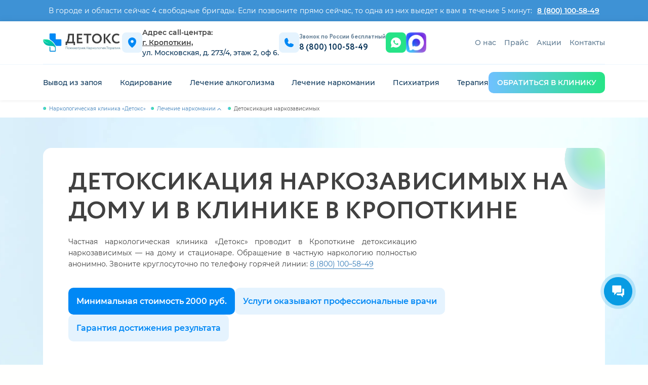

--- FILE ---
content_type: text/html; charset=utf-8
request_url: https://kropotkin.detox24.ru/lechenie-narkomanii/detoxikatsiya-narkozavisimyh/
body_size: 52712
content:


<!DOCTYPE html>
<html class="no-js" lang="ru" prefix="og: http://ogp.me/ns#" style="height: auto; background-color: #fffffe">

<head>
  <link rel="preload" href="/netcat_template/template/Detox/fonts/Circe-Bold.woff2" as="font" type="font/woff2" crossorigin>
  <link rel="preload" href="/netcat_template/template/Detox/fonts/Montserrat-Regular.woff2" as="font" type="font/woff2" crossorigin>
  <link rel="preload" href="/netcat_template/template/Detox/fonts/Montserrat-SemiBold.woff2" as="font" type="font/woff2" crossorigin>
  <link rel="stylesheet" href="/netcat_template/template/Detox/styles/new_main-min1.css?v=741871237.16576">
         <link rel="stylesheet" href="/netcat_template/template/Detox/styles/swiper.css">
    <link rel="stylesheet" href="/netcat_template/template/Detox/styles/plyr.css" />
  

      <meta name="googlebot" content="noindex">
    <meta charset="utf-8">
  <meta name="viewport" content="width=device-width,initial-scale=1,minimum-scale=1">
  <meta http-equiv="X-UA-Compatible" content="IE=edge">
  <link rel="canonical" href="https://kropotkin.detox24.ru/lechenie-narkomanii/detoxikatsiya-narkozavisimyh/">
    
      <title>
      Детоксикация наркозависимых на дому и стационаре в Кропоткине | Детокс для наркоманов в наркологической клинике «Детокс»    </title>
    <meta name='description' content='Анонимная услуга ➤ детоксикация наркозависимых на дому и в стационаре наркологической клиники «Детокс» Кропоткин, цена от 3600 ₽, звоните круглосуточно: 8 (800) 100-58-49. Доступные цены.' />
    
  <meta name="yandex-verification" content="a120623e903975f8" />
  <meta name="google-site-verification" content="O-OUNKoC6DmAmMMeuALZZB5B1hTFMRBSMcd2tGHcNGQ" />
<meta name="yandex-verification" content="bead484765896fb4" />


  <!-- Favicon -->
  <link rel="apple-touch-icon" sizes="180x180" href="/apple-touch-icon.png">
  <link rel="icon" type="image/png" sizes="32x32" href="/favicon-32x32.png">
  <link rel="icon" type="image/png" sizes="16x16" href="/favicon-16x16.png">
  <link rel="manifest" href="/site.webmanifest">
  <link rel="mask-icon" href="/safari-pinned-tab.svg" color="#5bbad5">
  <meta name="msapplication-TileColor" content="#da532c">
  <meta name="theme-color" content="#ffffff">

      <!-- Yandex.Metrika counter -->
    <script>
      setTimeout(function () {
        (function (m, e, t, r, i, k, a) {
          m[i] = m[i] || function () { (m[i].a = m[i].a || []).push(arguments) };
          m[i].l = 1 * new Date();
          for (var j = 0; j < document.scripts.length; j++) {
            if (document.scripts[j].src === r) { return; }
          }
          k = e.createElement(t), a = e.getElementsByTagName(t)[0], k.async = 1, k.src = r, a.parentNode.insertBefore(k, a);
        })(window, document, "script", "https://mc.yandex.ru/metrika/tag.js", "ym");

        ym(54685990, "init", {
          clickmap: true,
          trackLinks: true,
          accurateTrackBounce: true,
          webvisor: true
        });
       console.log('ym started')
       
       const livechat = document.querySelector('.b24-widget-button-social-item.b24-widget-button-openline_livechat')
		livechat.addEventListener('click', function(){
			console.log('ym try')
			ym(54685990,'reachGoal','chatbitrixopen');
			console.log('ym try success')
			const bxtextarea = document.querySelector('.bx-livechat-textarea .bx-im-textarea-input')
			console.log(bxtextarea,'bxtextarea')
			addYms()
			bxtextarea.addEventListener('input', function(){addYms()})
		})
		function addYms(){
			setTimeout(function(){
				const chatbtns = document.querySelectorAll('.b24-form form .b24-form-btn')
				if(chatbtns.length > 0){
					chatbtns.forEach(chatbtn => {
						console.log(chatbtn,'chatbtn')
						chatbtn.addEventListener('click', function(){
							console.log('ym try')
							ym(54685990,'reachGoal','sendpersdannye');
							console.log('ym try success')
						})
					});
				}
			},500)
		}

      }, 15000); // Задержка 15 секунд (15000 мс)
    </script>
    <noscript>
      <div><img src="https://mc.yandex.ru/watch/54685990" style="position:absolute; left:-9999px;" alt="" /></div>
    </noscript>
    <!-- /Yandex.Metrika counter -->
  
</head>

<body class="43">

      <div class="plashka">
      <p class="blago__text">
        В городе и области сейчас 4 свободные бригады. Если позвоните прямо сейчас, то одна из них выедет к вам в
        течение 5 минут:
        <a href="tel:88001005849" class="blago__link">8 (800) 100-58-49</a>
      </p>
    </div>
  
      
    <div class="body_wrapper">


    <header class="b_header">
      <div class="header">

        <div class="header_middle">
          <div class="container">
            <div class="middle_wrap">
              <div class="middle_left">
                <div class="header_logo">
                  <a href="/">
                    <figure class="logo">
                      <picture>
                        <source srcset="/netcat_files/userfiles/webp/logo2.webp" type="image/webp">
                        <img src="/netcat_template/template/Detox/images/logo2.png"
                          alt="Наркологическая клиника первой помощи при алкоголизме и наркомании «Детокс»"
                          class="logo__img">
                      </picture>
                    </figure>
                  </a>
                </div>

                <div class="middle_item">
                  <div class="header_second_wrap">
                    <div class="address header__contact">
                      <div class="middle__icon">
                        <img src="/netcat_template/template/Detox/images/header-location.svg" alt="Адрес клиники">
                      </div>
                      <div>
                                                  <div class="address_text">Адрес call-центра:</div>
                        
                        <a class="region_select popup-btn " href="javascript:void(0);" data-path="popup-regions">
                          <div>г. Кропоткин, <br>
                          </div>
                        </a>
                        ул. Московская, д. 273/4, этаж 2, оф 6.
                      </div>

                    </div>

                    <div class="header_phone header__contact">
                      <a href="tel:88001005849" class="header__contact">
                        <div class="middle__icon">
                          <img src="/netcat_template/template/Detox/images/header-phone.svg" alt="">
                        </div>
                        <div class="header_phone-text">
                          <span>Звонок по России бесплатный</span>
                          8 (800) 100-58-49                        </div>
                      </a>
                    </div>

                    <div class="header_wa">
                                            <a id="header-whatsapp" class="btn_phone middle__icon header-wa" href="https://web.whatsapp.com/send/?phone=79280373003" target="_blank">
                        <img src="/netcat_template/template/Detox/images/header-wa.svg" width=20 height=20 alt="Востап клиники Детокс">
                      </a>
                    </div>
                    <a class="btn_phone middle__icon"
                      href="https://max.ru/u/f9LHodD0cOJP8wcMJ_TH2arCkFrBQy8lRguDDXmPjPYAV9ylEYOqyUx9ZUk" target="_blank">
                      <img src="/netcat_template/template/Detox/images/Max.png" width=40 height=40 alt="канал Макс клиники Детокс">
                    </a>

                    <div class="buton_menu">
                      <button class="_menu_toggler jsMenu">
                        <span class="toggler_top"></span>
                        <span class="toggler_middle"></span>
                        <span class="toggler_bottom"></span>
                      </button>
                    </div>
                  </div>
                </div>
              </div>


              <div class="middle_item middle_right">
                <div class="top_item">
                  <div class='top_scroll_menu'><div class='menu_item has_sub_menu'><div class='item_has_menu'><a class='sticky_link' href='/vyvod-iz-zapoya/'>Вывод из запоя</a></div> <ul class='sub_menu'><li><a href='/vyvod-iz-zapoya/konsultatsiya-narkologa/'>Консультация нарколога</a> </li><li><a href='/vyvod-iz-zapoya/kapelnitsa-ot-zapoya/'>Капельница от запоя</a> </li><li><a href='/vyvod-iz-zapoya/vyvod-iz-zapoya-v-statsionare/'>Вывод из запоя в стационаре</a> </li><li><a href='/vyvod-iz-zapoya/vyzov-narkologa-na-dom/'>Вызов нарколога на дом</a> </li><li><a href='/vyvod-iz-zapoya/prokapatsya-ot-alkogolya/'>Прокапаться от алкоголя</a> </li><li><a href='/vyvod-iz-zapoya/prinuditelnyy-vyvod-iz-zapoya/'>Принудительный вывод из запоя</a> </li><li><a href='/vyvod-iz-zapoya/lechenie-alkogolnoy-intoksikatsii/'>Снятие алкогольной интоксикации</a> </li><li><a href='/vyvod-iz-zapoya/chastnyy-vytrezvitel/'>Частный вытрезвитель</a> </li></ul> </div><div class='menu_item has_sub_menu'><div class='item_has_menu'><a class='sticky_link' href='/kodirovanie-ot-alkogolizma/'>Кодирование</a></div> <ul class='sub_menu'><li><a href='/kodirovanie-ot-alkogolizma/kodirovanie-dvoynoy-blok/'>«Двойной блок»</a> </li><li><a href='/kodirovanie-ot-alkogolizma/implantatsiya-esperal/'>Кодирование Эспераль</a> </li><li><a href='/kodirovanie-ot-alkogolizma/kodirovanie-po-dovzhenko/'>Кодирование по Довженко</a> </li><li><a href='/kodirovanie-ot-alkogolizma/kodirovanie-gipnozom/'>Кодирование гипнозом</a> </li><li><a href='/kodirovanie-ot-alkogolizma/kodirovanie-ot-alkogolizma-na-domu/'>Кодирование на дому</a> </li><li><a href='/kodirovanie-ot-alkogolizma/vshivanie-ot-alkogolizma/'>Вшивание от алкоголизма</a> </li><li><a href='/kodirovanie-ot-alkogolizma/kodirovanie-igloukalyvaniem/'>Иглоукалывание от алкоголизма</a> </li><li><a href='/kodirovanie-ot-alkogolizma/kodirovanie-ukolom/'>Кодирование уколом</a> </li><li><a href='/kodirovanie-ot-alkogolizma/raskodirovka-ot-alkogolya/'>Раскодирование от алкоголя</a> </li><li><a href='/kodirovanie-ot-alkogolizma/kodirovanie-sit/'>Кодирование SIT</a> </li><li><a href='/kodirovanie-ot-alkogolizma/kodirovanie-algominal/'>Кодирование Алгоминал</a> </li><li><a href='/kodirovanie-ot-alkogolizma/kodirovanie-ot-narkomanii/'>Кодирование от наркомании</a> </li><li><a href='/kodirovanie-ot-alkogolizma/akvilong/'>Кодирование препаратом &quot;Аквилонг&quot;</a> </li><li><a href='/kodirovanie-ot-alkogolizma/vivitrol/'>Кодирование препаратом &quot;Вивитрол&quot;</a> </li><li><a href='/kodirovanie-ot-alkogolizma/naltrekson/'>Кодирование Налтрексоном</a> </li><li><a href='/kodirovanie-ot-alkogolizma/disulfiram/'>Кодирование Дисульфирам</a> </li><li><a href='/kodirovanie-ot-alkogolizma/lazernoe/'>Лазерное кодирование от алкоголизма</a> </li><li><a href='/kodirovanie-ot-alkogolizma/na-3-goda/'>Кодирование от алкоголизма на 3 года</a> </li><li><a href='/kodirovanie-ot-alkogolizma/na-5-let/'>Кодирование от алкоголизма на 5 лет</a> </li><li><a href='/kodirovanie-ot-alkogolizma/s-provokaciej/'>Кодирование от алкоголизма с провокацией</a> </li><li><a href='/kodirovanie-ot-alkogolizma/torpedo/'>Кодирование Торпедо от алкоголизма</a> </li><li><a href='/kodirovanie-ot-alkogolizma/na-odin-god/'>Кодирование на 1 год</a> </li><li><a href='/kodirovanie-ot-alkogolizma/na-3-mesyatsa/'>Кодирование на 3 месяца</a> </li><li><a href='/kodirovanie-ot-alkogolizma/trojnoe/'>Тройное кодирование</a> </li><li><a href='/kodirovanie-ot-alkogolizma/alkoblokada/'>Алкоблокада</a> </li></ul> </div><div class='menu_item has_sub_menu'><div class='item_has_menu'><a class='sticky_link' href='/lechenie-alkogolizma/'>Лечение алкоголизма</a></div> <ul class='sub_menu'><li><a href='/lechenie-alkogolizma/lechenie-alkogolizma-v-statsionare/'>Лечение алкоголизма в стационаре</a> </li><li><a href='/lechenie-alkogolizma/anonimnoe-lechenie-alkogolizma-na-domu/'>Лечение алкоголизма на дому</a> </li><li><a href='/lechenie-alkogolizma/reabilitatsiya-alkogolikov/'>Реабилитация алкоголиков</a> </li><li><a href='/lechenie-alkogolizma/lechenie-zhenskogo-alkogolizma/'>Лечение женского алкоголизма</a> </li><li><a href='/lechenie-alkogolizma/lechenie-pivnogo-alkogolizma/'>Лечение пивного алкоголизма</a> </li><li><a href='/lechenie-alkogolizma/lechenie-hronicheskogo-alkogolizma/'>Лечение хронического алкоголизма</a> </li><li><a href='/lechenie-alkogolizma/prinuditelnoe-lechenie-alkogolizma/'>Принудительное лечение от алкоголизма</a> </li><li><a href='/lechenie-alkogolizma/telefon-doveriya/'>Телефон доверия − алкоголизм</a> </li><li><a href='/lechenie-alkogolizma/kapelnitsa-ot-pokhmelya/'>Капельница от похмелья</a> </li><li><a href='/lechenie-alkogolizma/reabilitacionnyj-centr/'>Реабилитационный центр</a> </li><li><a href='/lechenie-alkogolizma/12-shagov/'>12 шагов</a> </li><li><a href='/lechenie-alkogolizma/metod-shichko-ot-alkogolizma/'>Метод Шичко от алкоголизма</a> </li><li><a href='/lechenie-alkogolizma/podrostkovogo-alkogolizma/'>Подростковый алкоголизм</a> </li></ul> </div><div class='menu_item has_sub_menu'><div class='item_has_menu'><span class='first_list_link'>Лечение наркомании</span></div> <ul class='sub_menu'><li><a href='/vyvod-iz-zapoya/vyzov-narkologa-na-dom/'>Вызов нарколога на дом</a> </li><li><a href='/lechenie-narkomanii/kodirovanie-ot-narkomanii/'>Кодирование от наркомании</a> </li><li><a href='/lechenie-narkomanii/narkologicheskaya-pomosch/'>Наркологическая помощь</a> </li><li><a href='/lechenie-narkomanii/reabilitatsiya-narkozavisimyh/'>Реабилитация наркозависимых</a> </li><li><a href='/lechenie-narkomanii/snyatie-lomki/'>Снятие ломки</a> </li><li><a href='/lechenie-narkomanii/anonimnoe-lechenie-narkomanii/'>Анонимное лечение наркомании</a> </li><li><a href='/lechenie-narkomanii/prinuditelnoe-lechenie-narkomanii/'>Принудительное лечение наркомании</a> </li><li><a href='/lechenie-narkomanii/programma-12-shagov-dlya-narkozavisimyh/'>Программа «12 шагов» для наркозависимых</a> </li><li><a href='/lechenie-narkomanii/narkologicheskie-uslugi/'>Наркологические услуги</a> </li><li><a href='/lechenie-narkomanii/ubod/'>УБОД</a> </li><li><span>Детоксикация наркозависимых</span> </li><li><a href='/lechenie-narkomanii/kapelnitsa-ot-narkotikov/'>Капельница от наркотиков</a> </li><li><a href='/lechenie-narkomanii/lechenie-ot-spajsa/'>Лечение от спайса</a> </li><li><a href='/lechenie-narkomanii/ot-geroina/'>Лечение от героина</a> </li><li><a href='/lechenie-narkomanii/ot-marihuany/'>Лечение от марихуаны</a> </li><li><a href='/lechenie-narkomanii/ot-solej/'>Лечение от солей</a> </li><li><a href='/lechenie-narkomanii/socialnaya-reabilitaciya-narkozavisimyh/'>Социальная реабилитация наркозависимых</a> </li><li><a href='/lechenie-narkomanii/reabilitaciya-day-top-dlya-narkozavisimyh/'>Реабилитация Day Top для наркозависимых</a> </li><li><a href='/lechenie-narkomanii/zavisimost-ot-gashisha/'>Лечение гашишной зависимости</a> </li><li><a href='/lechenie-narkomanii/zavisimost-ot-metadona/'>Лечение зависимости от метадона</a> </li><li><a href='/lechenie-narkomanii/zavisimost-ot-mefedrona/'>Лечение зависимости от мефедрона</a> </li><li><a href='/lechenie-narkomanii/zavisimosti-ot-liriki/'>Лечение зависимости от лирики</a> </li><li><a href='/lechenie-narkomanii/pomoshch-pri-peredozirovke/'>Помощь при передозировке</a> </li><li><a href='/lechenie-narkomanii/metamfetamin/'>Лечение от метамфетамина</a> </li><li><a href='/lechenie-narkomanii/kokain/'>Лечение от кокаина</a> </li><li><a href='/lechenie-narkomanii/amfetamin/'>Лечение от амфетамина</a> </li><li><a href='/lechenie-narkomanii/butirat/'>Лечение от бутирата</a> </li></ul> </div><div class='menu_item has_sub_menu'><div class='item_has_menu'><a class='sticky_link' href='/psihiatriya/'>Психиатрия</a></div> <ul class='sub_menu'><li><a href='/psihiatriya/konsultatsiya-psihiatra/'>Консультация психиатра</a> </li><li><a href='/psihiatriya/nevrozy/'>Лечение неврозов</a> </li><li><a href='/psihiatriya/lechenie-igromanii/'>Лечение игромании</a> </li><li><a href='/psihiatriya/depressii/'>Лечение депрессии</a> </li><li><a href='/psihiatriya/lechenie-trevozhnyh-rasstrojstv/'>Лечение тревожных расстройств</a> </li><li><a href='/psihiatriya/psihozy/'>Лечение психозов</a> </li><li><a href='/psihiatriya/alkogolnyj-delirij/'>Лечение алкогольного делирия</a> </li><li><a href='/psihiatriya/panicheskie-ataki/'>Лечение панических атак</a> </li><li><a href='/psihiatriya/shizofreniya/'>Лечение шизофрении</a> </li><li><a href='/psihiatriya/anoreksiya/'>Лечение анорексии</a> </li><li><a href='/psihiatriya/bulimiya/'>Лечение булимии</a> </li><li><a href='/psihiatriya/lechenie-alkogolizma-i-narkomanii/'>Лечение алкоголизма и наркомании при двойных диагнозах</a> </li><li><a href='/psihiatriya/stressy/'>Лечение стресса</a> </li><li><a href='/psihiatriya/narushenie-sna/'>Лечение нарушения сна</a> </li><li><a href='/psihiatriya/lechenie-isterii/'>Лечение истерии</a> </li><li><a href='/psihiatriya/lechenie-hronicheskoy-ustalosti/'>Лечение хронической усталости</a> </li><li><a href='/psihiatriya/konsultaciya-addiktologa/'>Консультация аддиктолога</a> </li><li><a href='/psihiatriya/konsultaciya-seksologa/'>Консультация сексолога</a> </li><li><a href='/psihiatriya/konsultaciya-psihoterapevta/'>Консультация психотерапевта</a> </li><li><a href='/psihiatriya/12-shagov-dlya-sozavisimyh/'>12 шагов для созависимых</a> </li><li><a href='/psihiatriya/psihiatr-na-dom/'>Психиатр на дом</a> </li><li><a href='/psihiatriya/lechenie-beloy-goryachki/'>Лечение белой горячки</a> </li><li><a href='/psihiatriya/lechenie-ptsr/'>Лечение посттравматического стрессового расстройства (ПТСР)</a> </li><li><a href='/psihiatriya/lechenie-okr/'>Лечение обсессивно-компульсивного расстройства (ОКР)</a> </li><li><a href='/psihiatriya/lechenie-sdvg/'>Лечение СДВГ</a> </li><li><a href='/psihiatriya/lechenie-sozavisimosti/'>Лечение созависимости</a> </li><li><a href='/psihiatriya/lechenie-bipolyarnogo-rasstrojstva/'>Биполярное расстройство</a> </li><li><a href='/psihiatriya/lechenie-nevrastenii/'>Неврастения</a> </li><li><a href='/psihiatriya/lechenie-sindroma-turetta/'>Синдром Туретта</a> </li><li><a href='/psihiatriya/lechenie-sociopatii/'>Социопатия</a> </li><li><a href='/psihiatriya/lechenie-paranoji/'>Паранойя</a> </li><li><a href='/psihiatriya/lechenie-tdr/'>Тревожно-депрессивное расстройство</a> </li><li><a href='/psihiatriya/lechenie-manii-presledovaniya/'>Мания преследования</a> </li><li><a href='/psihiatriya/lechenie-katatonii/'>Кататония</a> </li><li><a href='/psihiatriya/lechenie-amencii/'>Аменция</a> </li><li><a href='/psihiatriya/lechenie-gallyutsinacij/'>Лечение галлюцинаций</a> </li><li><a href='/psihiatriya/lechenie-demencii/'>Лечение деменции</a> </li><li><a href='/psihiatriya/lechenie-klaustrofobii/'>Лечение клаустрофобии</a> </li><li><a href='/psihiatriya/lechenie-sonlivosti/'>Лечение сонливости</a> </li><li><a href='/psihiatriya/lechenie-gipomanii/'>Лечение гипомании</a> </li><li><a href='/psihiatriya/lechenie-ipohondrii/'>Лечение ипохондрии</a> </li><li><a href='/psihiatriya/lechenie-razdrazhitelnosti/'>Лечение раздражительности</a> </li><li><a href='/psihiatriya/klinicheskij-psiholog/'>Клинический психолог</a> </li><li><a href='/psihiatriya/lechenie-parkinsona/'>Лечение болезни Паркинсона</a> </li><li><a href='/psihiatriya/lechenie-alcgeimera/'>Лечение болезни Альцгеймера</a> </li><li><a href='/psihiatriya/lechenie-agressii/'>Лечение агрессии</a> </li><li><a href='/psihiatriya/lechenie-psihopatii/'>Лечение психопатии</a> </li></ul> </div><div class='menu_item has_sub_menu'><div class='item_has_menu'><a class='sticky_link' href='/terapiya/'>Терапия</a></div> <ul class='sub_menu'><li><a href='/terapiya/pomosch-pri-otravlenii/'>Помощь при отравлении</a> </li><li><a href='/terapiya/lechenie-tabakokureniya/'>Лечение табакокурения</a> </li><li><a href='/terapiya/snizhenie-vesa/'>Снижение веса</a> </li><li><a href='/terapiya/vyzov-terapevta-na-dom/'>Вызов терапевта на дом</a> </li><li><a href='/terapiya/konsultatsiya-terapevta/'>Консультация терапевта</a> </li><li><a href='/terapiya/konsultaciya-toksikologa/'>Консультация токсиколога</a> </li></ul> </div></div>                  <div class="menu_top">
                    <ul><li class='first-list has_sub_menu'><a class='first_list_link' href='/about/'>О нас</a> <ul role='menu' class='sub_menu'><li class='second-list'><a href='/about/garantiya/'>Гарантия</a></li><li class='second-list'><a href='/about/metody-okazaniya-pomoschi/'>Методы оказания помощи</a></li><li class='second-list'><a href='/about/yuridicheskie-dokumenty/'>Юридические документы</a></li><li class='second-list'><a href='/about/fotogalereya/'>Фотогалерея</a></li><li class='second-list'><a href='/about/yuridicheskaya-informatsiya/'>Юридическая информация</a></li><li class='second-list'><a href='/about/license/'>Лицензии и документы</a></li><li class='second-list'><a href='/about/vakansii/'>Вакансии</a></li><li class='second-list'><a href='/about/faq/'>FAQ</a></li><li class='second-list'><a href='/about/glavvrach-kliniki/'>Главврач клиники</a></li><li class='second-list'><a href='/about/preyskurant/'>Прейскурант</a></li><li class='second-list'><a href='/about/otchet-o-rabote-kliniki-na-osnove-oprosa-pacientov/'>Отчёт о работе клиники на основе опроса пациентов</a></li><li class='second-list'><a href='/about/personal/'>Персонал</a></li><li class='second-list'><a href='/about/reviews/'>Отзывы</a></li></ul></li><li class='first-list has_sub_menu'><a class='first_list_link' href='/price/'>Прайс</a> </li><li class='first-list has_sub_menu'><a class='first_list_link' href='/aktsii/'>Акции</a> </li><li class='first-list has_sub_menu'><a class='first_list_link' href='/contacts/'>Контакты</a> </li></ul>                  </div>
                </div>
              </div>

            </div>
          </div>


          <div class="header_bottom">
            <div class="container">
                              <div class="bottom_wrap">
                  <div class="main_menu">
                    <ul><li class='first-list has_sub_menu'><a class='first_list_link' href='/vyvod-iz-zapoya/vyvod-iz-zapoya-v-statsionare/'>Вывод из запоя</a> <ul role='menu' class='sub_menu'><li class='second-list'><a href='/vyvod-iz-zapoya/konsultatsiya-narkologa/'>Консультация нарколога</a></li><li class='second-list'><a href='/vyvod-iz-zapoya/kapelnitsa-ot-zapoya/'>Капельница от запоя</a></li><li class='second-list'><a href='/vyvod-iz-zapoya/'>Вывод из запоя на дому</a></li><li class='second-list'><a href='/vyvod-iz-zapoya/vyzov-narkologa-na-dom/'>Вызов нарколога на дом</a></li><li class='second-list'><a href='/vyvod-iz-zapoya/prokapatsya-ot-alkogolya/'>Прокапаться от алкоголя</a></li><li class='second-list'><a href='/vyvod-iz-zapoya/prinuditelnyy-vyvod-iz-zapoya/'>Принудительный вывод из запоя</a></li><li class='second-list'><a href='/vyvod-iz-zapoya/lechenie-alkogolnoy-intoksikatsii/'>Снятие алкогольной интоксикации</a></li><li class='second-list'><a href='/vyvod-iz-zapoya/chastnyy-vytrezvitel/'>Частный вытрезвитель</a></li></ul></li><li class='first-list has_sub_menu'><a class='first_list_link' href='/kodirovanie-ot-alkogolizma/'>Кодирование</a> <ul role='menu' class='sub_menu'><li class='second-list'><a href='/kodirovanie-ot-alkogolizma/kodirovanie-dvoynoy-blok/'>«Двойной блок»</a></li><li class='second-list'><a href='/kodirovanie-ot-alkogolizma/implantatsiya-esperal/'>Кодирование Эспераль</a></li><li class='second-list'><a href='/kodirovanie-ot-alkogolizma/kodirovanie-po-dovzhenko/'>Кодирование по Довженко</a></li><li class='second-list'><a href='/kodirovanie-ot-alkogolizma/kodirovanie-gipnozom/'>Кодирование гипнозом</a></li><li class='second-list'><a href='/kodirovanie-ot-alkogolizma/kodirovanie-ot-alkogolizma-na-domu/'>Кодирование на дому</a></li><li class='second-list'><a href='/kodirovanie-ot-alkogolizma/vshivanie-ot-alkogolizma/'>Вшивание от алкоголизма</a></li><li class='second-list'><a href='/kodirovanie-ot-alkogolizma/kodirovanie-igloukalyvaniem/'>Иглоукалывание от алкоголизма</a></li><li class='second-list'><a href='/kodirovanie-ot-alkogolizma/kodirovanie-ukolom/'>Кодирование уколом</a></li><li class='second-list'><a href='/kodirovanie-ot-alkogolizma/raskodirovka-ot-alkogolya/'>Раскодирование от алкоголя</a></li><li class='second-list'><a href='/kodirovanie-ot-alkogolizma/kodirovanie-sit/'>Кодирование SIT</a></li><li class='second-list'><a href='/kodirovanie-ot-alkogolizma/kodirovanie-algominal/'>Кодирование Алгоминал</a></li><li class='second-list'><a href='/kodirovanie-ot-alkogolizma/kodirovanie-ot-narkomanii/'>Кодирование от наркомании</a></li><li class='second-list'><a href='/kodirovanie-ot-alkogolizma/akvilong/'>Кодирование препаратом &quot;Аквилонг&quot;</a></li><li class='second-list'><a href='/kodirovanie-ot-alkogolizma/vivitrol/'>Кодирование препаратом &quot;Вивитрол&quot;</a></li><li class='second-list'><a href='/kodirovanie-ot-alkogolizma/naltrekson/'>Кодирование Налтрексоном</a></li><li class='second-list'><a href='/kodirovanie-ot-alkogolizma/disulfiram/'>Кодирование Дисульфирам</a></li><li class='second-list'><a href='/kodirovanie-ot-alkogolizma/lazernoe/'>Лазерное кодирование от алкоголизма</a></li><li class='second-list'><a href='/kodirovanie-ot-alkogolizma/na-3-goda/'>Кодирование от алкоголизма на 3 года</a></li><li class='second-list'><a href='/kodirovanie-ot-alkogolizma/na-5-let/'>Кодирование от алкоголизма на 5 лет</a></li><li class='second-list'><a href='/kodirovanie-ot-alkogolizma/s-provokaciej/'>Кодирование от алкоголизма с провокацией</a></li><li class='second-list'><a href='/kodirovanie-ot-alkogolizma/torpedo/'>Кодирование Торпедо от алкоголизма</a></li><li class='second-list'><a href='/kodirovanie-ot-alkogolizma/na-odin-god/'>Кодирование на 1 год</a></li><li class='second-list'><a href='/kodirovanie-ot-alkogolizma/na-3-mesyatsa/'>Кодирование на 3 месяца</a></li><li class='second-list'><a href='/kodirovanie-ot-alkogolizma/trojnoe/'>Тройное кодирование</a></li><li class='second-list'><a href='/kodirovanie-ot-alkogolizma/alkoblokada/'>Алкоблокада</a></li></ul></li><li class='first-list has_sub_menu'><a class='first_list_link' href='/lechenie-alkogolizma/'>Лечение алкоголизма</a> <ul role='menu' class='sub_menu'><li class='second-list'><a href='/lechenie-alkogolizma/lechenie-alkogolizma-v-statsionare/'>Лечение алкоголизма в стационаре</a></li><li class='second-list'><a href='/lechenie-alkogolizma/anonimnoe-lechenie-alkogolizma-na-domu/'>Лечение алкоголизма на дому</a></li><li class='second-list'><a href='/lechenie-alkogolizma/reabilitatsiya-alkogolikov/'>Реабилитация алкоголиков</a></li><li class='second-list'><a href='/lechenie-alkogolizma/lechenie-zhenskogo-alkogolizma/'>Лечение женского алкоголизма</a></li><li class='second-list'><a href='/lechenie-alkogolizma/lechenie-pivnogo-alkogolizma/'>Лечение пивного алкоголизма</a></li><li class='second-list'><a href='/lechenie-alkogolizma/lechenie-hronicheskogo-alkogolizma/'>Лечение хронического алкоголизма</a></li><li class='second-list'><a href='/lechenie-alkogolizma/prinuditelnoe-lechenie-alkogolizma/'>Принудительное лечение от алкоголизма</a></li><li class='second-list'><a href='/lechenie-alkogolizma/telefon-doveriya/'>Телефон доверия − алкоголизм</a></li><li class='second-list'><a href='/lechenie-alkogolizma/kapelnitsa-ot-pokhmelya/'>Капельница от похмелья</a></li><li class='second-list'><a href='/lechenie-alkogolizma/reabilitacionnyj-centr/'>Реабилитационный центр</a></li><li class='second-list'><a href='/lechenie-alkogolizma/12-shagov/'>12 шагов</a></li><li class='second-list'><a href='/lechenie-alkogolizma/metod-shichko-ot-alkogolizma/'>Метод Шичко от алкоголизма</a></li><li class='second-list'><a href='/lechenie-alkogolizma/podrostkovogo-alkogolizma/'>Подростковый алкоголизм</a></li></ul></li><li class='first-list has_sub_menu'><a class='first_list_link' href='/lechenie-narkomanii/'>Лечение наркомании</a> <ul role='menu' class='sub_menu'><li class='second-list'><a href='/vyvod-iz-zapoya/vyzov-narkologa-na-dom/'>Вызов нарколога на дом</a></li><li class='second-list'><a href='/lechenie-narkomanii/kodirovanie-ot-narkomanii/'>Кодирование от наркомании</a></li><li class='second-list'><a href='/lechenie-narkomanii/narkologicheskaya-pomosch/'>Наркологическая помощь</a></li><li class='second-list'><a href='/lechenie-narkomanii/reabilitatsiya-narkozavisimyh/'>Реабилитация наркозависимых</a></li><li class='second-list'><a href='/lechenie-narkomanii/snyatie-lomki/'>Снятие ломки</a></li><li class='second-list'><a href='/lechenie-narkomanii/anonimnoe-lechenie-narkomanii/'>Анонимное лечение наркомании</a></li><li class='second-list'><a href='/lechenie-narkomanii/prinuditelnoe-lechenie-narkomanii/'>Принудительное лечение наркомании</a></li><li class='second-list'><a href='/lechenie-narkomanii/programma-12-shagov-dlya-narkozavisimyh/'>Программа «12 шагов» для наркозависимых</a></li><li class='second-list'><a href='/lechenie-narkomanii/narkologicheskie-uslugi/'>Наркологические услуги</a></li><li class='second-list'><a href='/lechenie-narkomanii/ubod/'>УБОД</a></li><li class='second-list'><span>Детоксикация наркозависимых</span></li><li class='second-list'><a href='/lechenie-narkomanii/kapelnitsa-ot-narkotikov/'>Капельница от наркотиков</a></li><li class='second-list'><a href='/lechenie-narkomanii/lechenie-ot-spajsa/'>Лечение от спайса</a></li><li class='second-list'><a href='/lechenie-narkomanii/ot-geroina/'>Лечение от героина</a></li><li class='second-list'><a href='/lechenie-narkomanii/ot-marihuany/'>Лечение от марихуаны</a></li><li class='second-list'><a href='/lechenie-narkomanii/ot-solej/'>Лечение от солей</a></li><li class='second-list'><a href='/lechenie-narkomanii/socialnaya-reabilitaciya-narkozavisimyh/'>Социальная реабилитация наркозависимых</a></li><li class='second-list'><a href='/lechenie-narkomanii/reabilitaciya-day-top-dlya-narkozavisimyh/'>Реабилитация Day Top для наркозависимых</a></li><li class='second-list'><a href='/lechenie-narkomanii/zavisimost-ot-gashisha/'>Лечение гашишной зависимости</a></li><li class='second-list'><a href='/lechenie-narkomanii/zavisimost-ot-metadona/'>Лечение зависимости от метадона</a></li><li class='second-list'><a href='/lechenie-narkomanii/zavisimost-ot-mefedrona/'>Лечение зависимости от мефедрона</a></li><li class='second-list'><a href='/lechenie-narkomanii/zavisimosti-ot-liriki/'>Лечение зависимости от лирики</a></li><li class='second-list'><a href='/lechenie-narkomanii/pomoshch-pri-peredozirovke/'>Помощь при передозировке</a></li><li class='second-list'><a href='/lechenie-narkomanii/metamfetamin/'>Лечение от метамфетамина</a></li><li class='second-list'><a href='/lechenie-narkomanii/kokain/'>Лечение от кокаина</a></li><li class='second-list'><a href='/lechenie-narkomanii/amfetamin/'>Лечение от амфетамина</a></li><li class='second-list'><a href='/lechenie-narkomanii/butirat/'>Лечение от бутирата</a></li></ul></li><li class='first-list has_sub_menu'><a class='first_list_link' href='/psihiatriya/'>Психиатрия</a> <ul role='menu' class='sub_menu'><li class='second-list'><a href='/psihiatriya/konsultatsiya-psihiatra/'>Консультация психиатра</a></li><li class='second-list'><a href='/psihiatriya/nevrozy/'>Лечение неврозов</a></li><li class='second-list'><a href='/psihiatriya/lechenie-igromanii/'>Лечение игромании</a></li><li class='second-list'><a href='/psihiatriya/depressii/'>Лечение депрессии</a></li><li class='second-list'><a href='/psihiatriya/lechenie-trevozhnyh-rasstrojstv/'>Лечение тревожных расстройств</a></li><li class='second-list'><a href='/psihiatriya/psihozy/'>Лечение психозов</a></li><li class='second-list'><a href='/psihiatriya/alkogolnyj-delirij/'>Лечение алкогольного делирия</a></li><li class='second-list'><a href='/psihiatriya/panicheskie-ataki/'>Лечение панических атак</a></li><li class='second-list'><a href='/psihiatriya/shizofreniya/'>Лечение шизофрении</a></li><li class='second-list'><a href='/psihiatriya/anoreksiya/'>Лечение анорексии</a></li><li class='second-list'><a href='/psihiatriya/bulimiya/'>Лечение булимии</a></li><li class='second-list'><a href='/psihiatriya/lechenie-alkogolizma-i-narkomanii/'>Лечение алкоголизма и наркомании при двойных диагнозах</a></li><li class='second-list'><a href='/psihiatriya/stressy/'>Лечение стресса</a></li><li class='second-list'><a href='/psihiatriya/narushenie-sna/'>Лечение нарушения сна</a></li><li class='second-list'><a href='/psihiatriya/lechenie-isterii/'>Лечение истерии</a></li><li class='second-list'><a href='/psihiatriya/lechenie-hronicheskoy-ustalosti/'>Лечение хронической усталости</a></li><li class='second-list'><a href='/psihiatriya/konsultaciya-addiktologa/'>Консультация аддиктолога</a></li><li class='second-list'><a href='/psihiatriya/konsultaciya-seksologa/'>Консультация сексолога</a></li><li class='second-list'><a href='/psihiatriya/konsultaciya-psihoterapevta/'>Консультация психотерапевта</a></li><li class='second-list'><a href='/psihiatriya/12-shagov-dlya-sozavisimyh/'>12 шагов для созависимых</a></li><li class='second-list'><a href='/psihiatriya/psihiatr-na-dom/'>Психиатр на дом</a></li><li class='second-list'><a href='/psihiatriya/lechenie-beloy-goryachki/'>Лечение белой горячки</a></li><li class='second-list'><a href='/psihiatriya/lechenie-ptsr/'>Лечение посттравматического стрессового расстройства (ПТСР)</a></li><li class='second-list'><a href='/psihiatriya/lechenie-okr/'>Лечение обсессивно-компульсивного расстройства (ОКР)</a></li><li class='second-list'><a href='/psihiatriya/lechenie-sdvg/'>Лечение СДВГ</a></li><li class='second-list'><a href='/psihiatriya/lechenie-sozavisimosti/'>Лечение созависимости</a></li><li class='second-list'><a href='/psihiatriya/lechenie-bipolyarnogo-rasstrojstva/'>Биполярное расстройство</a></li><li class='second-list'><a href='/psihiatriya/lechenie-nevrastenii/'>Неврастения</a></li><li class='second-list'><a href='/psihiatriya/lechenie-sindroma-turetta/'>Синдром Туретта</a></li><li class='second-list'><a href='/psihiatriya/lechenie-sociopatii/'>Социопатия</a></li><li class='second-list'><a href='/psihiatriya/lechenie-paranoji/'>Паранойя</a></li><li class='second-list'><a href='/psihiatriya/lechenie-tdr/'>Тревожно-депрессивное расстройство</a></li><li class='second-list'><a href='/psihiatriya/lechenie-manii-presledovaniya/'>Мания преследования</a></li><li class='second-list'><a href='/psihiatriya/lechenie-katatonii/'>Кататония</a></li><li class='second-list'><a href='/psihiatriya/lechenie-amencii/'>Аменция</a></li><li class='second-list'><a href='/psihiatriya/lechenie-gallyutsinacij/'>Лечение галлюцинаций</a></li><li class='second-list'><a href='/psihiatriya/lechenie-demencii/'>Лечение деменции</a></li><li class='second-list'><a href='/psihiatriya/lechenie-klaustrofobii/'>Лечение клаустрофобии</a></li><li class='second-list'><a href='/psihiatriya/lechenie-sonlivosti/'>Лечение сонливости</a></li><li class='second-list'><a href='/psihiatriya/lechenie-gipomanii/'>Лечение гипомании</a></li><li class='second-list'><a href='/psihiatriya/lechenie-ipohondrii/'>Лечение ипохондрии</a></li><li class='second-list'><a href='/psihiatriya/lechenie-razdrazhitelnosti/'>Лечение раздражительности</a></li><li class='second-list'><a href='/psihiatriya/klinicheskij-psiholog/'>Клинический психолог</a></li><li class='second-list'><a href='/psihiatriya/lechenie-parkinsona/'>Лечение болезни Паркинсона</a></li><li class='second-list'><a href='/psihiatriya/lechenie-alcgeimera/'>Лечение болезни Альцгеймера</a></li><li class='second-list'><a href='/psihiatriya/lechenie-agressii/'>Лечение агрессии</a></li><li class='second-list'><a href='/psihiatriya/lechenie-psihopatii/'>Лечение психопатии</a></li></ul></li><li class='first-list has_sub_menu'><a class='first_list_link' href='/terapiya/'>Терапия</a> <ul role='menu' class='sub_menu'><li class='second-list'><a href='/terapiya/pomosch-pri-otravlenii/'>Помощь при отравлении</a></li><li class='second-list'><a href='/terapiya/lechenie-tabakokureniya/'>Лечение табакокурения</a></li><li class='second-list'><a href='/terapiya/snizhenie-vesa/'>Снижение веса</a></li><li class='second-list'><a href='/terapiya/vyzov-terapevta-na-dom/'>Вызов терапевта на дом</a></li><li class='second-list'><a href='/terapiya/konsultatsiya-terapevta/'>Консультация терапевта</a></li><li class='second-list'><a href='/terapiya/konsultaciya-toksikologa/'>Консультация токсиколога</a></li></ul></li></ul>                  </div>

                  <div class="button_wrap">
                    <button class="btn btn_gradient_turquoise popup-btn"
                      data-path="popup-consultation_recording">обратиться в клинику</button>
                  </div>
                </div>
                          </div>
          </div>
        </div>
    </header>
    <div class="sticky-panel" style="padding: 0;"></div>


    <div class="container">
              
        <ul class="site-breadcrumbs">
                      <li><a href="/">Наркологическая клиника «Детокс»</a></li>
            <li class="breadcrumbs__parent_item"><a href="/lechenie-narkomanii/">Лечение наркомании</a><div class="nav_item__breadcrumbs"><div><span><a href="/lechenie-narkomanii/amfetamin/">Лечение от амфетамина</a></span><span><a href="/lechenie-narkomanii/anonimnoe-lechenie-narkomanii/">Анонимное лечение наркомании</a></span><span><a href="/lechenie-narkomanii/butirat/">Лечение от бутирата</a></span><span><a href="/lechenie-narkomanii/detoxikatsiya-narkozavisimyh/">Детоксикация наркозависимых</a></span><span><a href="/lechenie-narkomanii/kapelnitsa-ot-narkotikov/">Капельница от наркотиков</a></span><span><a href="/lechenie-narkomanii/kodirovanie-ot-narkomanii/">Кодирование от наркомании</a></span><span><a href="/lechenie-narkomanii/kokain/">Лечение от кокаина</a></span><span><a href="/lechenie-narkomanii/lechenie-ot-spajsa/">Лечение от спайса</a></span><span><a href="/lechenie-narkomanii/metamfetamin/">Лечение от метамфетамина</a></span><span><a href="/lechenie-narkomanii/narkologicheskaya-pomosch/">Наркологическая помощь</a></span><span><a href="/lechenie-narkomanii/narkologicheskie-uslugi/">Наркологические услуги</a></span><span><a href="/lechenie-narkomanii/ot-geroina/">Лечение от героина</a></span><span><a href="/lechenie-narkomanii/ot-marihuany/">Лечение от марихуаны</a></span><span><a href="/lechenie-narkomanii/ot-solej/">Лечение от солей</a></span><span><a href="/lechenie-narkomanii/pomoshch-pri-peredozirovke/">Помощь при передозировке</a></span><span><a href="/lechenie-narkomanii/prinuditelnoe-lechenie-narkomanii/">Принудительное лечение наркомании</a></span><span><a href="/lechenie-narkomanii/programma-12-shagov-dlya-narkozavisimyh/">Программа «12 шагов» для наркозависимых</a></span><span><a href="/lechenie-narkomanii/reabilitaciya-day-top-dlya-narkozavisimyh/">Реабилитация Day Top для наркозависимых</a></span><span><a href="/lechenie-narkomanii/reabilitatsiya-narkozavisimyh/">Реабилитация наркозависимых</a></span><span><a href="/lechenie-narkomanii/snyatie-lomki/">Снятие ломки</a></span><span><a href="/lechenie-narkomanii/socialnaya-reabilitaciya-narkozavisimyh/">Социальная реабилитация наркозависимых</a></span><span><a href="/lechenie-narkomanii/ubod/">УБОД</a></span><span><a href="/lechenie-narkomanii/vyzov-narkologa-na-dom/">Вызов нарколога на дом</a></span><span><a href="/lechenie-narkomanii/zavisimost-ot-gashisha/">Лечение гашишной зависимости</a></span><span><a href="/lechenie-narkomanii/zavisimost-ot-mefedrona/">Лечение зависимости от мефедрона</a></span><span><a href="/lechenie-narkomanii/zavisimost-ot-metadona/">Лечение зависимости от метадона</a></span><span><a href="/lechenie-narkomanii/zavisimosti-ot-liriki/">Лечение зависимости от лирики</a></span></div></div></li><li><span>Детоксикация наркозависимых</span></li>                  </ul>
          </div>
    <div id="da_content"></div>
                    
                <div class="b_banner_inner gray_bg" style="background-image: url('/netcat_template/assets/new_banners/banner-inner-bg.webp');">
                    <div class="container">
                        <div class="banner_inner">
                                                            <div class="parallax_img">
                                    <picture class="banner_circle">
                                    <source srcset="/netcat_template/assets/new_banners/banner-circle.svg" type="image/svg+xml">
                                    <img loading="lazy" class="jsParalax" src="/netcat_template/assets/new_banners/banner-circle.png" alt="прозрачный пузырь">
                                    </picture>
                                </div>
                                                            <div class="banner_inner_wrapper">
                                                                    <div class="parallax_img">
                                        <picture class="banner_circle">
                                        <source srcset="/netcat_template/assets/new_banners/banner-circle.svg" type="image/svg+xml">
                                        <img loading="lazy" class="jsParalax" src="/netcat_template/assets/new_banners/banner-circle.png" alt="прозрачный пузырь">
                                        </picture>
                                    </div>
                                                                    <div class="inner_wrapper">
                                    <h1 class="page_h2">
                                        Детоксикация наркозависимых на дому и в клинике в Кропоткине                                                                            </h1>
                                    <div class="wrapper_content text__area">
                                                                                <p style="text-align: justify;">Частная наркологическая клиника &laquo;Детокс&raquo; проводит в Кропоткине детоксикацию наркозависимых &mdash; на дому и стационаре. Обращение в частную наркологию полностью анонимно. Звоните круглосуточно по телефону горячей линии: <a href="tel:+78001005849">8 (800) 100&ndash;58&ndash;49</a></p>                                       
                                    </div>
                                    <div class="banner__adv">                                            <div class="banner__adv-item">
                                                <p>Минимальная стоимость 2000 руб.</p>
                                            </div>
                                                                                    <div class="banner__adv-item">
                                                <p>Услуги оказывают профессиональные врачи</p>
                                            </div>
                                                                                    <div class="banner__adv-item">
                                                <p>Гарантия достижения результата</p>
                                            </div>
                                        </div>                                    
    
                                    <div class="banner_form">
                                        <div class="title_wrapper">
                                            <div class="form_title">Первичная консультация</div>
                                            <div class="form_sub_title">бесплатно
                                                <svg width="184" height="61" viewBox="0 0 184 61" fill="none" xmlns="http://www.w3.org/2000/svg">
                                                    <g opacity="0.2">
                                                    <path d="M16.6819 23.1602C15.8028 24.0315 14.2064 24.2581 13.0875 24.9442C10.2266 26.7473 7.36333 28.6398 6.19303 31.2918C4.76656 34.3842 5.56405 36.6404 9.29337 39.0627C11.9387 40.8307 15.0894 41.986 18.1178 43.138C23.3282 45.0624 28.6772 46.3645 34.1508 47.5804C41.4489 49.2017 49.0148 49.9357 56.3199 51.2888C62.8962 52.4441 69.4887 52.9739 76.2012 53.5962C85.4787 54.375 94.6504 54.525 103.951 54.4101C116.191 54.1932 128.092 52.8943 139.896 50.6094C149.241 48.7967 158.469 46.8021 167.113 43.7193C169.337 42.8832 171.444 41.8651 173.55 40.8471C175.656 39.8291 177.285 38.3515 178.065 36.5835C178.714 35.1697 178.627 33.8262 177.317 32.4507C174.7 29.6104 170.82 28.2573 166.821 26.8116C161.61 24.8872 155.998 24.2935 150.517 23.3457C147.715 22.9149 144.658 22.8351 141.854 22.4936C139.658 22.2575 139.305 21.7117 139.469 20.1065C139.61 19.3948 140.106 19.1395 140.967 18.9831C142.441 18.7534 143.79 18.6098 145.257 18.6481C150.51 18.964 155.753 19.6374 160.739 20.7512C165.606 21.7725 170.339 23.2373 174.567 25.3148C176.38 26.1669 178.31 27.201 179.38 28.3913C180.925 30.1306 183.209 31.7104 182.53 34.2858C182.128 35.6166 182.582 36.9696 182.176 38.4791C181.631 40.611 179.882 41.996 177.891 43.2853C171.163 47.9383 162.426 49.8562 153.928 52.0487C144.693 54.3113 135.106 56.0282 125.412 57.1164C117.805 57.9908 110.211 58.3291 102.499 58.4855C92.46 58.7599 82.6934 57.9684 72.8046 57.1738C66.4565 56.6504 60.1249 55.5014 53.7768 54.978C51.3363 54.7355 49.0274 54.1387 46.7138 53.7206C42.0867 52.8845 37.3328 52.2239 32.8326 51.2122C26.9922 49.9867 21.2811 48.4964 15.9508 46.4794C11.2271 44.6571 7.00875 42.2221 3.54261 39.0914C-1.00285 35.1277 0.251455 29.2589 3.76097 26.042C6.76745 23.3485 10.6064 21.5709 14.3301 19.5221C14.8261 19.2668 15.4397 19.1934 16.0487 19.2987C16.7822 19.3179 17.3912 19.4232 18.1247 19.4423C18.2166 20.6072 16.1103 21.6252 17.5447 22.9145C17.058 22.8124 16.8089 22.9847 16.6819 23.1602ZM111.837 56.9409C113.302 57.0685 114.76 57.4643 115.747 57.1324C117.228 56.6346 118.945 56.5005 120.423 56.092C121.039 55.9292 121.413 55.6708 121.305 55.1314C121.194 54.6814 120.71 54.4899 120.103 54.2953C117.916 53.7017 116.158 55.4442 113.972 54.8506C113.826 55.741 112.234 55.7888 111.837 56.9409Z" fill="#0088F5" />
                                                    <path d="M85.3132 4.47519C88.0239 3.74118 90.8405 3.63583 93.5348 3.52734C105.419 2.854 117.29 2.7168 129.135 3.56254C138.662 4.16892 148.05 5.39765 157.426 7.07313C162.904 8.11033 168.007 9.49539 173.226 11.0624C174.926 11.5538 176.622 12.224 177.567 13.5005C177.924 13.8675 178.282 14.2345 177.781 14.6686C177.283 15.0132 176.921 14.8249 176.436 14.6334C173.888 13.8516 171.337 13.1591 168.912 12.291C167.821 11.9049 166.726 11.6974 165.628 11.5793C163.065 11.3336 160.885 10.4719 158.327 10.0475C153.087 9.28471 147.844 8.61133 142.476 8.02411C135.89 7.22626 129.286 7.14327 122.689 6.79221C118.412 6.59114 114.126 6.74747 109.843 6.81448C104.336 6.84957 98.8208 7.24211 93.3053 7.63463C87.5452 8.02077 81.9027 8.58878 76.2555 9.33553C75.2728 9.48872 74.41 9.73449 73.4366 9.53024C74.3087 8.92708 75.543 8.51218 74.9644 7.24521C74.7292 6.8814 75.3428 6.80803 75.7072 6.90696C76.0717 7.0059 76.4361 7.10483 76.6736 7.37928C77.2732 7.84203 77.8752 8.21539 78.2653 7.33139C78.3992 6.88779 79.0129 6.81439 79.4996 6.91652C80.8374 7.2197 82.3161 6.81123 83.6469 7.38248C84.6133 7.85481 85.8475 7.43992 87.0748 7.29313C87.9329 7.22611 87.9539 6.42187 87.2297 6.04529C86.261 5.66233 85.6613 5.19962 85.3132 4.47519Z" fill="#0088F5" />
                                                    <path d="M17.3028 22.8188C15.7461 21.5263 17.9747 20.5114 17.8827 19.3466C19.4721 19.388 19.8762 17.9679 21.3502 17.7381C20.6167 17.719 19.8832 17.6998 19.1496 17.6807L19.0297 17.5881C23.3507 16.0914 27.5541 14.4127 32.1103 13.2798C35.0654 12.5522 37.903 11.6427 40.9688 11.3651C41.9305 12.0161 43.5152 12.2363 43.8516 13.4075C44.2651 11.6299 44.0252 11.4449 41.5894 11.0236C43.6864 10.363 45.7788 9.8811 47.9818 9.8492C48.1017 9.94175 48.224 9.94495 48.2216 10.0343C48.1017 9.94176 48.104 9.85239 47.9818 9.8492C48.3649 9.23327 49.1007 9.16307 49.8343 9.18222C49.818 9.80773 49.8039 10.3439 50.9042 10.3726C50.754 11.4417 50.733 12.2459 52.8231 11.8534C53.4367 11.78 54.2971 11.6236 55.1482 11.8247C54.5113 12.7916 53.1688 12.6672 52.1861 12.8204C43.2077 14.6426 34.4645 16.8287 25.9541 19.4679C23.9816 20.0423 22.2467 20.8912 20.3919 21.6475C19.3998 22.1581 18.4101 22.5794 17.3028 22.8188ZM47.1829 12.332C47.566 11.7161 47.58 11.18 47.3495 10.6375C47.3518 10.5481 47.1073 10.5417 46.8674 10.3566C45.9883 11.2278 46.9523 11.7895 47.1829 12.332ZM41.665 12.8139C41.2982 12.8044 41.1713 12.9799 41.1666 13.1586C41.2842 13.3405 41.4018 13.5224 41.644 13.6182C42.0084 13.7171 42.0155 13.449 42.0201 13.2703C42.0248 13.0916 41.9071 12.9097 41.665 12.8139Z" fill="#0088F5" />
                                                    <path d="M85.3133 4.47518C85.6614 5.19961 86.261 5.66231 87.1075 6.04209C87.8317 6.41867 87.8107 7.22291 86.9526 7.28992C85.8476 7.43991 84.6134 7.8548 83.5247 7.37928C82.1962 6.71867 80.7151 7.21649 79.3773 6.91331C78.8906 6.81119 78.3992 6.88778 78.1431 7.32818C77.7506 8.30154 77.1487 7.92819 76.5514 7.37608C76.3115 7.19098 75.9495 7.00269 75.585 6.90376C75.2206 6.80483 74.6069 6.87819 74.8421 7.24201C75.5453 8.42281 74.1866 8.92388 73.3144 9.52704C72.9477 9.51746 72.4563 9.59403 72.0895 9.58446C71.4922 9.03236 70.6294 9.27806 69.7759 9.16636C69.7027 7.28666 69.7026 7.28669 67.4857 7.85475C67.006 7.48455 66.2818 7.10798 67.516 6.69311C67.7629 6.61014 67.8898 6.43461 68.0167 6.25909C69.9845 5.86337 71.9523 5.46761 74.033 5.43252C75.1357 5.37188 76.4711 5.76442 77.4679 5.07509C77.7124 5.08148 77.8346 5.08467 78.0792 5.09105C79.0385 5.83145 79.6708 5.04322 80.4113 4.7943C80.6558 4.80068 80.9004 4.80703 81.1472 4.72406C81.514 4.73363 81.8831 4.65386 82.1323 4.48153C82.3768 4.48791 82.5014 4.40177 82.7459 4.40815C82.9857 4.59325 83.108 4.59644 83.3572 4.42411L83.6017 4.43049L83.8462 4.43688C84.4599 4.36348 84.8242 4.46241 85.3133 4.47518Z" fill="#0088F5" />
                                                    <path d="M55.2705 11.8278C54.5416 11.63 53.6811 11.7863 52.9452 11.8565C50.8575 12.1597 50.8786 11.3555 51.0265 10.3758C51.2803 10.0247 51.6564 9.67686 51.5458 9.22688C51.7926 9.14391 51.9196 8.96836 52.1664 8.88539C52.4132 8.80241 52.6578 8.80878 52.7824 8.72262C54.2518 8.67156 55.5943 8.79607 57.066 8.65566C58.1687 8.59502 58.7893 8.25354 59.2947 7.64081C59.6615 7.65038 60.0282 7.65994 60.3996 7.4908C60.8887 7.50357 61.2578 7.42381 61.7468 7.43658C62.2265 7.80677 62.7156 7.8195 63.3315 7.65674C64.192 7.50037 64.7962 7.78443 65.2736 8.24399C65.6264 8.78971 65.8569 9.33222 65.8429 9.86837C65.4714 10.0375 65.2223 10.2098 65.2129 10.5673C64.2232 10.9885 63.2452 10.963 62.2625 11.1162C61.9004 10.9279 61.423 10.4683 61.1785 10.4619C59.5775 10.8672 57.5037 10.6343 56.3708 11.8565C55.8817 11.8438 55.6373 11.8374 55.2705 11.8278Z" fill="#0088F5" />
                                                    <path d="M65.1533 8.15146C64.676 7.69191 64.0716 7.4079 63.2112 7.56427C62.5976 7.63767 62.1062 7.71425 61.6265 7.34405C63.606 6.50154 65.9265 6.65158 68.0166 6.25905C67.8896 6.43457 67.6404 6.6069 67.5158 6.69307C66.1617 7.01539 67.0082 7.39515 67.4855 7.85471C67.4808 8.03342 67.4785 8.12278 67.4739 8.30149C66.7426 8.19299 66.0091 8.1738 65.1533 8.15146Z" fill="#0088F5" />
                                                    <path d="M56.2503 11.7642C57.3856 10.4525 59.457 10.7749 61.058 10.3696C61.3049 10.2866 61.7822 10.7461 62.142 11.0238C60.1765 11.3302 58.3194 12.1759 56.2503 11.7642Z" fill="#0088F5" />
                                                    <path d="M59.2968 7.55149C58.7915 8.16422 58.1708 8.5057 57.0681 8.56634C55.5964 8.70675 54.2539 8.5823 52.7845 8.63335C54.8792 8.06211 57.0892 7.76211 59.2968 7.55149Z" fill="#0088F5" />
                                                    <path d="M65.1536 8.15143C65.8871 8.17058 66.7429 8.19292 67.4764 8.21207C67.8292 8.75779 68.0551 9.47906 69.1554 9.50778C69.153 9.59714 69.1507 9.68649 69.1484 9.77584C69.0238 9.86201 68.8992 9.94819 68.6547 9.9418C67.6766 9.91627 66.7009 9.8014 65.7229 9.77587C65.8591 9.24291 65.6286 8.70034 65.1536 8.15143Z" fill="#0088F5" />
                                                    <path d="M41.5913 10.9343C44.0271 11.3556 44.2646 11.63 43.8535 13.3182C43.5171 12.147 42.0546 11.93 40.9707 11.2757C41.0976 11.1002 41.2245 10.9247 41.5913 10.9343Z" fill="#0088F5" />
                                                    <path d="M65.7226 9.77593C66.7007 9.80146 67.6763 9.91633 68.6544 9.94186C67.5424 10.3599 66.3128 10.5961 64.9727 10.3822C65.0996 10.2067 65.3512 9.94507 65.7226 9.77593Z" fill="#0088F5" />
                                                    <path d="M69.1459 9.8653C69.1482 9.77594 69.1506 9.68654 69.1529 9.59718C69.4021 9.42485 69.6489 9.34187 69.7758 9.16635C70.507 9.27486 71.4921 9.03234 72.0894 9.58444C71.3395 10.1908 70.2485 9.80466 69.1459 9.8653Z" fill="#0088F5" />
                                                    <path d="M17.8825 19.3466C17.149 19.3275 16.54 19.2222 15.8065 19.2031C16.1919 18.4978 16.9348 18.1595 17.9175 18.0063L18.0375 18.0988C18.0258 18.5456 17.8942 18.8999 17.8825 19.3466Z" fill="#0088F5" />
                                                    <path d="M51.5475 9.13756C51.6581 9.58754 51.1598 9.93225 51.0282 10.2865C49.9279 10.2578 49.8196 9.71838 49.9582 9.09607C50.2027 9.10245 50.3273 9.01631 50.5718 9.02269C50.814 9.11843 51.1808 9.12799 51.5475 9.13756Z" fill="#0088F5" />
                                                    <path d="M80.5336 4.79753C79.7907 5.13581 79.283 5.83787 78.2014 5.09428C78.8243 4.66345 79.6801 4.68583 80.5336 4.79753Z" fill="#0088F5" />
                                                    <path d="M77.5898 5.07839C76.5931 5.76772 75.2599 5.28582 74.155 5.43581C75.1493 4.83584 76.3672 5.04647 77.5898 5.07839Z" fill="#0088F5" />
                                                    <path d="M51.5479 9.13767C51.1811 9.1281 50.8167 9.02919 50.45 9.01961C50.9483 8.67495 51.5596 8.69092 52.1685 8.79623C52.0416 8.97176 51.7947 9.0547 51.5479 9.13767Z" fill="#0088F5" />
                                                    <path d="M82.2546 4.48474C82.0031 4.74643 81.6364 4.73685 81.2696 4.72727C81.4012 4.37303 81.8879 4.47517 82.2546 4.48474Z" fill="#0088F5" />
                                                    <path d="M60.4019 7.40158C60.1527 7.57391 59.7836 7.65365 59.2969 7.55152C59.6707 7.29303 60.0374 7.30264 60.4019 7.40158Z" fill="#0088F5" />
                                                    <path d="M17.9175 18.0062C18.1714 17.6552 18.5405 17.5754 19.0295 17.5882L19.1494 17.6807C18.8956 18.0317 18.5265 18.1116 17.9175 18.0062Z" fill="#0088F5" />
                                                    <path d="M83.9707 4.3506L83.7261 4.34422L83.4816 4.33783C83.7308 4.1655 83.8531 4.16869 83.9707 4.3506Z" fill="#0088F5" />
                                                    <path d="M83.4816 4.33792C83.2301 4.59961 83.1079 4.59642 82.8704 4.32196C83.1149 4.32834 83.2371 4.33154 83.4816 4.33792Z" fill="#0088F5" />
                                                    <path d="M16.6816 23.1603C16.8085 22.9848 17.0577 22.8125 17.4244 22.8221C17.2952 23.0869 16.9261 23.1667 16.6816 23.1603Z" fill="#0088F5" />
                                                    <path d="M111.837 56.9409C112.232 55.8782 113.823 55.8303 114.094 54.8538C116.28 55.4474 118.038 53.7049 120.225 54.2985C120.832 54.4931 121.316 54.6846 121.427 55.1346C121.535 55.6739 121.039 55.9292 120.545 56.0952C119.066 56.5037 117.35 56.6377 115.869 57.1356C114.759 57.4643 113.304 56.9792 111.837 56.9409Z" fill="#0088F5" />
                                                    <path d="M18.0374 18.0988C18.5288 18.0222 18.8978 17.9424 19.1493 17.6807C19.8829 17.6999 20.6164 17.719 21.3499 17.7382C19.8759 17.9679 19.4741 19.2988 17.8824 19.3466C17.8941 18.8998 18.0257 18.5456 18.0374 18.0988Z" fill="#0088F5" />
                                                    <path d="M47.1823 12.3321C46.9541 11.7002 45.9901 11.1385 46.8645 10.446C47.1067 10.5417 47.3489 10.6375 47.3466 10.7268C47.5795 11.18 47.5631 11.8055 47.1823 12.3321Z" fill="#0088F5" />
                                                    <path d="M41.6646 12.814C42.0291 12.913 42.149 13.0055 42.142 13.2736C42.1374 13.4523 42.0081 13.7172 41.766 13.6215C41.5214 13.6151 41.2839 13.3406 41.2886 13.1619C41.0487 12.9768 41.2955 12.8938 41.6646 12.814Z" fill="#0088F5" />
                                                    <path d="M47.9841 9.76001C48.1041 9.85256 48.1017 9.94187 48.224 9.94507C48.224 9.94507 48.1041 9.85256 47.9841 9.76001Z" fill="#0088F5" />
                                                    <path d="M69.8999 9.08029C69.6508 9.25262 69.4039 9.33559 69.277 9.51112C68.179 9.39304 68.0731 8.76432 67.5981 8.21541C67.6028 8.03669 67.6051 7.94733 67.6098 7.76862C69.8244 7.28992 69.8243 7.28994 69.8999 9.08029Z" fill="#0088F5" />
                                                    </g>
                                                </svg>
                                            </div>
                                        </div>
                                                        <form>

                    <input name='catalogue' type='hidden' value='43' />
                    <input name="BitrixID" type="hidden" value="UC_3PAI5E">
                    <input name='city' type='hidden' value='Кропоткин' />
                    <input name='type' type='hidden' value='request' />
                    <input name='cc' type='hidden' value='677' />
                    <input name='sub' type='hidden' value='591' />
                    <input name='mes' type='hidden' value='115' />
                    <input name="urlMessage" type="hidden" value="">
                    <input name="title_url_message" type="hidden" value="">

                    <div class="form_wrapper">
                        <div class="form_row">
                            <label class="label_phone">
                                <input class="form_control" type="tel" name="params[phone][]" placeholder="Ваш телефон*" required>
                            </label>
                        </div>

                        <div class="form_row">
                            <button class="btn btn_gradient_turquoise" type="submit">
                                Жду звонка
                            </button>
                        </div>
                    </div>

                    <div class="agree">
                        <label class="checkbox">
                            <input type="checkbox" checked="checked" required><span>Даю своё согласие на обработку персональных
                                данных, с условиями <a href="/politika-konfidentsialnosti/" rel="nofollow">политики
                                    конфиденциальности</a> ознакомлен.</span>
                        </label>
                    </div>

                </form>                                    </div>
    
                                </div>
                            </div>
                        </div>
                    </div>
                </div>


            <div class="container">
                <div class="anchor article-navigation">
                    <p class="article-navigation__title">
                        Cодержание:
                    </p>
                    <ol class="anchor__list article-navigation__list">
                    </ol>
                </div>
            </div>
                            <div class="b_main_price_list gray_bg">
                <div class="container">
                    <h2 class="page_h2">Цены на детоксикацию наркозависимых в Кропоткине</h2>
<p></p>
<p>Мы понимаем, что каждый случай уникален, поэтому наш подход к детоксикации наркозависимых всегда индивидуальный. Цены формируются исходя из конкретных потребностей и особенностей клиента.</p>
<p>Мы также предлагаем различные системы скидок и специальные программы для наших клиентов. Главная цель - обеспечить доступную помощь каждому, кто ищет путь к здоровой жизни.</p>
<p>Кроме того, для удобства наших клиентов мы предоставляем возможность рассрочки и кредита. Это позволяет распределить оплату на удобные для вас сроки и сделать процесс получения помощи более доступным.</p>
<p>Свяжитесь с нами, чтобы узнать подробности о наших ценах, системах скидок и доступных программах. Мы готовы предложить решение, которое соответствует вашим потребностям и возможностям.</p>
<p></p>
<table class="newprices">
<tbody>
	<tr class="accordion">
		<td>Бесплатная консультация по <a href="tel:88001005849">телефону</a> или <a href="https://web.whatsapp.com/send/?phone=79280373003">WhatsApp</a></td>
	</tr>
	<tr>
		<th>Описание</th>
		<th>Для кого подходит</th>
		<th>Срок</th>
		<th>Цена</th>
	</tr>
	<tr><!--?/*<td-->
		<td>Консультация профильного специалиста: ответы на вопросы, рекомендации по лечению, экстренная помощь. Анонимно, без обязательств по номеру <a href="tel:88001005849">8 (800) 100-58-49</a></td>
		<td>Тем, кто хочет получить профессиональный совет по психическому здоровью или зависимости &mdash; для себя или близкого человека.</td>
		<td>1 час</td>
		<td>0 ₽ &ndash; бесплатнo
		<div class="td_inner">
		<div class="price_wrap"><button class="btn btn_gradient_turquoise popup-btn" data-path="popup-service">заказать</button></div></div></td>
	</tr>
</tbody>
</table>
<table class="newprices">
<tbody>
	<tr class="accordion">
		<td>Быстрая детоксикация наркозависимых</td>
	</tr>
	<tr>
		<th>Описание</th>
		<th>Для кого подходит</th>
		<th>Срок</th>
		<th>Цена</th>
	</tr>
	<tr>
		<td>Экстренное снятие острых симптомов и стабилизация состояния.</td>
		<td>Пациенты с острыми симптомами, нуждающиеся в срочной помощи.</td>
		<td>2-3 часа</td>
		<td>2 000-5 000 ₽
		<div class="td_inner">
		<div class="price_wrap"><button class="btn btn_gradient_turquoise popup-btn" data-path="popup-service">заказать</button></div></div></td>
	</tr>
</tbody>
</table>
<table class="newprices">
<tbody>
	<tr class="accordion">
		<td>Интенсивная детоксикация наркозависимых</td>
	</tr>
	<tr>
		<th>Описание</th>
		<th>Для кого подходит</th>
		<th>Срок</th>
		<th>Цена</th>
	</tr>
	<tr>
		<td>Комплексное очищение организма и медицинское сопровождение для стабилизации состояния.</td>
		<td>Пациенты с выраженными симптомами, нуждающиеся в полном курсе детоксикации.</td>
		<td>4-5 часов</td>
		<td>6 000-9 000 ₽
		<div class="td_inner">
		<div class="price_wrap"><button class="btn btn_gradient_turquoise popup-btn" data-path="popup-service">заказать</button></div></div></td>
	</tr>
</tbody>
</table>
<table class="newprices">
<tbody>
	<tr class="accordion">
		<td>Поддерживающая детоксикация наркозависимых</td>
	</tr>
	<tr>
		<th>Описание</th>
		<th>Для кого подходит</th>
		<th>Срок</th>
		<th>Цена</th>
	</tr>
	<tr>
		<td>Медицинская помощь и поддержка в домашних условиях с целью стабилизации состояния.</td>
		<td>Пациенты, которые нуждаются в поддерживающей терапии для завершения курса детоксикации.</td>
		<td>5-6 часов</td>
		<td>8 000-10 000 ₽
		<div class="td_inner">
		<div class="price_wrap"><button class="btn btn_gradient_turquoise popup-btn" data-path="popup-service">заказать</button></div></div></td>
	</tr>
</tbody>
</table>
<table class="newprices">
<tbody>
	<tr class="accordion">
		<td>Расширенная детоксикация наркозависимых</td>
	</tr>
	<tr>
		<th>Описание</th>
		<th>Для кого подходит</th>
		<th>Срок</th>
		<th>Цена</th>
	</tr>
	<tr>
		<td>Полный курс детоксикации с применением медикаментозных препаратов для максимального очищения организма.</td>
		<td>Люди с длительной наркотической зависимостью, нуждающиеся в глубокой детоксикации.</td>
		<td>7-8 часов</td>
		<td>10 000-12 000 ₽
		<div class="td_inner">
		<div class="price_wrap"><button class="btn btn_gradient_turquoise popup-btn" data-path="popup-service">заказать</button></div></div></td>
	</tr>
</tbody>
</table>
<table class="newprices">
<tbody>
	<tr class="accordion">
		<td>Полная реабилитация наркозависимых</td>
	</tr>
	<tr>
		<th>Описание</th>
		<th>Для кого подходит</th>
		<th>Срок</th>
		<th>Цена</th>
	</tr>
	<tr>
		<td>Комплексная программа детоксикации и восстановления с индивидуальным подходом и круглосуточной поддержкой.</td>
		<td>Пациенты, желающие получить полный курс лечения для полного избавления от зависимости.</td>
		<td>10-12 часов</td>
		<td>13 000-15 000 ₽
		<div class="td_inner">
		<div class="price_wrap"><button class="btn btn_gradient_turquoise popup-btn" data-path="popup-service">заказать</button></div></div></td>
	</tr>
</tbody>
</table>                    
                        <div class="banner__inst-wrapper banner__inst-wrapper--new">
                        <div class="banner__inst-inner banner__inst-inner--new">
                            <div class="banner__inst-left banner__inst-left--new">
                                <picture>
                                    <source srcset="/netcat_template/template/Detox/images/newbanner.webp" type="image/webp">
                                    <img loading="lazy" src="/netcat_template/template/Detox/images/newbanner.jpg" alt="Не откладывайте здоровье!">
                                </picture>              
                            </div>
                            <div class="banner__inst-right banner__inst-right--new">
                                <p class="banner__inst-right_title">Благотворительная акция!</p>
                                <p class="banner__inst-right_subtitle">Успейте получить льготное место —<br>количество ограничено!</p>
                                <div class="banner__inst-right_items banner__inst-right_items--new">
                                    <div class="banner__item-new">
                                        <img loading="lazy" src="/netcat_template/template/Detox/images/newbannerarr.svg" class="banner__icon-new"/>
                                        <span>Бесплатные конслультации</span>
                                    </div>
                                    <div class="banner__item-new">
                                        <img loading="lazy" src="/netcat_template/template/Detox/images/newbannerarr.svg" class="banner__icon-new"/>
                                        <span>Скидки на лечение для нуждающихся</span>
                                    </div>
                                    <div class="banner__item-new">
                                        <img loading="lazy" src="/netcat_template/template/Detox/images/newbannerarr.svg" class="banner__icon-new"/>
                                        <span>Быстрая запись</span>
                                    </div>
                                </div>
                                <div class="banner__wrap-new">
                                    <a class="btn btn_gradient_turquoise" href="tel:88001005849">8 (800) 100-58-49</a>
                                    <p>Успейте забронировать место!</p>
                                </div>
                            </div>
                        </div>
                    </div> 
                 
                </div>
            </div>
        

        						                <div class="b_simple_slaider">
                    <div class="parallax_img parallax01">
                        <picture>
                            <source srcset="/netcat_files/userfiles/webp/main_banner_parallax02.webp" type="image/webp">
                            <img loading="lazy" class="jsParalax" src="#"
                                srcset="/netcat_template/template/Detox/images/main_banner_parallax02.png" alt="полупрозрачный пузырь">
                        </picture>
                    </div>
                    <div class="container">
						<div class="swiper-outer-block">
                        <div class="swiper-gallery swiper">
                            <div class="swiper-wrapper">
                                <div class="slide_item swiper-slide"><a class="item_img video" href="https://rutube.ru/video/24f660b8e56f6be332827e8f964bdb24/" data-fancybox="image" style="background-image: url('/netcat_template/template/Detox/images/preview_video.webp');"></a></div>
              <div class="slide_item swiper-slide"><a class="item_img" href="/netcat_files/userfiles/slider_detox/IMG_4593.jpg" data-fancybox="image" style="background-image: url('/netcat_files/userfiles/slider_detox/IMG_4593.jpg');"></a></div>
              <div class="slide_item swiper-slide"><a class="item_img" href="/netcat_files/userfiles/slider_detox/IMG_4239.jpg" data-fancybox="image" style="background-image: url('/netcat_files/userfiles/slider_detox/IMG_4239.jpg');"></a></div>
              <div class="slide_item swiper-slide"><a class="item_img" href="/netcat_files/userfiles/slider_detox/IMG_4248.jpg" data-fancybox="image" style="background-image: url('/netcat_files/userfiles/slider_detox/IMG_4248.jpg');"></a></div>
              <div class="slide_item swiper-slide"><a class="item_img" href="/netcat_files/userfiles/slider_detox/IMG_4407.jpg" data-fancybox="image" style="background-image: url('/netcat_files/userfiles/slider_detox/IMG_4407.jpg');"></a></div>                            </div>
                        </div>
							<div class="swiper-button-prev gallery-arrow"></div>
							<div class="swiper-button-next gallery-arrow"></div>
						</div>
                    </div>
                </div>
            				

                    <section class="calling" style="padding: 0;">
                <div class="container">
                    <div class="calling__wrap">
                        <div class="calling__left">
                            <div class="calling__left-title">Не знаете, с чего начать лечение?</div>
                            <div class="calling__left-descr">Бесплатно обсудите  с нашим врачом! Заполните
                                <a class="popup-btn" data-path="popup-consultation_recording">форму на сайте</a>

                            </div>
                        </div>
                        <div class="calling__right">
                            <div class="calling__right-title">Мы готовы помочь прямо сейчас!</div>
                            <div class="calling__right-tel">
                                <div class="calling__right-phone">Позвоните нам по номеру:<br><svg width="14" height="14" viewBox="0 0 14 14" fill="none" xmlns="http://www.w3.org/2000/svg">
                                        <path d="M0 2.17084C0 8.53077 5.15575 13.6865 11.5157 13.6865C11.8026 13.6865 12.0871 13.676 12.3688 13.6554C12.6921 13.6317 12.8537 13.6199 13.0008 13.5352C13.1227 13.4651 13.2382 13.3407 13.2993 13.214C13.373 13.0611 13.373 12.8827 13.373 12.526V10.4329C13.373 10.1329 13.373 9.98293 13.3236 9.8544C13.2801 9.74081 13.2092 9.63969 13.1174 9.5599C13.0135 9.46956 12.8724 9.41829 12.5906 9.31577L10.2081 8.44942C9.88008 8.33017 9.71604 8.27051 9.56047 8.28062C9.42324 8.28953 9.29122 8.33641 9.17904 8.41591C9.05184 8.50603 8.9621 8.65566 8.78253 8.95499L8.17242 9.97179C6.20368 9.08018 4.60768 7.4821 3.71474 5.51411L4.73155 4.90401C5.03083 4.72445 5.18047 4.63466 5.27062 4.50746C5.35011 4.39529 5.39699 4.26326 5.40591 4.12606C5.41601 3.97046 5.35635 3.80646 5.23711 3.47847L4.37075 1.09596C4.26823 0.814044 4.21698 0.673085 4.12664 0.569125C4.04684 0.477289 3.94571 0.406456 3.83214 0.362845C3.70356 0.313477 3.55358 0.313477 3.2536 0.313477H1.16049C0.803779 0.313477 0.62542 0.313477 0.472499 0.387214C0.345842 0.448292 0.221502 0.563857 0.151338 0.685715C0.0666275 0.832848 0.0547923 0.994477 0.031122 1.31774C0.0104978 1.59941 0 1.8839 0 2.17084Z" fill="white" />
                                    </svg><a href="tel:+78001005849" class="phone_alloka">8 (800) 100-58-49</a></div>
                                <div class="calling__right-soc">
                                    <span>Напишите нам:</span>
                                    <div class="calling__right-items">
                                        <div class="calling__right-item">
                                            <a href="https://wa.me/79280373003" target="_blank" rel="nofollow">
                                                <picture>
                                                    <source srcset="/netcat_template/template/Detox/redesign_images/icon-whatsapp.webp" type="image/webp">
                                                    <img loading="lazy" src="#" srcset="/netcat_template/template/Detox/redesign_images/icon-whatsapp.svg" alt="">
                                                </picture>
                                            </a>
                                        </div>
                                        <div class="calling__right-item">
                                            <a href="https://t.me/detox24_bot" target="_blank" rel="nofollow">
                                                <picture>
                                                    <source srcset="/netcat_template/template/Detox/redesign_images/icon-tg.webp" type="image/webp">
                                                    <img loading="lazy" src="#" srcset="/netcat_template/template/Detox/redesign_images/icon-tg.svg" alt="">
                                                </picture>
                                            </a>
                                        </div>
                                        <div class="calling__right-item">
                                            <a href="https://max.ru/u/f9LHodD0cOJP8wcMJ_TH2arCkFrBQy8lRguDDXmPjPYAV9ylEYOqyUx9ZUk" target="_blank" rel="nofollow">
                                              <img src="/netcat_template/template/Detox/images/Max.png" width=40 height=40 alt="канал Макс клиники Детокс">
                                            </a>
                                        </div>
                                    </div>
                                </div>
                            </div>
                        </div>
                    </div>
                </div>
            </section>
        							<div class="b_main_treatment_benefits">
					<div class="container">
						<div class="page_h2"><span class="decor">Особенности лечения</span></div>
						<div class="page_h3">Окажем помощь там, где вам будет удобнее</div>
						<div class="treatment_benefits">
														<div class="benefits_item swiper-slide">
									<div class="item_inner">
										<div class="item_icon">
											<picture>
												<source srcset="/netcat_files/userfiles/webp/suitable_icon01.webp" type="image/webp">
												<img loading="lazy" src="#"
													srcset="/netcat_template/template/Detox/images/suitable_icon01.png" alt="иконка">
											</picture>
										</div>
										<div class="item_title">На дому</div>
										<div class="iten_content">
											<ul>
												<li>Круглосуточная готовность к выезду.</li>
												<li>Быстрое прибытие врача-нарколога.</li>
												<li>Осмотр, диагностика больного.</li>
												<li>Детоксикация организма зависимого.</li>
												<li>Врач находится с пациентом 2–3 часа.</li>
												<li>Психотерапевтическая беседа.</li>
												<li><strong>100% анонимность.</strong></li>
											</ul>
										</div>
										<button class="btn btn_gradient_turquoise popup-btn" data-path="popup-call">Хочу лечиться на дому</button>

									</div>
								</div>
								<div class="benefits_item swiper-slide">
									<div class="item_inner">
										<div class="item_icon">
											<picture>
												<source srcset="/netcat_files/userfiles/webp/suitable_icon.webp" type="image/webp">
												<img loading="lazy" src="#"
													srcset="/netcat_template/template/Detox/images/suitable_icon.png" alt="">
											</picture>
										</div>
										<div class="item_title">В стационаре</div>
										<div class="iten_content">
											<ul>
												<li>Полное обследование организма.</li>
												<li>Корректировка лечения при необходимости.</li>
												<li>Возможность закодироваться после детоксикации.</li>
												<li>Профессиональная психотерапия.</li>
												<li>Комплексный подход.</li>
												<li>Одно, двух или трёхместные палаты.</li>
												<li><strong>100% анонимность.</strong></li>
											</ul>
										</div>
										<button class="btn btn_gradient_turquoise popup-btn" data-path="popup-call">Хочу лечиться в клинике</button>
									</div>
								</div>
							</div>
												</div>
				</div>
			
                    <!--noindex-->
            <div class='tpl-block-list tpl-component-193' id='nc-block-6112a17e3038f5dcfeb71a27dc00c841'>    <div class="b_benefits gray_bg">
        <div class="container">
            <div class="page_h2"><span class="decor">Этапы</span> оказания помощи</div><br /><br />
            <div class="benefits_wrap  ">
                <div class="benefit_item jsAnimation">
                    <div class="item_wrap">
                        <div class="item_icon">
                            <div class="icon_decor"></div>
                            <picture>
                                <img class="steps_img" loading="lazy"
                                    src="/netcat_template/template/Detox/images/detox42_01.png" alt="значок мобильника">
                            </picture>
                        </div>
                        <div class="item_title"><span>1.</span> Входящая заявка.</div>
                    </div>
                </div>
                <div class="benefit_item jsAnimation">
                    <div class="item_wrap">
                        <div class="item_icon">
                            <div class="icon_decor"></div>
                            <picture>
                                <img class="steps_img" loading="lazy"
                                    src="/netcat_template/template/Detox/images/detox42-02.png"
                                    alt="значек планшета для бланка">
                            </picture>
                        </div>
                        <div class="item_title"><span>2.</span> Сбор анамнеза.</div>
                    </div>
                </div>
                <div class="benefit_item jsAnimation">
                    <div class="item_wrap">
                        <div class="item_icon">
                            <div class="icon_decor"></div>
                            <picture>
                                <img class="steps_img" loading="lazy"
                                    src="/netcat_template/template/Detox/images/detox42-03.png" alt="значок скорой помощи">
                            </picture>
                        </div>
                        <div class="item_title"><span>3.</span> Приезд нарколога.</div>
                    </div>
                </div>
                <div class="benefit_item jsAnimation">
                    <div class="item_wrap">
                        <div class="item_icon">
                            <div class="icon_decor"></div>
                            <picture>
                                <img class="steps_img" loading="lazy"
                                    src="/netcat_template/template/Detox/images/detox42-04.png" alt="значек денег">
                            </picture>
                        </div>
                        <div class="item_title"><span>4.</span> Оплата услуги.</div>
                    </div>
                </div>
                <div class="benefit_item jsAnimation">
                    <div class="item_wrap">
                        <div class="item_icon">
                            <div class="icon_decor"></div>
                            <picture>
                                <img class="steps_img" loading="lazy"
                                    src="/netcat_template/template/Detox/images/detox42-05.png" alt="значек капельницы">
                            </picture>
                        </div>
                        <div class="item_title"><span>5.</span> Оказание помощи.</div>
                    </div>
                </div>
                <div class="benefit_item jsAnimation">
                    <div class="item_wrap">
                        <div class="item_icon">
                            <div class="icon_decor"></div>
                            <picture>
                                <img class="steps_img" loading="lazy"
                                    src="/netcat_template/template/Detox/images/detox42-06.png"
                                    alt="значек человека в наушниках с микрофоном">
                            </picture>
                        </div>
                        <div class="item_title"><span>6.</span> Проверка качества.</div>
                    </div>
                </div>                
            </div>
 <div class="benefit__descr">
<div class="descr__wrap">
<div class="text__wrap">
<p>
<span class="blue-text">Сроки оказания услуги - от 40 минут до 1 часа</span>
</p>
</div>
</div>
</div>           
        </div>
    </div>
</div>            <!--/noindex-->
                            <div class="b_indications b_block">
                <div class="container">
                    <h2 class="page_h2">
                        От каких наркотиков нужна детоксикация                                            </h2>
                                        <div class="indications_wrapper b_item_wrapper">
                        <div class="item_indications b_block_item">

                                                            <div class="percent_wrap">
<div class="wrap_inner">
<div class="content">
<div class="content_inner">
<div class="percent">70%</div>
<div class="title">наркозависимых пациентов проводят детоксикацию</div></div></div></div></div>                                                    </div>

                        <div class="text__area item_indications b_block_item">
                            <p>Очищение крови от токсичных продуктов полураспада химических веществ необходима после употребления любых наркотических средств. Однако подход к детоксикации меняется в зависимости от типа психотропа, который был употреблён. Все наркотические средства входят в 5 групп.</p>
<ol>
<li>Лёгкие наркотики (производные конопли &ndash; гашиш, марихуана). Их курение вызывает изменение сознания.</li>
<li>Стимуляторы (Амфетамин, Метамфетамин, Кокаин и так далее). Они оказывают на ЦНС активизирующее воздействие, что даёт человеку прилив энергии, ложное ощущение всемогущества. В некоторых случаях стимуляторы приводят к искажению действительности.</li>
<li>Галлюциногены (Мескалин, ЛСД и другие). Их употребление изменяет психику, вызывает галлюцинации. Под воздействием галлюциногенов люди теряют способность адекватно оценивать реальность, поэтому совершают непоправимые поступки.</li>
<li>Опиаты (Метадон, Морфин, героин и т. д.). Употребляются преимущественно внутривенным путём, а появление зависимости несёт высокую смертельную угрозу.</li>
<li>Соли, новые синтетические психотропы. Обладают мощным стимулирующим действием, поэтому организм употребляющего их наркомана работает на износ.</li></ol>
<p>Классическая процедура детоксикации предполагает капельное введение раствора. Такое экстренное лечение применяют для всех видов наркотических средств кроме опиатов. Выведение из организма токсинов, оставленных психотропами опийной группы, лучше всего проводить методом <a href="/lechenie-narkomanii/ubod/">УБОД</a> &mdash; ультрабыстрой опиоидной детоксикации, выполняемой исключительно в условиях стационара.</p>                        </div>
                        
                        
                    </div>
                </div>
            </div>
                            <div class="b_complexes gray_bg b_block">
                <div class="container">

                    <h2 class="page_h2">
                        Показания к детоксикации наркомана                                            </h2>
                                        <div class="complexes_wrap b_item_wrapper">
                        <div class="text__area complexes_item b_block_item">
                            <p>Прямое показание к очищению крови &ndash; сам факт употребления. Но обычно за помощью к наркологу обращаются не сами наркозависимые, а их родственники при появлении у близкого человека мучительных признаков &laquo;ломки&raquo; или смертельно опасного состояния передозировки.</p>
<p>Но часто родственники не подозревают, что их член семьи употребляет наркотики, поэтому признаки, требующие экстренного вызова нарколога, а не муниципальной скорой помощи, бесполезной в таких случаях, нужно знать. Спасти жизнь своему родственнику, набрав номер частной наркологии, можно при следующих признаках:</p>
<ul>
<li>рвота;</li>
<li>судороги;</li>
<li>выраженный тремор;</li>
<li>сильное потоотделение;</li>
<li>лихорадочное состояние;</li>
<li>повышение температуры до критических отметок;</li>
<li>суставные и мышечные боли &mdash; зависимого как бы ломает.</li></ul>
<p>Со стороны психики тоже появляются опасные признаки отравления психотропами. К ним относятся мания преследования, бред, галлюцинации. При появлении подобных симптомов у своего близкого нужно экстренно вызывать наркологическую бригаду частного медицинского центра.</p>                        </div>
                                                    <div class="complexes_item b_block_item">
                                <div class="not_want">
<div class="not_want_wrapper">
<div class="title">Не хочет лечиться?</div>
<p>Специалистами клиники &laquo;Детокс&raquo; создана эффективная технология мотивации зависимых согласиться на терапию.</p>
<p>Полностью добровольный метод показывает отличный результат &mdash; 8 из 10 алкоголиков решаются самостоятельно встать на путь выздоровления и начать лечение от зависимости.</p><a class="btn btn_gradient_turquoise btn_form jsOpenModals popup-btn" data-path="popup-consultation_recording" href="#consultation_recording">Получить консультацию</a></div></div>                            </div>
                                            </div>
                </div>
            </div>
                <div class='tpl-block-list tpl-component-137' id='nc-block-4c00b9f5ea6653ff38d5991c8d5e9cbc'><div class="b_main_medical_license">
  <div class="container">
    <div class="page_h3">Разрешающие документы на деятельность</div>
    <div class="page_h2"><span class="decor">Медицинская лицензия</span></div>
    <div class="medical_license swiper swiper-lice">
      <div class="swiper-wrapper">
          
          <div class='medical_license swiper-slide'>      
            <div class='item'>
              <a class='item_link item_link--swiper' href='/images/vypiska.png' data-fancybox='license'>
                <img class="item_wrapper" loading="lazy" src="/images/vypiska.png" alt="Выписка">
                <div class="btn_zoom"></div>
              </a>
            </div>
          </div>
                  <div class='medical_license swiper-slide'>
          <div class='item'>
            <a class='item_link item_link--swiper' href='/netcat_files/multifile/424/1/5_fin_water.jpg' data-fancybox='license'>
            <img class="item_wrapper" loading="lazy" src="/netcat_files/multifile/424/1/5_fin_water.jpg" alt="Приложение">
              <div class="btn_zoom"></div>
            </a>
          </div>
        </div>
        <div class='medical_license swiper-slide'>
          <div class='item'>
            <a class='item_link item_link--swiper' href='/netcat_files/multifile/424/1/0032240_ca25_4c18_a236_67abbd1ddf17.jpg' data-fancybox='license'>
              <img class="item_wrapper" loading="lazy" src="/netcat_files/multifile/424/1/0032240_ca25_4c18_a236_67abbd1ddf17.jpg" alt="Свидетельство">
              <div class="btn_zoom"></div>
            </a>
          </div>
        </div>
      </div>
      </div>
          <div class="btn_more"><a class="btn btn_empty_turquoise my" href="/about/license/">все лицензии</a></div>
          </div>
      </div></div>                    <div class="b_output_advantages gray_bg b_block">
                <div class="container">
                    <h2 class="page_h2">
                        Детоксикационные мероприятия                                            </h2>
                                        <div class="output_advantages b_item_wrapper">
                                                    <div class="output_item b_block_item">
                                <img alt="Врач надевает медицинские перчатки" cursorshover="true" src="/netcat_files/userfiles/uslugi/detoksikatsiya_narkozavisimyh.JPG" style="width: 600px; height: 400px;" title="Врач клиники Детокс готовится к детоксикации наркозависимого " />                            </div>
                                                <div class="text__area output_item b_block_item">
                            <p>Программа детоксикации наркозависимых, выполняемая нашими наркологами в стационаре или на дому, предусматривает очищение крови, а также освобождение от физической зависимости. В процедуру входят следующие эффективные мероприятия.</p>
<ol>
<li>Выявление степени отравления.</li>
<li>Диагностика состояния больного.</li>
<li>Очищение крови любым из подходящих пациенту методов.</li>
<li>Восстановление до нормы клеточного метаболизма.</li>
<li>Нормализация психического состояния и центральной нервной системы.</li></ol>
<p>То есть, когда наркологи-психотерапевты нашей клиники оказывают наркозависимому экстренную помощь, они одновременно с устранением физической зависимости укрепляют психику. Это в дальнейшем поможет наркозависимому в принятии решения на возвращение в трезвость.</p>
<h3>Как подбирается метод детоксикации</h3>
<p>Процедура детокса индивидуальна для каждого наркозависимого и назначается с учётом следующих факторов:</p>
<ul>
<li>возраст наркозависимого;</li>
<li>стаж наркотизации;</li>
<li>было ли совместное употребление алкоголя;</li>
<li>употребляемое вещество, его дозировка;</li>
<li>наличие сопутствующих соматических и психических заболеваний.</li></ul>
<p>Для выяснения всего этого врач, приехавший на дом к наркозависимому для проведения детоксикации, в первую очередь собирает анамнез и выполняет диагностическое исследование. На основании полученных результатов принимается решение о возможности проведения процедуры на дому или госпитализации больного в стационар.</p>                        </div>
                    </div>
                </div>
            </div>
    


            <div class="b_treating_patients gray_bg b_block">
            <div class="container">

                <h2 class="page_h2">
                    Как проходит детоксикация на дому                                    </h2>
                                <div class="treating_wrap b_item_wrapper">

                    <div class="text__area">
                        <p>Детокс в домашних условиях, предлагаемый частными клиниками, достаточно эффективен. Наркозависимый, испытывающий мучительные симптомы, находится в комфортных условиях, среди своих близких, поэтому легче идёт на контакт. Детоксикация на дому &ndash; это не только прокапывание. Услуга является симбиозом ряда действий.</p>
<ol>
<li>Вызов мобильной бригады на дом.</li>
<li>Проведение приехавшими врачами диагностики и принятие решения о возможности прокапывания больного на дому или госпитализации в стационар.</li>
<li>Индивидуальный, с учётом показаний и противопоказаний, подбор инфузионного раствора и постановка капельницы, быстро выводящий токсины.</li>
<li>Мониторинг состояния во время процедуры, позволяющий своевременно оказать пациенту экстренную помощь при необходимости.</li>
<li>Назначение препаратов для симптоматической терапии на 3 последующих дня.</li></ol>
<h3>Что делать после детоксикации</h3>
<p>Проведённый врачами из частной наркологии детокс помогает пациенту выйти из состояния ломки и нормализовать функционирование организма. После детоксикации наркозависимый ощущает физическое облегчение, однако это не даёт гарантии избавления от тяги к наркотикам. Поэтому психотерапевт-нарколог, находящийся на вызове, после проведения детоксикации разговаривает с зависимым, подспудно убеждая пройти амбулаторно или в стационаре курс реабилитации, комплексного лечения, или закодироваться.</p>
<h2 class="page_h2">Когда нужна госпитализация в стационарное отделение</h2>
<p>Хотя детоксикация наркомана на дому и показывает высокую эффективность, проведение такого лечения допустимо не всегда. Показаниями для обязательной госпитализации наркозависимого в стационар являются следующие симптомы:</p>
<ul>
<li>кома;</li>
<li>ломка после опиатов;</li>
<li>наличие в анамнезе хронических патологий жизненно важных органов в стадии декомпенсации;</li>
<li>подозрение на внутренние кровотечения;</li>
<li>психические расстройства;</li>
<li>беременность, престарелый или подростковый возраст.</li></ul>
<p>В таких случаях детоксикацию проводят исключительно в стационаре, так как помощь, оказанная на дому, может привести к непоправимым последствиям.</p>
<blockquote>
<p>Наркологическая клиника первой помощи при алкоголизме и наркомании &laquo;Детокс&raquo; предоставляет услугу детоксикации наркозависимых с гарантией качества и высокой результативности. Для достижения наилучших результатов мы применяем передовые медицинские технологии и безопасные методы. Если у вашего близкого появились опасные признаки отравления наркотиками &mdash; ломка, передозировка, не тратьте время, надеясь, что организм зависимого справится сам. Звоните круглосуточно в частную наркологическую клинику &laquo;Детокс&raquo; по телефону горячей линии: <a href="tel:+78001005849">8 (800) 100&ndash;58&ndash;49</a>. Наши наркологи-психотерапевты быстро приедут на помощь и сделают все, чтобы спасти вашего близкого от непоправимых последствий наркозависимости, сохраняя при этом анонимность пациента.</p></blockquote>                    </div>
                                    </div>
            </div>
        </div>
                                        <div class="video-wrap">
                                <div class="container">
                                    <a href="https://rutube.ru/play/embed/24f660b8e56f6be332827e8f964bdb24/" data-fancybox="" data-type="iframe" rel="nofollow">
                                        <img class="video-prev-img"src="/netcat_template/images/rp4-2.webp" loading="lazy">
                                        <img class="video-button-play" src="/netcat_template/template/Detox/images/play.png">
                                    </a>
                                </div>
                                </div>
        
    <div class="lit_block">
        <div class="container">

            <div class="lit_block_left">
                <div class="lit_title">СПИСОК ЛИТЕРАТУРЫ</div>

                <ul>
<li>
<p>Глоссарий. Стандартизированные психопатологические симптомы и синдромы для унифицированной клиническиой оценки алкоголизма и алкогольных психозов.</p></li>
<li>
<p>Классическая наркология Шайдукова Л.К.</p></li>
<li>
<p>Мотивационное консультирование на различных этапах наркологической помощи Байкенов Е.Б.</p></li>
<li>
<p>Противорецидивная и поддерживающая терапия наркотической зависимости Пак Т.В.</p></li>
<li>
<p>Медико-социальная реабилитация зависимых от психоактивных веществ (обзор современных подходов и технологий) Катков А.Л. (ред.)</p></li></ul>            </div>

            <div class="author-block">
                                                <a class="author_new" href="/about/glavvrach-kliniki/">
                    <div class="author__text">
                        <p>Статью проверил врач:</p>
                        <p></p>
                    </div>
                    <div class="author__info">
                        <div class="author__info-img">
                            <img class="micro-medarticle__img" loading="lazy" src="/images/esaulenko-ilya-viktorovich-foto.webp" alt="Есауленко Илья Викторович">
                        </div>
                        <div class="micro-medarticle__info">
                            <p class="micro-medarticle__name">Есауленко Илья Викторович</p>
                            <p class="micro-medarticle__job">
                                <svg width="15" height="17" viewBox="0 0 15 17" fill="none"
                                    xmlns="http://www.w3.org/2000/svg">
                                    <path
                                        d="M7.23809 8.5C8.33504 8.5 9.38707 8.07857 10.1627 7.32843C10.9384 6.57828 11.3741 5.56087 11.3741 4.5C11.3741 3.43913 10.9384 2.42172 10.1627 1.67157C9.38707 0.921427 8.33504 0.5 7.23809 0.5C6.14114 0.5 5.08912 0.921427 4.31346 1.67157C3.5378 2.42172 3.10204 3.43913 3.10204 4.5C3.10204 5.56087 3.5378 6.57828 4.31346 7.32843C5.08912 8.07857 6.14114 8.5 7.23809 8.5ZM4.13605 10.225C1.7449 10.9031 0 13.0406 0 15.5719C0 16.0844 0.429762 16.5 0.959694 16.5H13.5165C14.0464 16.5 14.4762 16.0844 14.4762 15.5719C14.4762 13.0406 12.7313 10.9031 10.3401 10.225V11.8125C11.232 12.0344 11.8912 12.8188 11.8912 13.75V15C11.8912 15.275 11.6585 15.5 11.3741 15.5H10.8571C10.5728 15.5 10.3401 15.275 10.3401 15C10.3401 14.725 10.5728 14.5 10.8571 14.5V13.75C10.8571 13.1969 10.3951 12.75 9.82313 12.75C9.25119 12.75 8.78911 13.1969 8.78911 13.75V14.5C9.07347 14.5 9.30612 14.725 9.30612 15C9.30612 15.275 9.07347 15.5 8.78911 15.5H8.27211C7.98775 15.5 7.7551 15.275 7.7551 15V13.75C7.7551 12.8188 8.41428 12.0344 9.30612 11.8125V10.0281C9.11224 10.0094 8.91514 10 8.7148 10H5.76139C5.56105 10 5.36395 10.0094 5.17007 10.0281V12.0719C5.9165 12.2875 6.46258 12.9563 6.46258 13.75C6.46258 14.7156 5.65153 15.5 4.65306 15.5C3.65459 15.5 2.84354 14.7156 2.84354 13.75C2.84354 12.9563 3.38963 12.2875 4.13605 12.0719V10.225ZM4.65306 14.5C4.85874 14.5 5.05599 14.421 5.20143 14.2803C5.34687 14.1397 5.42857 13.9489 5.42857 13.75C5.42857 13.5511 5.34687 13.3603 5.20143 13.2197C5.05599 13.079 4.85874 13 4.65306 13C4.44738 13 4.25013 13.079 4.10469 13.2197C3.95926 13.3603 3.87755 13.5511 3.87755 13.75C3.87755 13.9489 3.95926 14.1397 4.10469 14.2803C4.25013 14.421 4.44738 14.5 4.65306 14.5Z"
                                        fill="url(#paint0_linear_1438_171)" />
                                    <defs>
                                        <linearGradient id="paint0_linear_1438_171" x1="14.4762" y1="8.5" x2="0" y2="8.5"
                                            gradientUnits="userSpaceOnUse">
                                            <stop stop-color="#0141D6" />
                                            <stop offset="1" stop-color="#65BCFF" />
                                        </linearGradient>
                                    </defs>
                                </svg>
                                <span>Должность: Главный врач клиники</span>
                            </p>
                        </div>
                    </div>
                </a>
                
                <a class="author_new micro2-phys-url" href="/about/personal/fux-inna-nikolaevna.html">
                    <div class="author__text">
                        <p>Статью написал врач:</p>
                        <p></p>
                    </div>
                    <div class="author__info">
                        <div class="author__info-img">
                            <img class="micro-medarticle__img micro2-phys-img micro-physician-img" loading="lazy" src="/images/fuks.webp" alt="Фукс Инна Николаевна">
                        </div>
                        <div class="micro-medarticle__info">
                            <p class="micro-medarticle__name micro2-phys-name micro-physician-name">Фукс Инна Николаевна</p>
                            <p class="micro-medarticle__job micro2-phys-job micro-physician-descr">
                                <svg width="15" height="17" viewBox="0 0 15 17" fill="none"
                                    xmlns="http://www.w3.org/2000/svg">
                                    <path
                                        d="M7.23809 8.5C8.33504 8.5 9.38707 8.07857 10.1627 7.32843C10.9384 6.57828 11.3741 5.56087 11.3741 4.5C11.3741 3.43913 10.9384 2.42172 10.1627 1.67157C9.38707 0.921427 8.33504 0.5 7.23809 0.5C6.14114 0.5 5.08912 0.921427 4.31346 1.67157C3.5378 2.42172 3.10204 3.43913 3.10204 4.5C3.10204 5.56087 3.5378 6.57828 4.31346 7.32843C5.08912 8.07857 6.14114 8.5 7.23809 8.5ZM4.13605 10.225C1.7449 10.9031 0 13.0406 0 15.5719C0 16.0844 0.429762 16.5 0.959694 16.5H13.5165C14.0464 16.5 14.4762 16.0844 14.4762 15.5719C14.4762 13.0406 12.7313 10.9031 10.3401 10.225V11.8125C11.232 12.0344 11.8912 12.8188 11.8912 13.75V15C11.8912 15.275 11.6585 15.5 11.3741 15.5H10.8571C10.5728 15.5 10.3401 15.275 10.3401 15C10.3401 14.725 10.5728 14.5 10.8571 14.5V13.75C10.8571 13.1969 10.3951 12.75 9.82313 12.75C9.25119 12.75 8.78911 13.1969 8.78911 13.75V14.5C9.07347 14.5 9.30612 14.725 9.30612 15C9.30612 15.275 9.07347 15.5 8.78911 15.5H8.27211C7.98775 15.5 7.7551 15.275 7.7551 15V13.75C7.7551 12.8188 8.41428 12.0344 9.30612 11.8125V10.0281C9.11224 10.0094 8.91514 10 8.7148 10H5.76139C5.56105 10 5.36395 10.0094 5.17007 10.0281V12.0719C5.9165 12.2875 6.46258 12.9563 6.46258 13.75C6.46258 14.7156 5.65153 15.5 4.65306 15.5C3.65459 15.5 2.84354 14.7156 2.84354 13.75C2.84354 12.9563 3.38963 12.2875 4.13605 12.0719V10.225ZM4.65306 14.5C4.85874 14.5 5.05599 14.421 5.20143 14.2803C5.34687 14.1397 5.42857 13.9489 5.42857 13.75C5.42857 13.5511 5.34687 13.3603 5.20143 13.2197C5.05599 13.079 4.85874 13 4.65306 13C4.44738 13 4.25013 13.079 4.10469 13.2197C3.95926 13.3603 3.87755 13.5511 3.87755 13.75C3.87755 13.9489 3.95926 14.1397 4.10469 14.2803C4.25013 14.421 4.44738 14.5 4.65306 14.5Z"
                                        fill="url(#paint0_linear_1438_171)" />
                                    <defs>
                                        <linearGradient id="paint0_linear_1438_171" x1="14.4762" y1="8.5" x2="0" y2="8.5"
                                            gradientUnits="userSpaceOnUse">
                                            <stop stop-color="#0141D6" />
                                            <stop offset="1" stop-color="#65BCFF" />
                                        </linearGradient>
                                    </defs>
                                </svg>
                                <span>Должность: Психиатр-нарколог</span>
                            </p>
                            <p class="micro-medarticle__job">
                                <svg width="14" height="13" viewBox="0 0 14 13" fill="none"
                                    xmlns="http://www.w3.org/2000/svg">
                                    <path
                                        d="M6.99965 10.8907L3.60648 12.8781C3.45658 12.9708 3.29986 13.0106 3.13634 12.9973C2.97281 12.9841 2.82972 12.9311 2.70708 12.8384C2.58443 12.7456 2.48904 12.6298 2.42091 12.491C2.35277 12.3521 2.33915 12.1963 2.38003 12.0235L3.27942 8.26742L0.274623 5.74347C0.138351 5.62423 0.0533171 5.4883 0.0195216 5.33567C-0.0142739 5.18304 -0.00418977 5.03412 0.049774 4.88891C0.103738 4.7437 0.185501 4.62446 0.295064 4.53118C0.404627 4.43791 0.554526 4.37829 0.744762 4.35232L4.71028 4.01447L6.24334 0.476967C6.31148 0.317978 6.41722 0.198736 6.56058 0.119242C6.70394 0.0397471 6.8503 0 6.99965 0C7.14901 0 7.29536 0.0397471 7.43872 0.119242C7.58208 0.198736 7.68783 0.317978 7.75596 0.476967L9.28902 4.01447L13.2545 4.35232C13.4453 4.37882 13.5952 4.43844 13.7042 4.53118C13.8133 4.62393 13.895 4.74317 13.9495 4.88891C14.004 5.03465 14.0144 5.18383 13.9806 5.33646C13.9468 5.48909 13.8615 5.62476 13.7247 5.74347L10.7199 8.26742L11.6193 12.0235C11.6602 12.1958 11.6465 12.3516 11.5784 12.491C11.5103 12.6303 11.4149 12.7461 11.2922 12.8384C11.1696 12.9306 11.0265 12.9836 10.863 12.9973C10.6994 13.0111 10.5427 12.9714 10.3928 12.8781L6.99965 10.8907Z"
                                        fill="url(#paint0_linear_1438_243)" />
                                    <defs>
                                        <linearGradient id="paint0_linear_1438_243" x1="14" y1="6.5" x2="0" y2="6.5"
                                            gradientUnits="userSpaceOnUse">
                                            <stop stop-color="#0141D6" />
                                            <stop offset="1" stop-color="#65BCFF" />
                                        </linearGradient>
                                    </defs>
                                </svg>
                                <span>Рейтинг: 4,45 из 5</span>
                            </p>
                            <p class="micro-medarticle__job">
                                <svg width="12" height="12" viewBox="0 0 12 12" fill="none"
                                    xmlns="http://www.w3.org/2000/svg">
                                    <path fill-rule="evenodd" clip-rule="evenodd"
                                        d="M2 0C1.46957 0 0.960859 0.210714 0.585787 0.585787C0.210714 0.960859 0 1.46957 0 2V10C0 10.5304 0.210714 11.0391 0.585787 11.4142C0.960859 11.7893 1.46957 12 2 12H10C10.5304 12 11.0391 11.7893 11.4142 11.4142C11.7893 11.0391 12 10.5304 12 10V2C12 1.46957 11.7893 0.960859 11.4142 0.585787C11.0391 0.210714 10.5304 0 10 0H2ZM4.66667 3.33333C4.66667 3.15652 4.7369 2.98695 4.86193 2.86193C4.98695 2.7369 5.15652 2.66667 5.33333 2.66667H9.33333C9.51014 2.66667 9.67971 2.7369 9.80474 2.86193C9.92976 2.98695 10 3.15652 10 3.33333C10 3.51014 9.92976 3.67971 9.80474 3.80474C9.67971 3.92976 9.51014 4 9.33333 4H5.33333C5.15652 4 4.98695 3.92976 4.86193 3.80474C4.7369 3.67971 4.66667 3.51014 4.66667 3.33333ZM4.66667 6C4.66667 5.82319 4.7369 5.65362 4.86193 5.5286C4.98695 5.40357 5.15652 5.33333 5.33333 5.33333H9.33333C9.51014 5.33333 9.67971 5.40357 9.80474 5.5286C9.92976 5.65362 10 5.82319 10 6C10 6.17681 9.92976 6.34638 9.80474 6.4714C9.67971 6.59643 9.51014 6.66667 9.33333 6.66667H5.33333C5.15652 6.66667 4.98695 6.59643 4.86193 6.4714C4.7369 6.34638 4.66667 6.17681 4.66667 6ZM4.66667 8.66667C4.66667 8.48986 4.7369 8.32029 4.86193 8.19526C4.98695 8.07024 5.15652 8 5.33333 8H9.33333C9.51014 8 9.67971 8.07024 9.80474 8.19526C9.92976 8.32029 10 8.48986 10 8.66667C10 8.84348 9.92976 9.01305 9.80474 9.13807C9.67971 9.2631 9.51014 9.33333 9.33333 9.33333H5.33333C5.15652 9.33333 4.98695 9.2631 4.86193 9.13807C4.7369 9.01305 4.66667 8.84348 4.66667 8.66667ZM2.66667 2.66667C2.48986 2.66667 2.32029 2.7369 2.19526 2.86193C2.07024 2.98695 2 3.15652 2 3.33333C2 3.51014 2.07024 3.67971 2.19526 3.80474C2.32029 3.92976 2.48986 4 2.66667 4C2.84348 4 3.01371 3.92976 3.13874 3.80474C3.26376 3.67971 3.334 3.51014 3.334 3.33333C3.334 3.15652 3.26376 2.98695 3.13874 2.86193C3.01371 2.7369 2.84348 2.66667 2.66667 2.66667ZM2 6C2 5.82319 2.07024 5.65362 2.19526 5.5286C2.32029 5.40357 2.48986 5.33333 2.66667 5.33333C2.84348 5.33333 3.01371 5.40357 3.13874 5.5286C3.26376 5.65362 3.334 5.82319 3.334 6C3.334 6.17681 3.26376 6.34638 3.13874 6.4714C3.01371 6.59643 2.84414 6.66667 2.66733 6.66667C2.49052 6.66667 2.32029 6.59643 2.19526 6.4714C2.07024 6.34638 2 6.17681 2 6ZM2.66667 8C2.48986 8 2.32029 8.07024 2.19526 8.19526C2.07024 8.32029 2 8.48986 2 8.66667C2 8.84348 2.07024 9.01305 2.19526 9.13807C2.32029 9.2631 2.48986 9.33333 2.66667 9.33333C2.84348 9.33333 3.01371 9.2631 3.13874 9.13807C3.26376 9.01305 3.334 8.84348 3.334 8.66667C3.334 8.48986 3.26376 8.32029 3.13874 8.19526C3.01371 8.07024 2.84348 8 2.66667 8Z"
                                        fill="url(#paint0_linear_1438_245)" />
                                    <defs>
                                        <linearGradient id="paint0_linear_1438_245" x1="12" y1="6" x2="0" y2="6"
                                            gradientUnits="userSpaceOnUse">
                                            <stop stop-color="#0141D6" />
                                            <stop offset="1" stop-color="#65BCFF" />
                                        </linearGradient>
                                    </defs>
                                </svg>

                                <span>Голосов: 20</span>
                            </p>
                            <p class="micro-medarticle__job">
                                <svg width="14" height="9" viewBox="0 0 14 9" fill="none"
                                    xmlns="http://www.w3.org/2000/svg">
                                    <path fill-rule="evenodd" clip-rule="evenodd"
                                        d="M0 4.5C1.29055 1.83086 3.94036 0 7 0C10.0596 0 12.7095 1.83086 14 4.5C12.7095 7.16914 10.0596 9 7 9C3.94036 9 1.29055 7.16914 0 4.5ZM7 6.75C7.29249 6.75 7.58211 6.6918 7.85234 6.57873C8.12257 6.46566 8.3681 6.29992 8.57492 6.09099C8.78174 5.88206 8.9458 5.63402 9.05773 5.36104C9.16966 5.08805 9.22727 4.79547 9.22727 4.5C9.22727 4.20453 9.16966 3.91195 9.05773 3.63896C8.9458 3.36598 8.78174 3.11794 8.57492 2.90901C8.3681 2.70008 8.12257 2.53434 7.85234 2.42127C7.58211 2.3082 7.29249 2.25 7 2.25C6.40929 2.25 5.84277 2.48705 5.42508 2.90901C5.00739 3.33097 4.77273 3.90326 4.77273 4.5C4.77273 5.09674 5.00739 5.66903 5.42508 6.09099C5.84277 6.51295 6.40929 6.75 7 6.75Z"
                                        fill="url(#paint0_linear_1438_247)" />
                                    <defs>
                                        <linearGradient id="paint0_linear_1438_247" x1="14" y1="4.5" x2="0" y2="4.5"
                                            gradientUnits="userSpaceOnUse">
                                            <stop stop-color="#0141D6" />
                                            <stop offset="1" stop-color="#65BCFF" />
                                        </linearGradient>
                                    </defs>
                                </svg>


                                <span>Просмотров: 4828</span>
                            </p>

                        </div>
                    </div>
                </a>
            </div>
        </div>
    </div>
    <div class="container" style="margin-bottom: 40px;">
    <div class="banner__inst-wrapper">
                        <div class="banner__inst-inner">
                            <div class="banner__inst-left">
                                <picture>
                                    <source srcset="/netcat_template/template/Detox/images/banner-inst.webp" type="image/webp">
                                    <img loading="lazy" src="/netcat_template/template/Detox/images/banner-inst.jpg" alt="Не откладывайте здоровье!">
                                </picture>
                                <p class="banner__inst-left_title">Мы принимаем следующие способы оплаты:</p>
                                <div class="banner__inst-left_items">
                                    <div class="banner__inst-left_item">
                                        <picture>
                                            <img src="/netcat_template/template/Detox/images/r-inst.svg" loading="lazy" alt="Наличные">
                                        </picture>
                                        <p>Наличные</p>
                                    </div>
                                    <div class="banner__inst-left_item">
                                        <picture>
                                            <img src="/netcat_template/template/Detox/images/card-inst.svg" loading="lazy" alt="Карты">
                                        </picture>
                                        <p>Карты</p>
                                    </div>
                                    <div class="banner__inst-left_item">
                                        <picture>
                                            <img src="/netcat_template/template/Detox/images/st-inst.svg" loading="lazy" alt="Перевод">
                                        </picture>
                                        <p>Перевод</p>
                                    </div>
                                    <div class="banner__inst-left_item">
                                        <picture>
                                            <img src="/netcat_template/template/Detox/images/sbp-inst.png" loading="lazy" alt="СБП">
                                        </picture>
                                    </div>
                                </div>
                            </div>
                            <div class="banner__inst-right">
                                <p class="banner__inst-right_title">Не откладывайте здоровье!</p>
                                <p class="banner__inst-right_subtitle">Услуги клиники в беспроцентную рассрочку.</p>
                                <div class="banner__inst-right_items">
                                    <div class="banner__inst-right_item">
                                        <p class="banner__inst-right_text">0<span>%</span></p>
                                        <p class="banner__inst-right_subtext">Рассрочка</p>
                                    </div>
                                    <div class="banner__inst-right_itemLine"></div>
                                    <div class="banner__inst-right_item">
                                        <p class="banner__inst-right_text">0<span>₽</span></p>
                                        <p class="banner__inst-right_subtext">Первый платеж</p>
                                    </div>
                                    <div class="banner__inst-right_itemLine"></div>
                                    <div class="banner__inst-right_item">
                                        <p class="banner__inst-right_text">3-6-12</p>
                                        <p class="banner__inst-right_subtext">Месяцев</p>
                                    </div>
                                </div>
                                <button class="btn btn_gradient_turquoise popup-btn" data-path="popup-consultation_recording">Узнать условия</button>
                            </div>
                        </div>
                    </div>
                    </div>
    <div class='tpl-block-list tpl-component-204' id='nc-block-a15c26c9cbdfd274ec5bb59e7c7aebb7'><div class="our-stories-block">
	<div class="container">
    <div class="our-stories-block__left">
      <div class="page_h2" id="12">Наши истории спасения</div>
      <p>Не знаете как начать лечение?<br> Запишитесь на бесплатную консультацию </p>
                <a class="btn_phone" href="tel:"></a>
          
      <div class="stories-nav--swiper">
        <div class="swiper-button-prev history-arrow"></div>
        <div class="swiper-button-next history-arrow"></div>
      </div>
    </div>
    <div class="our-stories-block__rights">
      <div class="swiper-outer-block">
        <div class="swiper swiper-history">
          <div class="swiper-wrapper">  <div class="our-stories_item our-stories-block__item swiper-slide">
    <div class="info">
      <div class="photo">
          <img src="/images/istorii/nikitina.webp" loading="lazy">
      </div>
      <div class="fio">
        <p><b>Никитина Вера Эдуардовна</b></p>
        <p>Была в зависимости 2,5 года</p>
      </div>
    </div>
    <div class="text">Пишу отзыв с благодарностью и не могу поверить, что я смогла отказаться от наркотиков. Я употребляла их почти с 17 лет, сейчас мне 20 и я веду чистый образ жизни. Я долго находилась в наркологической клинике на лечении, временами было очень непросто. Сложнее всего бороться со своими внутренними убеждениями, конфликтами. Но я смогла, потому что в меня верили такие прекрасные врачи. Хочу посоветовать всем, кто столкнулся с зависимостью, не ждать чуда. Всё в наших руках, а под контролем опытных специалистов каждый может справиться.</div>
  </div>
  <div class="our-stories_item our-stories-block__item swiper-slide">
    <div class="info">
      <div class="photo">
          <img src="/images/istorii/polyakov.webp" loading="lazy">
      </div>
      <div class="fio">
        <p><b>Поляков Денис Дмитриевич</b></p>
        <p>Употреблял мефедрон больше года</p>
      </div>
    </div>
    <div class="text">Не верил в чудесное исцеление, пока не обратился в наркологическую клинику. Употреблял мефедрон больше года, попал с ломкой на скорой в диспансер, но быстро сбежал оттуда. Родители нашли этот центр. После первого разговора с наркологом я осознал, что все в моих руках, и я еще могу побороться за свое здоровье и жизнь. Врачи этого медцентра делают невозможное возможным – мой опыт подтверждает это. После лечения я отказался от наркотиков сам и уверен, что больше не вернусь к ним. Спасибо, что верите в нас и вкладываете столько сил.</div>
  </div>
  <div class="our-stories_item our-stories-block__item swiper-slide">
    <div class="info">
      <div class="photo">
          <img src="/images/istorii/ivanov.webp" loading="lazy">
      </div>
      <div class="fio">
        <p><b>Иванов Егор Павлович</b></p>
        <p>Cтаж алкоголизма – 3,5 года</p>
      </div>
    </div>
    <div class="text">Моя история спасения от алкоголизма не нова. Пил часто и помногу, причем особых поводов не нужно было. Остался без работы, чуть не лишился семьи. В медицинский центр решил обратиться сам, а жена поддержала. Восстановление было долгим, почти 8 месяцев, но я очень рад, что обратился именно сюда. Врачи – настоящие профессионалы, которые точно знают, как помочь своим пациентам и прилагают все усилия для результата. Отдельное спасибо психологам – заставили задуматься о многих вещах…</div>
  </div>
  <div class="our-stories_item our-stories-block__item swiper-slide">
    <div class="info">
      <div class="photo">
          <img src="/images/istorii/vorobyova.webp" loading="lazy">
      </div>
      <div class="fio">
        <p><b>Воробьева Ирина Андреевна</b></p>
        <p>Cтаж алкоголизма - 2 года</p>
      </div>
    </div>
    <div class="text">Невозможно передать никакими словами, насколько я счастлива, что попала на лечение в эту клинику. Стыдно признаться, но я не могла бросить пить почти 2 года. Кодировалась и срывалась, попадала с запоем в реанимацию, но продолжала пить. Врачи этой клиники буквально спасли меня от гибели и дальнейшего морального разложения. Целый год они поддерживали меня, лечили, проводили беседы – спасибо каждому наркологу, психологу, медсестрам. Вы делаете огромное и очень важное дело. После завершения лечения прошло почти полгода, и я не пью. Спасибо!</div>
  </div>
  <div class="our-stories_item our-stories-block__item swiper-slide">
    <div class="info">
      <div class="photo">
          <img src="/images/istorii/kuzin.webp" loading="lazy">
      </div>
      <div class="fio">
        <p><b>Кузин Иван Михайлович</b></p>
        <p>Кодировался гипнозом</p>
      </div>
    </div>
    <div class="text">Я не один год пытался бороться с алкогольной тягой. Два раза кодировался уколом, но оба раза срывался. Сюда пришел с надеждой на то, что предложат какой-то эффективный метод. Так как я морально был настроен на избавление от зависимости, а медикаментозное кодирование не помогает, решили попробовать гипноз. Несмотря на мои страхи, все прошло отлично. Всего надо было посетить 6 сеансов, я прошел их все. Скажу сразу – уже после первой процедуры перестало тянуть к алкоголю. Режим трезвости сохраняю уже почти 9 месяцев, но я после кодирования стал посещать психолога, чтобы предотвратить срыв.</div>
  </div>
  <div class="our-stories_item our-stories-block__item swiper-slide">
    <div class="info">
      <div class="photo">
          <img src="/images/istorii/dmitriev.webp" loading="lazy">
      </div>
      <div class="fio">
        <p><b>Дмитриев Сергей Владимирович</b></p>
        <p>Кодировался подкожной подшивкой</p>
      </div>
    </div>
    <div class="text">В этой клинике я прошел детоксикацию и кодирование и от души могу рекомендовать ее всем, кто, как и я, пытается бороться с пагубной привычкой. Попал сюда случайно, выбирал по отзывам в интернете. Радует, что я не ошибся. Здесь отличный медицинский персонал, уютный стационар, очень деликатное и терпеливое отношение к пациентам. Процедура кодирования прошла без проблем, никаких осложнений нет, у врача легкая рука. До вшивания рассказал о действии лекарства, о том, что будет, если пить на фоне него, предупредил о последствиях срыва. Не пью уже почти полгода!</div>
  </div>
  <div class="our-stories_item our-stories-block__item swiper-slide">
    <div class="info">
      <div class="photo">
          <img src="/images/istorii/volkov.webp" loading="lazy">
      </div>
      <div class="fio">
        <p><b>Волков Павел Сергеевич</b></p>
        <p>Наркотическая ломка у сына</p>
      </div>
    </div>
    <div class="text">Никогда не думал, что столкнемся с такой проблемой. Сын употребляет наркотики, причем мы об этом даже не подозревали, пока не случилась ломка. Я сначала подумал, что он отравился. Хорошо, его друзья быстро сориентировали в ситуации. В итоге мы в экстренном порядке искали выездного нарколога. В этой клинике нам ответили практически сразу, а бригада медиков была у нас дома уже через 40 минут. Спасибо за оперативный выезд, круглосуточную работу, грамотную помощь – неизвестно, что было бы, если бы мы промедлили.</div>
  </div>
  <div class="our-stories_item our-stories-block__item swiper-slide">
    <div class="info">
      <div class="photo">
          <img src="/images/istorii/vyaznikova.webp" loading="lazy">
      </div>
      <div class="fio">
        <p><b>Вязникова Анна Викторовна</b></p>
        <p>Обратилась с сильным похмельем</p>
      </div>
    </div>
    <div class="text">Специалисты наркологического стационара помогли с быстрым восстановлением моего мужа, который столкнулся с похмельем. Он пьет редко и мало, но на свадьбе не смог удержаться. В результате наутро ему было очень плохо, все признаки острого отравления на фоне алкоголя. Спасибо наркологу клиники, который приехал на дом через полчаса после моего звонка и провел необходимые мероприятия. Все лекарства были с собой, поэтому помощь была оказана быстро и без всяких проволочек. Огромная вам благодарность!</div>
  </div>
  <div class="our-stories_item our-stories-block__item swiper-slide">
    <div class="info">
      <div class="photo">
          <img src="/images/istorii/sergeeva.webp" loading="lazy">
      </div>
      <div class="fio">
        <p><b>Сергеева Марина Федоровна</b></p>
        <p>Муж был в длительном запое</p>
      </div>
    </div>
    <div class="text">Я хочу спасибо врачам этой клиники за то, что они помогли моему мужу справиться с запоями. Наша семья от них ужасно устала, как и от обещаний исправиться, бросить, наладить жизнь. Общение с клиникой началось с вызова нарколога на дом, после чего спасательная операция для моего мужа развернулась в полную меру. Капельницы, общение с психологом, кодирование – всё это он прошел и не сдался. Я была рядом, конечно, но огромная заслуга в исцелении именно специалистов наркологической клиники. Уже почти год, как супруг не пьет даже по праздникам.</div>
  </div>
  <div class="our-stories_item our-stories-block__item swiper-slide">
    <div class="info">
      <div class="photo">
          <img src="/images/istorii/nemtcev.webp" loading="lazy">
      </div>
      <div class="fio">
        <p><b>Немцев Евгений Михайлович</b></p>
        <p>Cтрадал запоями 2 года</p>
      </div>
    </div>
    <div class="text">Я уже обращался в разные медицинские центры, но только тут смогли найти решение моей проблемы и помогли преодолеть трудный этап жизни. Я периодически уходил в запои, которые могли затянуться на 2-3 недели. Здесь подобрали оптимальную схему восстановления с учетом моего возраста и проблем со здоровьем. Врачи очень поддерживали, особенную благодарность хочу выразить психологу. После капельницы мне заметно полегчало. Сейчас благодаря поддержке специалистов медцентра я живу трезво, и меня совершенно не тянет к какой алкогольной продукции.</div>
  </div>
  <div class="our-stories_item our-stories-block__item swiper-slide">
    <div class="info">
      <div class="photo">
          <img src="/images/istorii/evdokimova.webp" loading="lazy">
      </div>
      <div class="fio">
        <p><b>Евдокимова Татьяна Ивановна</b></p>
        <p>Cын был в недельном запое</p>
      </div>
    </div>
    <div class="text">Хочу выразить благодарность за профессионализм и всестороннюю поддержку моего сына. Вы его просто спасли от сильнейшего запоя. Ему была поставлена капельница, но предварительно провели диагностику, причем она расширенная и комплексная. Раньше выход из запоя у него затягивался на несколько дней, которые проходили с жуткими мучениями. От взаимодействия с наркологической клиникой остались только приятные впечатления. После прерывания запойного состояния сын тут же кодировался, всё прошло хорошо.</div>
  </div>
  <div class="our-stories_item our-stories-block__item swiper-slide">
    <div class="info">
      <div class="photo">
          <img src="/images/istorii/orlov.webp" loading="lazy">
      </div>
      <div class="fio">
        <p><b>Орлов Артем Дмитриевич</b></p>
        <p>Был в запое 3 недели</p>
      </div>
    </div>
    <div class="text">Моя история спасения от алкогольной тяги началась в этой клинике. Я сюда попал с сильным запоем, из которого никак не мог выйти сам. Хорошо, что я вовремя пошел на консультацию с наркологом, и он назначил адекватное лечение. Попал к хорошему, очень доброжелательному врачу, он разложил по полочкам, что будет со мной дальше, если продолжу пить. Этого было достаточно, чтобы сделать выводы и принять решение. После очищения организма и кодирования я не пью уже больше 8 месяцев, за что большое спасибо вашим специалистам.</div>
  </div>
</div>
</div>
</div>
</div>
</div>
</div>
</div></div>
            <div class="answer">
            <div class="container">

                <h2 class="h1-title-faq">Часто задаваемые <span>вопросы</span></h2>

                <div id="accordion" class="wrapper-faq">
                                        <div class="faq__list">
    <div class="faq__item">
    <summary class="faq__question"><h3>Что такое детоксикация и почему она необходима?</h3><span class="faq__icon"></span></summary>
    <div class="faq__answer"><style type="text/css"><!--td {border: 1px solid #cccccc;}br {mso-data-placement:same-cell;}-->
    </style>
    Детоксикация — это процесс очищения организма от токсинов, накопившихся из-за употребления наркотиков. Это важный первый этап лечения, который помогает восстановить физическое состояние пациента.</div>
    </div>
    </div>
    <div class="faq__list">
    <div class="faq__item">
    <summary class="faq__question"><h3>Какие методы детоксикации наркозависимых вы применяете?</h3><span class="faq__icon"></span></summary>
    <div class="faq__answer"><style type="text/css"><!--td {border: 1px solid #cccccc;}br {mso-data-placement:same-cell;}-->
    </style>
    Мы используем медикаментозные капельницы, инфузионные растворы, а также проводим УБОД для более быстрой и эффективной очистки организма от наркотиков.</div>
    </div>
    </div>
    <div class="faq__list">
    <div class="faq__item">
    <summary class="faq__question"><h3>Как долго длится процесс детоксикации?</h3><span class="faq__icon"></span></summary>
    <div class="faq__answer"><style type="text/css"><!--td {border: 1px solid #cccccc;}br {mso-data-placement:same-cell;}-->
    </style>
    Процесс полной детоксикации обычно занимает от 3 до 7 дней, в зависимости от состояния пациента и тяжести зависимости. Состояние пациента улучшается через 1-2 часа после начала процедуры.</div>
    </div>
    </div>
    <div class="faq__list">
    <div class="faq__item">
    <summary class="faq__question"><h3>Какие результаты можно ожидать после детоксикации?</h3><span class="faq__icon"></span></summary>
    <div class="faq__answer"><style type="text/css"><!--td {border: 1px solid #cccccc;}br {mso-data-placement:same-cell;}-->
    </style>
    После детоксикации пациент почувствует улучшение физического состояния: исчезнут симптомы ломки, нормализуется сон и аппетит. Однако для закрепления результата необходимо пройти курс реабилитации.</div>
    </div>
    </div>
    <div class="faq__list">
    <div class="faq__item">
    <summary class="faq__question"><h3>Можно ли пройти детоксикацию на дому?</h3><span class="faq__icon"></span></summary>
    <div class="faq__answer"><style type="text/css"><!--td {border: 1px solid #cccccc;}br {mso-data-placement:same-cell;}-->
    </style>
    Да, мы предоставляем услугу детоксикации на дому. Важно, чтобы пациент находился под наблюдением опытных специалистов для безопасности процедуры.</div>
    </div>
    </div>    
    <div class="faq__list">
    <div class="faq__item">
    <summary class="faq__question"><h3>По какому адресу расположена ваша клиника в Кропоткине?</h3><span class="faq__icon"></span></summary>
    <div class="faq__answer"><style type="text/css"><!--td {border: 1px solid #cccccc;}br {mso-data-placement:same-cell;}-->
    </style>
    Адрес нашей клиники в Кропоткине: ул. Северная, 324 Г,   телефон - <a href="tel:+78001005849">8&nbsp;(800)&nbsp;100–58–49</a>. Наши специалисты готовы принять вас и оказать необходимую помощь в решении проблемы алкогольной зависимости.</div>
    </div>
    </div>                </div>
            </div>
        </div>

    
            <div class="services-links-block">
            <div class="container">
                <div class="page_h2">Другие наши услуги</div>
                <div class="services-links">
                                            <a href="/lechenie-narkomanii/prinuditelnoe-lechenie-narkomanii/" class="service-link">
                            Принудительное лечение от наркозависимости (интервенция)                        </a>
                                            <a href="/lechenie-alkogolizma/" class="service-link">
                            Лечение алоголизма                        </a>
                                            <a href="/lechenie-narkomanii/reabilitatsiya-narkozavisimyh/" class="service-link">
                            Реабилитация наркозависимости                        </a>
                                            <a href="/lechenie-narkomanii/narkologicheskaya-pomosch/" class="service-link">
                            Наркологическая помощь                        </a>
                                            <a href="/lechenie-narkomanii/" class="service-link">
                            Лечение наркомании                        </a>
                                            <a href="/vyvod-iz-zapoya/vyzov-narkologa-na-dom/" class="service-link">
                            Вызов нарколога на дом                        </a>
                                            <a href="/" class="service-link">
                            Наркологическая клиника                        </a>
                                            <a href="/lechenie-alkogolizma/prinuditelnoe-lechenie-alkogolizma/" class="service-link">
                            Принудительное лечение алкоголиков (интервенция)                        </a>
                                            <a href="/lechenie-alkogolizma/reabilitatsiya-alkogolikov/" class="service-link">
                            Реабилитация алкоголиков                        </a>
                                            <a href="/lechenie-narkomanii/snyatie-lomki/" class="service-link">
                            Снятие ломки (абстинентного синдрома)                        </a>
                                            <a href="/vyvod-iz-zapoya/" class="service-link">
                            Вывод из запоя                        </a>
                                            <a href="/vyvod-iz-zapoya/kapelnitsa-ot-zapoya/" class="service-link">
                            Капельница от запоя                        </a>
                                            <a href="/kodirovanie-ot-alkogolizma/raskodirovka-ot-alkogolya/" class="service-link">
                            Раскодирование от алкоголя                        </a>
                                            <a href="/kodirovanie-ot-alkogolizma/" class="service-link">
                            Кодирование от алкоголя                        </a>
                                    </div>
            </div>
        </div>
    
<div class="b_main_audio_reviews  ">
    <div class="container">
            <div class="page_h2">Аудио-отзывы клиентов</div>
     
		<div class="audio_reviews ">
								<div class="audio_item jsAnimation ">
						<div class="audio_file">
							<div class="file_title micro-review__interviewer">Артур</div>
							<audio class="audio_player" data-isloaded="false" data-src="/netcat_template/audio/otzyv-1.mp3"><source type="audio/mp3"></audio>
						</div>
						<div class="audio_content micro-review__textInterviewerReview">Процедура прошла великолепно. Делал капельницу, всё понравилось.</div>
					</div>
					<div class="audio_item jsAnimation ">
						<div class="audio_file">
							<div class="file_title micro-review__interviewer">Ольга</div>
							<audio class="audio_player" data-isloaded="false" data-src="/netcat_template/audio/otzyv-2.mp3" ><source type="audio/mp3"></audio>
						</div>
						<div class="audio_content micro-review__textInterviewerReview">Вызывали врача на дом, делали капельницу. Процедура прошла отлично, помогли. Врач оставил телефон вашей клиники. Посмотрим на состояние и будем обращаться, если что. Муж даже курить отказался, не то что пить. Спасибо, что откликнулись и помогли!</div>
					</div>
					<div class="audio_item jsAnimation ">
						<div class="audio_file">
							<div class="file_title micro-review__interviewer">Сергей</div>
							<audio class="audio_player" data-isloaded="false" data-src="/netcat_template/audio/otzyv-3.mp3"><source type="audio/mp3"></audio>
						</div>
						<div class="audio_content">Делали усиленную капельницу. Всё прошло неплохо несмотря на то, что пациент тяжёлый. Врачи, которые приезжали, большие молодцы, сделали свою работу на отлично. Номер вашей клиники сохранили, если что, будем обращаться.</div>
					</div>
					<div class="audio_item jsAnimation ">
						<div class="audio_file">
							<div class="file_title micro-review__interviewer">Надежда</div>
							<audio class="audio_player" data-isloaded="false" data-src="/netcat_template/audio/otzyv-4.mp3" ><source type="audio/mp3"></audio>
						</div>
						<div class="audio_content micro-review__textInterviewerReview">Пока не можем точно сказать о состоянии мужа, так как он ещё в стационаре. Делали кодировку. Коммуникация с врачом понравилась. Будем ждать результатов после выписки.</div>
					</div>
					<div class="audio_item jsAnimation ">
						<div class="audio_file">
							<div class="file_title micro-review__interviewer">Николай</div>
							<audio class="audio_player" data-isloaded="false" data-src="/netcat_template/audio/otzyv-5.mp3"><source type="audio/mp3"></audio>
						</div>
						<div class="audio_content micro-review__textInterviewerReview">Делали капельницу. Приехали быстрее, чем обещали. Всё понравилось!</div>
					</div>
					<div class="audio_item jsAnimation ">
						<div class="audio_file">
							<div class="file_title micro-review__interviewer">Наталья</div>
							<audio class="audio_player" data-isloaded="false" data-src="/netcat_template/audio/otzyv-6.mp3"><source type="audio/mp3"></audio>
						</div>
						<div class="audio_content micro-review__textInterviewerReview">Делали усиленную капельницу. Процедура прошла очень хорошо. Нам всё понравилось. Спасибо!</div>
					</div>
										</div>
							<div class="btn_more"><a class="btn btn_empty_turquoise" href="/about/reviews/">все отзывы</a></div>
			    </div>

 
<div class="b_main_audio_reviews b_main_text_reviews">
  <div class="container">
    <div class="page_h2">Отзывы клиентов</div>
    <div class="swiper-outer-block">
      <div class="swiper swiper-review">
	  	<div class="swiper-wrapper">
        	<div class="det-Rev-item swiper-slide">
<div class="det-Rev-content">
<div class="det-Rev-name">
<div class="micro-review__interviewer">Елена Я.</div>
<p>Кропоткин</p></div>
<div class="det-Rev-comment micro-review__textInterviewerReview">Сотрудники клиники провели детоксикацию моему сыну, который был в состоянии ломки. Врачи приехали на дом за 30 минут – для Кропоткина это очень быстро. Провели диагностику, оценили самочувствие и поставили капельницу. Посоветовали лечиться, так как после капельницы многие все равно возвращаются к наркотикам. Спасибо за советы и рекомендации.</div>
<div class="det-Rev-date"></div>
<div class="det-Rev-answer"><button class="det-Rev-button" tabindex="0">Ответ клиники:<svg fill="none" height="22" viewbox="0 0 20 22" width="20" xmlns="http://www.w3.org/2000/svg"> <path d="M10.7071 7.04289C10.3166 6.65237 9.68342 6.65237 9.29289 7.04289L2.92893 13.4069C2.53841 13.7974 2.53841 14.4305 2.92893 14.8211C3.31946 15.2116 3.95262 15.2116 4.34314 14.8211L10 9.16421L15.6569 14.8211C16.0474 15.2116 16.6805 15.2116 17.0711 14.8211C17.4616 14.4305 17.4616 13.7974 17.0711 13.4069L10.7071 7.04289ZM11 8.25L11 7.75L9 7.75L9 8.25L11 8.25Z" fill="#47D4BD"></path> </svg></button>
<div class="det-Rev-text">Елена, большое спасибо за то, что нашли время и оставили свой отзыв об обращении к врачам клиники «Детокс». Мы рады быть полезными, особенно когда требуется экстренная наркологическая помощь. Желаем вашему сыну не останавливаться на достигнутом и пройти полный курс лечения.</div></div></div></div>
<div class="det-Rev-item swiper-slide">
<div class="det-Rev-content">
<div class="det-Rev-name">
<div class="micro-review__interviewer">Анастасия М.</div>
<p>Кропоткин</p></div>
<div class="det-Rev-comment micro-review__textInterviewerReview">Хороший наркологический центр. Вызывали врача для постановки капельницы зависимому брату. Но его состояние было настолько серьезным, что потребовался трансфер в клинику. Бригада медиков самостоятельно организовала его, за что огромнейшее им спасибо.</div>
<div class="det-Rev-date"></div>
<div class="det-Rev-answer"><button class="det-Rev-button" tabindex="0">Ответ клиники:<svg fill="none" height="22" viewbox="0 0 20 22" width="20" xmlns="http://www.w3.org/2000/svg"> <path d="M10.7071 7.04289C10.3166 6.65237 9.68342 6.65237 9.29289 7.04289L2.92893 13.4069C2.53841 13.7974 2.53841 14.4305 2.92893 14.8211C3.31946 15.2116 3.95262 15.2116 4.34314 14.8211L10 9.16421L15.6569 14.8211C16.0474 15.2116 16.6805 15.2116 17.0711 14.8211C17.4616 14.4305 17.4616 13.7974 17.0711 13.4069L10.7071 7.04289ZM11 8.25L11 7.75L9 7.75L9 8.25L11 8.25Z" fill="#47D4BD"></path> </svg></button>
<div class="det-Rev-text">Анастасия, добрый день. Благодарим за доверие к нашей клинике и вызов врача-нарколога на дому. У нас круглосуточно работает выездная бригада медиков, поэтому пациенты могут получить грамотную помощь в любое время. Желаем вашему брату продолжить лечение, чтобы поддержать результаты очистки организма и защититься от формирования зависимости.</div></div></div></div>
<div class="det-Rev-item swiper-slide">
<div class="det-Rev-content">
<div class="det-Rev-name">
<div class="micro-review__interviewer">Василий И.</div>
<p>Кропоткин</p></div>
<div class="det-Rev-comment micro-review__textInterviewerReview">Сестра курила легкие наркотики, но даже они вызвали у нее ломку. Срочно нашли анонимного врача – вызвали в клинике «Детокс», они единственные были готовы приехать в субботу вечером. После диагностики провели детоксикацию капельницей. Она дала эффект уже минут через 20. Конечно, нужно лечиться, и мы будем работать в этом направлении. Благодарю вас за отзывчивость, профессионализм и качественный сервис.</div>
<div class="det-Rev-date"></div>
<div class="det-Rev-answer"><button class="det-Rev-button" tabindex="0">Ответ клиники:<svg fill="none" height="22" viewbox="0 0 20 22" width="20" xmlns="http://www.w3.org/2000/svg"> <path d="M10.7071 7.04289C10.3166 6.65237 9.68342 6.65237 9.29289 7.04289L2.92893 13.4069C2.53841 13.7974 2.53841 14.4305 2.92893 14.8211C3.31946 15.2116 3.95262 15.2116 4.34314 14.8211L10 9.16421L15.6569 14.8211C16.0474 15.2116 16.6805 15.2116 17.0711 14.8211C17.4616 14.4305 17.4616 13.7974 17.0711 13.4069L10.7071 7.04289ZM11 8.25L11 7.75L9 7.75L9 8.25L11 8.25Z" fill="#47D4BD"></path> </svg></button>
<div class="det-Rev-text">Василий, мы благодарны вам за оставленный отзыв. Спасибо, что выбрали именно нашу клинику – мы были рады оказать нужный объем помощи для быстрого восстановления вашей сестры. Если вдруг вам понадобится консультация нарколога или психолога, обращайтесь по телефону.</div></div></div></div>
<div class="det-Rev-item swiper-slide">
  <div class="det-Rev-content">
    <div class="det-Rev-name">
      <div class="micro-review__interviewer">Татьяна</div>
      <p>Кропоткин</p>
    </div>
    <div class="det-Rev-comment micro-review__textInterviewerReview">
      Привезли сына в тяжёлом состоянии. Не спал, ничего не ел, был агрессивен. Врачи приняли быстро, поставили капельницы, провели диагностику. Через пару дней — словно ожил. Наконец появилась надежда.
    </div>
    <div class="det-Rev-date"></div>
    <div class="det-Rev-answer">
      <button class="det-Rev-button" tabindex="0">
        Ответ клиники:<svg width="20" height="22" viewBox="0 0 20 22" fill="none" xmlns="http://www.w3.org/2000/svg">
<path d="M10.7071 7.04289C10.3166 6.65237 9.68342 6.65237 9.29289 7.04289L2.92893 13.4069C2.53841 13.7974 2.53841 14.4305 2.92893 14.8211C3.31946 15.2116 3.95262 15.2116 4.34314 14.8211L10 9.16421L15.6569 14.8211C16.0474 15.2116 16.6805 15.2116 17.0711 14.8211C17.4616 14.4305 17.4616 13.7974 17.0711 13.4069L10.7071 7.04289ZM11 8.25L11 7.75L9 7.75L9 8.25L11 8.25Z" fill="#47D4BD"/>
</svg>
      </button>
      <div class="det-Rev-text">
        Татьяна, вы сделали всё правильно — вовремя обратились за помощью. Очень рады, что состояние сына стабилизировалось. Мы продолжим помогать, шаг за шагом.
      </div>
    </div>
  </div>
</div>		</div>
      </div>
	  <div class="swiper-button-prev review-arrow"></div>
	  <div class="swiper-button-next review-arrow"></div>
    </div>
  </div>
</div>

 


<div class="b_main_rating">
  <div class="container">
    <div class="page_h2"><span class="decor">независимые</span> рейтинги</div>
  </div>
  <div class="container">
    <div class="b_main_rating-items">
              <div class="b_main_rating-item">
          <a href="https://yandex.ru/maps/org/detoks/35003869916/?ll=38.970256%2C45.040317&amp;z=14" target="_blank">
            <div class="image">
              <img loading="lazy" src="/netcat_template/template/Detox/images/private-rev/yandex.png" alt="">
            </div>
            <div>
              <div class="number">4.7 <span>из</span> 5</div>            </div>
          </a>
        </div>
              <div class="b_main_rating-item">
          <a href="https://g.page/r/CX9mheNni7sgEAE/" target="_blank">
            <div class="image">
              <img loading="lazy" src="/netcat_template/template/Detox/images/private-rev/google.png" alt="">
            </div>
            <div>
              <div class="number">4.4 <span>из</span> 5</div>            </div>
          </a>
        </div>
              <div class="b_main_rating-item">
          <a href="https://2gis.ru/krasnodar/inside/3237597887430950/firm/70000001029141939?floor=1&m=38.970422%2C45.040183%2F19.83" target="_blank">
            <div class="image">
              <img loading="lazy" src="/netcat_template/template/Detox/images/private-rev/2gis.png" alt="">
            </div>
            <div>
              <div class="number">4.3 <span>из</span> 5</div>            </div>
          </a>
        </div>
              <div class="b_main_rating-item">
          <a href="https://krasnodar.zoon.ru/medical/narkologicheskaya_klinika_detoks/" target="_blank">
            <div class="image">
              <img loading="lazy" src="/netcat_template/template/Detox/images/private-rev/zoon.png" alt="">
            </div>
            <div>
              <div class="number">4.4 <span>из</span> 5</div>            </div>
          </a>
        </div>
          </div>
  </div>
</div>
  <div class="b_main_medical_staff gray_bg">
    <div class="hole" style="background-image: url('/netcat_template/template/Detox/images/hole.png');"></div>
    <div class="block_title">
    <div class="page_h3">Медицинский персонал</div>
    <div class="page_h2"><span class="decor">Наши врачи</span></div>
    </div>
    <div class="jsSliderForNav">
    <div class="container">
        
        <div class="sliders_text jsSliderNav">
        <div class="swiper swiper-doctors4">
        <div class="swiper-wrapper">

        <div class="slide doc_side_new swiper-slide" id="swiper-doctor-3">
  <div class="name swiper-doctor-name">Фукс Инна Николаевна</div>
  <div class="position swiper-doctor-job"><span>Должность:</span><b>Психиатр-нарколог</b></div>
  <div class="position swiper-doctor-exp"><span>Опыт:</span><b>14 лет</b></div>
  <div class="position swiper-doctor-rate"><span>Рейтинг врача: <b>4.9</b></span><img src="/images/prodoctorov.svg" alt="prodoctorov"></div>
  <a class="more only-mobile-nn swiper-doctor-link" href="/about/personal/fux-inna-nikolaevna.html">Подробнее</a>
  <div class="btns">
      <p class="more btn btn_gradient_turquoise">17 отзывов</p>
      <a class="more btn btn_gradient_turquoise swiper-doctor-link2" href="/about/personal/fux-inna-nikolaevna.html">Подробнее</a>
  </div>
</div>










          </div>
          </div>
		  <div class="swiper-button-container">
			<div class="swiper-button-prev doctors-arrow"></div>
			<div class="swiper-button-next doctors-arrow"></div>
		  </div>
        </div>
        
    </div>
    <div class="slider_doctors">
        <div class="slider_doctors_images jsSliderFor">
          <div class="swiper swiper-doctors2 swiper-doctors3">
            <div class="swiper-wrapper">

        <div class="slide swiper-slide" data-name="Фукс Инна Николаевна" data-job="Психиатр-нарколог" data-exp="14 лет" data-rate="4.9" data-link="https://detox24.ru/about/personal/fux-inna-nikolaevna.html">
    <figure>
    <picture>
      <source srcset="/images/fuks.webp" type="image/webp">
      <img loading="lazy" src="/images/fuks.webp" alt="Фукс Инна Николаевна" class="logo__img">
    </picture>
  </figure>
</div>
<div class="slide swiper-slide" data-name="Вирмиевская Светлана Сергеевна" data-job="Врач клиники" data-exp="9 лет" data-rate="4.9" data-link="https://detox24.ru/about/personal/virmievskaya-svetlana-sergeevna.html">
    <figure>
    <picture>
      <source srcset="/netcat_files/userfiles/1/virmievskaya_2.png" type="image/webp">
      <img loading="lazy" src="/netcat_files/userfiles/1/virmievskaya_2.png" alt="Врач клиники наркологической клиники «Детокс» Вирмиевская Светлана Сергеевна" class="logo__img">
    </picture>
  </figure>
</div>
<div class="slide swiper-slide" data-name="Богослова Шефиха Диляверовна" data-job="Врач клиники" data-exp="3 года" data-rate="4.8" data-link="https://detox24.ru/about/personal/bogoslova-shefiha-dilyaverovna.html">
    <figure>
    <picture>
      <source srcset="/images/bogoslova-shefiha-dilyaverovna-foto-1.webp" type="image/webp">
      <img loading="lazy" src="/images/bogoslova-shefiha-dilyaverovna-foto-1.webp" alt="Врач клиники наркологической клиники «Детокс» Богослова Шефиха Диляверовна" class="logo__img">
    </picture>
  </figure>
</div>
<div class="slide swiper-slide" data-name="Мельникова Наталья Васильевна" data-job="Врач клиники" data-exp="23 года" data-rate="4.8" data-link="https://detox24.ru/about/personal/melnikova-natalya-vasilevna.html">
    <figure>
    <picture>
      <source srcset="/images/melnikova-natalya-vasilevna.webp" type="image/webp">
      <img loading="lazy" src="/images/melnikova-natalya-vasilevna.webp" alt="Врач клиники наркологической клиники «Детокс» Мельникова Наталья Васильевна" class="logo__img">
    </picture>
  </figure>
</div>
<div class="slide swiper-slide" data-name="Мурыгина Алина Григорьевна" data-job="Врач клиники" data-exp="9 лет" data-rate="4.7" data-link="https://detox24.ru/about/personal/murygina-alina-grigorevna.html">
    <figure>
    <picture>
      <source srcset="/images/murygina-alina-grigorevna.webp" type="image/webp">
      <img loading="lazy" src="/images/murygina-alina-grigorevna.webp" alt="Врач клиники наркологической клиники «Детокс» Мурыгина Алина Григорьевна" class="logo__img">
    </picture>
  </figure>
</div>
<div class="slide swiper-slide" data-name="Оксохоева Юлия Андреевна" data-job="Врач клиники" data-exp="10 лет" data-rate="4.8" data-link="https://detox24.ru/about/personal/oxohoeva-yuliya-andreevna.html">
    <figure>
    <picture>
      <source srcset="/images/oksohoeva-yuliya-andreevna.webp" type="image/webp">
      <img loading="lazy" src="/images/oksohoeva-yuliya-andreevna.webp" alt="Врач клиники наркологической клиники «Детокс» Оксохоева Юлия Андреевна" class="logo__img">
    </picture>
  </figure>
</div>
<div class="slide swiper-slide" data-name="Проскурина Оксана Викторовна" data-job="Врач клиники" data-exp="30 лет" data-rate="4.9" data-link="https://detox24.ru/about/personal/proskurina-oxana-viktorovna.html">
    <figure>
    <picture>
      <source srcset="/images/proskurina-oksana-viktorovna.webp" type="image/webp">
      <img loading="lazy" src="/images/proskurina-oksana-viktorovna.webp" alt="Врач клиники наркологической клиники «Детокс» Проскурина Оксана Викторовна" class="logo__img">
    </picture>
  </figure>
</div>
<div class="slide swiper-slide" data-name="Борзова Ляззят Сериковна" data-job="Врач клиники" data-exp="36 лет" data-rate="4.7" data-link="https://detox24.ru/about/personal/borzova-lyazzyat-serikovna.html">
    <figure>
    <picture>
      <source srcset="/images/borzova-lyazzyat-serikovna.webp" type="image/webp">
      <img loading="lazy" src="/images/borzova-lyazzyat-serikovna.webp" alt="Врач клиники наркологической клиники «Детокс» Борзова Ляззят Сериковна" class="logo__img">
    </picture>
  </figure>
</div>
<div class="slide swiper-slide" data-name="Анасов Сайдин Бисланович" data-job="Врач клиники" data-exp="3 года" data-rate="4.9" data-link="https://detox24.ru/about/personal/anasov-sajdin-bislanovich.html">
    <figure>
    <picture>
      <source srcset="/images/anasov-sajdin-bislanovich-foto-1.webp" type="image/webp">
      <img loading="lazy" src="/images/anasov-sajdin-bislanovich-foto-1.webp" alt="Врач клиники наркологической клиники «Детокс» Анасов Сайдин Бисланович" class="logo__img">
    </picture>
  </figure>
</div>
<div class="slide swiper-slide" data-name="Алибеков Тагир Алибекович" data-job="Врач" data-exp="8 лет" data-rate="4.9" data-link="https://detox24.ru/about/personal/alibekov-tagir-alibekovich.html">
    <figure>
    <picture>
      <source srcset="/images/alibekov-tagir-alibekovich-foto.webp" type="image/webp">
      <img loading="lazy" src="/images/alibekov-tagir-alibekovich-foto.webp" alt="Врач клиники наркологической клиники «Детокс» Алибеков Тагир Алибекович" class="logo__img">
    </picture>
  </figure>
</div>
<div class="slide swiper-slide" data-name="Чаплыгин Сергей Александрович" data-job="Врач" data-exp="5 лет" data-rate="4.8" data-link="https://detox24.ru/about/personal/chaplygin-sergey-alexandrovich.html">
    <figure>
    <picture>
      <source srcset="/images/chaplygin.png" type="image/webp">
      <img loading="lazy" src="/images/chaplygin.png" alt="Врач клиники наркологической клиники «Детокс» Чаплыгин Сергей Александрович" class="logo__img">
    </picture>
  </figure>
</div>
            </div>
          </div>
          </div>
    </div>
    </div>
</div>


<!--/noindex-->
<div class="b_other_services">
    <div class="container">
        <div class="b_main_services inner">
        <div class="page_h3">Предоставляемые услуги</div>
          <div class="page_h2">В чём мы считаемся<span class="decor">профессионалами</span></div>
          <div class="main_services">
            <div class="parallax_img parallax01"><img class="jsParalax" src="/netcat_template/template/Detox/images/main_services_parallax.png" alt="прозрачный пузырь"></div>
            <div class="parallax_img parallax02"><img class="jsParalax" src="/netcat_template/template/Detox/images/main_services_parallax02.png" alt="прозрачный пузырь"></div>
            <div class="services_wtapper">
              <div class="service_item jsAnimation">
                <div class="service_title" style="background-color: #f1f8fd;">Вывод из запоя на дому</div>
                <div class="service_content">
                  <div class="content">Опытные врачи наркологи готовы выехать к вам 24 часа в сутки, 7 дней в неделю. Немедленное реагирование - первый шаг к качественной помощи.</div>
                  <div class="bottom_wrap">
                    <div class="service_price">от 1600 руб / выезд</div>
                    <div class="link_video"><a href="https://rutube.ru/video/80be70bb959758259f5d2cd5c0657dd5/" data-fancybox>Смотреть видео</a></div>
                    <div class="btn_wrap"><a class="btn btn_empty_turquoise" href="/vyvod-iz-zapoya/">узнать подробнее</a></div>
                  </div>
                </div>
              </div>
              <div class="service_item jsAnimation">
                <div class="service_title" style="background-color: #f1fdf6;">Кодирование от алкоголизма</div>
                <div class="service_content">
                  <div class="content">Мы выделили только действенные методы кодирования: инъекционное, подшивание, гипноз. Применяем на практике проверенные и сертифицированные препараты.</div>
                  <div class="bottom_wrap">
                    <div class="service_price">от 6900 руб / процедура</div>
                    <div class="link_video"><a href="https://rutube.ru/video/ecd5e99aca65d3d0584123992dd29da0/" data-fancybox>Смотреть видео</a></div>
                    <div class="btn_wrap"><a class="btn btn_empty_turquoise" href="/kodirovanie-ot-alkogolizma/">узнать подробнее</a></div>
                  </div>
                </div>
              </div>
              <div class="service_item jsAnimation">
                <div class="service_title" style="background-color: #f2f1fd;">Стационарное лечение</div>
                <div class="service_content">
                  <div class="content">Лечим в стационаре пациентов с нарко- и алко- зависимостью. Оборудованный и укомлектованный стационар в центре города. </div>
                  <div class="bottom_wrap">
                    <div class="service_price">от 6000 руб / сутки</div>
                    <div class="link_video"><a href="https://rutube.ru/video/0f0ec4b6614b8f471025777ad5b10657/" data-fancybox>Смотреть видео</a></div>
                    <div class="btn_wrap"><a class="btn btn_empty_turquoise" href="/lechenie-alkogolizma/lechenie-alkogolizma-v-statsionare/">узнать подробнее</a></div>
                  </div>
                </div>
              </div>
              
              <div class="service_item jsAnimation">
                <div class="service_title" style="background-color: #fdfdf1;">Реабилитационный центр</div>
                <div class="service_content">
                  <div class="content">Сотрудничаем с лучшими центрами реабилитации на Юге России. Наши партнеры готовы взять на длительное, трансформационное лечение пациентов с самыми тяжелыми формами зависимости.</div>
                  <div class="bottom_wrap">
                    <div class="service_price">от 2000 руб / сутки </div>
                    <div class="link_video"><a href="https://rutube.ru/video/c8974e30c98546568c790caa480e63f9/" data-fancybox>Смотреть видео</a></div>
                    <div class="btn_wrap"> <a class="btn btn_empty_turquoise" href="/lechenie-alkogolizma/reabilitatsiya-alkogolikov/">узнать подробнее</a></div>
                  </div>
                </div>
              </div>
              
              
            </div>
          </div>        </div>
    </div>
    </div>

    <div class="baner-max-desk">
        <div class="container">
            <a href="https://max.ru/join/olXQ54v65CTlelt8XXvZtDIL7zUwva8rFCul055YHrM" target="_blank">
                <img src="#" srcset="/netcat_template/template/Detox/images/baner-max-desk.png" alt="банер макс">
            </a>
        </div>
    </div>


<div class="b_main_precious_time gray_bg">
    <div class="img_decor">
    <picture>
        <source srcset="/netcat_files/userfiles/webp/mockup_phone.webp" type="image/webp">
        <img loading="lazy" src="#" srcset="/netcat_template/template/Detox/images/mockup_phone.png" alt="телефон на столе с фотографией женщины">
    </picture>
    </div>
    <div class="precious_time_wrap">
            <div class="page_h3">Круглосуточно, окажем помощь в выборе лечения</div>
        <div class="page_h2">свяжитесь с нами
                    <a href="tel:88001005849" class="decor">8 (800) 100-58-49</a>
                </div>
        <div class="container">
        <div class="banner_form">
        <div class="form_info">Или заполните форму и нарколог клиники свяжется с вами в течение <strong>1 минуты</strong></div>
        
                      <form>

                      <input name='catalogue' type='hidden' value='43' />
                      <input name="BitrixID" type="hidden" value="UC_3PAI5E">
                      <input name='city' type='hidden' value='Кропоткин' />
                      <input name='type' type='hidden' value='request' />
                      <input name='cc' type='hidden' value='677' />
                      <input name='sub' type='hidden' value='591' />
                      <input name='mes' type='hidden' value='115' />
                      <input name="urlMessage" type="hidden" value="">
                      <input name="title_url_message" type="hidden" value="">

                      <div class="form_wrapper">
                          <div class="form_row">
                              <label class="label_phone">
                                  <input class="form_control" type="tel" name="params[phone][]" placeholder="Ваш телефон*" required>
                              </label>
                          </div>

                          <div class="form_row">
                              <button class="btn btn_gradient_turquoise" type="submit">
                                  Обратиться
                              </button>
                          </div>
                      </div>

                      <div class="agree">
                          <label class="checkbox">
                              <input type="checkbox" checked="checked" required><span>Даю своё согласие на обработку персональных
                                  данных, с условиями <a href="/politika-konfidentsialnosti/" rel="nofollow">политики
                                      конфиденциальности</a> ознакомлен.</span>
                          </label>
                      </div>

                  </form>

        </div>
    </div>
    </div>
</div>


<div class="baner-max-mob">
        <div class="container">
            <a href="https://max.ru/join/olXQ54v65CTlelt8XXvZtDIL7zUwva8rFCul055YHrM" target="_blank">
                <img src="#" srcset="/netcat_template/template/Detox/images/baner-max-mob.png" alt="банер макс">
            </a>
        </div>
    </div>


<footer class="b_footer">
    <div class="container">
        <div class="footer_wrap">
            <div class="footer_item">
                <div class="footer_logo">
                    <a href="/">
                        <figure class="logo">
                            <picture>
                                <source srcset="/netcat_files/userfiles/webp/logo2.webp" type="image/webp">
                                <img loading="lazy" src="#" srcset="/netcat_template/template/Detox/images/logo2.png"
                                    alt="Наркологическая клиника первой помощи при алкоголизме и наркомании «Детокс»"
                                    class="logo__img">
                            </picture>
                        </figure>
                    </a>
                    <p
                        style="font-weight: 700;font-size: 16px;line-height: 140%;color: #414141;margin-top: 10px;text-align: left;">
                        Действуют мобильные <br> медицинские бригады</p>
                </div>
                <p style="margin-top:11px;font-weight: 400;font-size: 14px;line-height: 155%;color: #7F9BAE;text-align: left;"
                    class="footer_item-desc">
                    Официальный сайт наркологической
                    <br>клиники первой помощи
                    <br>при алкоголизме и наркомании «Детокс»
                    <br>ООО «Детокс»
                    <br>ИНН 2312268085
                    <br>ОГРН 1182375001511
                    <br>Лицензия № Л041-01177-91/00561129 <br> от 02.02.2022 г.
                </p>

            </div>
            <div class="footer_item">
                <div class="contacts_wrap">
                    <span class="footer-title">контакты</span>
                    <div class="footer_contacts">
                        <div class="contacts_row">
                            <div class="title_label">Ежедневно, круглосуточно</div>
                                                                                                                                        <a class="btn_phone"
                                            href="tel:88001005849">
                                            8 (800) 100-58-49                                        </a><br>
                                                                                                                                                            </div>
                        <div class="contacts_row">
                                                            <div class="address_text">Адрес call-центра:</div>
                                                        <div class="location">
                                Краснодарский край,
                                Кропоткин,
                                ул. Московская, д. 273/4, этаж 2, оф 6
                                (консультации, адрес офиса сайта)                            </div>
                        </div>
                        <div class="contacts_row">
                            <div class="title_label">Электронная почта</div>
                            <div class="email"><a href="mailto:info@detox24.ru">info@detox24.ru</a></div>
                        </div>

                        <div class="footer_social footer_social-media">
                            <div class="footer_social-left footer_social-media-left">
                                <span class="footer-title footer-title-social-media">социальные сети</span>
                                <div class="social_list social-media_list">
                                    <div class="list_item">
                                        <a href="https://vk.com/detox_russia" target="_blank">
                                            <picture>
                                                <source srcset="/netcat_files/userfiles/webp/soc_vk.webp"
                                                    type="image/webp">
                                                <img loading="lazy" width="21" height="12" src="#"
                                                    srcset="/netcat_template/template/Detox/images/soc_vk.png" alt="">
                                            </picture>
                                        </a>
                                    </div>
                                    <div class="list_item">
                                        <a href="https://www.youtube.com/channel/UCtCCTUL-7QX9qdrNhSYN5ZQ"
                                            target="_blank">
                                            <picture>
                                                <source srcset="/netcat_files/userfiles/webp/soc_yout.webp"
                                                    type="image/webp">
                                                <img loading="lazy" width="18" height="13" src="#"
                                                    srcset="/netcat_template/template/Detox/images/soc_yout.png" alt="">
                                            </picture>
                                        </a>
                                    </div>
                                    <div class="list_item">
                                        <a href="https://ok.ru/detoxrussia" target="_blank">
                                            <picture>
                                                <img loading="lazy" width="11" height="19" src="#"
                                                    srcset="/netcat_template/template/Detox/images/soc_ok.png" alt="">
                                            </picture>
                                        </a>
                                    </div>
                                    <div class="list_item">
                                        <a href="https://dzen.ru/detox24" target="_blank">
                                            <picture>
                                                <img style="width: 16px;" loading="lazy" width="11" height="19" src="#"
                                                    srcset="/netcat_template/template/Detox/images/dzen.png" alt="">
                                            </picture>
                                        </a>
                                    </div>
                                    <div class="list_item">
                                        <a href="https://rutube.ru/channel/55093391/" target="_blank">
                                            <picture>
                                                <img style="width: 16px;" loading="lazy" width="11" height="19" src="#"
                                                    srcset="/netcat_template/template/Detox/images/rutube.png" alt="">
                                            </picture>
                                        </a>
                                    </div>
                                    <div class="list_item">
                                        <a href="https://max.ru/join/olXQ54v65CTlelt8XXvZtDIL7zUwva8rFCul055YHrM" target="_blank">
                                            <picture>
                                                <img style="width: 16px;" loading="lazy" width="11" height="19" src="#"
                                                    srcset="/netcat_template/template/Detox/images/maxsmall.png" alt="">
                                            </picture>
                                        </a>
                                    </div>
                                </div>
                            </div>
                        </div>
                    </div>
                </div>
            </div>
            <div class="footer_item">
                <div class="footer_services">
                    <div class="services_item">
                        <span class="footer-title">Полезные ссылки</span>
                        <ul>
                            <li>
                                <a  rel="nofollow" href="/polzovatelskoe-soglashenie/">Пользовательское соглашение</a>                            </li>
                            <li>
                                <a  rel="nofollow" href="/politika-konfidentsialnosti/">Политика конфиденциальности</a>                            </li>
                            <li>
                                <a  rel="nofollow" href="/soglasie-na-obrabotku-personalnyh-dannyh/">Согласие на обработку персональных данных</a>                            </li>
                            <li>
                                <a  rel="nofollow" href="/politikav-otnoshenii-obrabotki-i-zaschity-personalnyh-dannyh/">Политика в отношении обработки и защиты персональных данных</a>                            </li>

                            <li>
                                <a  rel="nofollow" href="/soglasie-na-obrabotku-personalnyh-dannyh-s-yandeksmetrika/">Согласие на обработку персональных данных с помощью Яндекс.Метрики</a>                            </li>
                            <li>
                                <a  rel="nofollow" href="/karta-sayta/">Карта сайта</a>                            </li>
                                                                                        <li>
                                    <a href="/regions/">Наша география</a>                                </li>
                                                        <li> <a href="https://t.me/Help_with_peredoz_bot" target="_blank">Телеграм-бот первой помощи</a>
                            </li>
                            <li>
                                <a href="/about/faq/">FAQ</a>                            </li>
                            <li>
                                <a href="/test-na-sozavisimost/">Тест на созависимость</a>                            </li>
                            <li>
                                <a href="/konsultatsiya-narkologa/">Консультация нарколога</a>                            </li>

                        </ul>
                    </div>
                </div>
            </div>
            <div class="footer_item footer_item-hrefs footer_item-mobile">

                <div class="footer_services">

                    <div class="services_item flex-column-between">
                        <div>
                            <div class="footer-title">Основные услуги
                                <hr>
                            </div>
                            <ul>
<li><a href="/vyvod-iz-zapoya/">Вывод из запоя в Кропоткине</a></li>
<li><a href="/vyvod-iz-zapoya/vyzov-narkologa-na-dom/">Вызов нарколога на дом</a></li>
<li><a href="/lechenie-alkogolizma/">Лечение алкоголизма в Кропоткине</a></li>
<li><a href="/kodirovanie-ot-alkogolizma/">Кодирование от алкоголизма</a></li>
<li><a href="/vyvod-iz-zapoya/kapelnitsa-ot-zapoya/">Капельница от запоя</a></li>
<li><a href="/vyvod-iz-zapoya/prinuditelnyy-vyvod-iz-zapoya/">Принудительный вывод из запоя</a></li>
<li><a href="/vyvod-iz-zapoya/lechenie-alkogolnoy-intoksikatsii/">Снятие алкогольной интоксикации</a></li>
<li><a href="/kodirovanie-ot-alkogolizma/">Кодирование от алкоголизма в Кропоткине</a></li>
<li><a href="/kodirovanie-ot-alkogolizma/kodirovanie-gipnozom/">Кодирование от алкоголизма гипнозом</a></li>
<li><a href="/kodirovanie-ot-alkogolizma/kodirovanie-ot-alkogolizma-na-domu/">Кодирование от алкоголизма на дому</a></li>
<li><a href="/kodirovanie-ot-alkogolizma/vshivanie-ot-alkogolizma/">Вшивание от алкоголизма</a></li>
<li><a href="/kodirovanie-ot-alkogolizma/kodirovanie-ukolom/">Кодирование от алкоголизма уколом</a></li>
<li><a href="/lechenie-alkogolizma/">Лечение алкоголизма в Кропоткине</a></li>
<li><a href="/lechenie-alkogolizma/lechenie-alkogolizma-v-statsionare/">Лечение алкоголизма в стационаре</a></li>
<li><a href="/lechenie-alkogolizma/reabilitatsiya-alkogolikov/">Центр реабилитации алкоголиков</a></li>
<li><a href="/lechenie-alkogolizma/lechenie-zhenskogo-alkogolizma/">Лечение женского алкоголизма</a></li>
<li><a href="/lechenie-alkogolizma/lechenie-hronicheskogo-alkogolizma/">Лечение хронического алкоголизма</a></li>
<li><a href="/lechenie-alkogolizma/prinuditelnoe-lechenie-alkogolizma/">Принудительное лечение алкоголизма</a></li>
<li><a href="/lechenie-alkogolizma/kapelnitsa-ot-pokhmelya/">Капельница от похмелья в Кропоткине</a></li>
<li><a href="/lechenie-narkomanii/">Лечение наркомании</a></li>
<li><a href="/lechenie-narkomanii/reabilitatsiya-narkozavisimyh/">Реабилитация наркозависимых</a></li>
<li><a href="/lechenie-narkomanii/narkologicheskaya-pomosch/">Наркологическая помощь на дому в Кропоткине</a></li>
<li><a href="/lechenie-narkomanii/snyatie-lomki/">Снятие наркотической ломки</a></li>
<li><a href="/lechenie-narkomanii/prinuditelnoe-lechenie-narkomanii/">Принудительное лечение наркомании</a></li>
<li><a href="/lechenie-narkomanii/programma-12-shagov-dlya-narkozavisimyh/">Реабилитация наркозависимых по программе &laquo;12 шагов&raquo;</a></li>
<li><a href="/lechenie-narkomanii/ubod/">Процедура УБОД в Кропоткине</a></li>
<li><a href="/lechenie-narkomanii/detoxikatsiya-narkozavisimyh/">Детоксикация наркозависимых на дому и в клинике</a></li>
<li><a href="/lechenie-narkomanii/kapelnitsa-ot-narkotikov/">Капельница от наркотиков</a></li>
<li><a href="/lechenie-narkomanii/lechenie-ot-spajsa/">Лечение зависимости от спайсов</a></li>
<li><a href="/lechenie-narkomanii/ot-solej/">Лечение зависимости от солей</a></li>
<li><a href="/lechenie-narkomanii/zavisimost-ot-metadona/">Лечение зависимости от метадона</a></li>
<li><a href="/psihiatriya/konsultatsiya-psihiatra/">Консультация психиатра в Кропоткине</a></li>
<li><a href="/psihiatriya/depressii/">Лечение депрессии</a></li>
<li><a href="/psihiatriya/lechenie-trevozhnyh-rasstrojstv/">Лечение тревожных расстройств</a></li>
<li><a href="/psihiatriya/panicheskie-ataki/">Лечение панических атак</a></li></ul>                        </div>
                    </div>
                </div>
            </div>
            <div class="footer_item">
                                    <div class="ya-site-form ya-site-form_inited_no"
                        data-bem="{&quot;action&quot;:&quot;https://detox24.ru/search/&quot;,&quot;arrow&quot;:false,&quot;bg&quot;:&quot;transparent&quot;,&quot;fontsize&quot;:12,&quot;fg&quot;:&quot;#000000&quot;,&quot;language&quot;:&quot;ru&quot;,&quot;logo&quot;:&quot;rb&quot;,&quot;publicname&quot;:&quot;Поиск по detox24.ru&quot;,&quot;suggest&quot;:true,&quot;target&quot;:&quot;_self&quot;,&quot;tld&quot;:&quot;ru&quot;,&quot;type&quot;:2,&quot;usebigdictionary&quot;:true,&quot;searchid&quot;:2927521,&quot;input_fg&quot;:&quot;#000000&quot;,&quot;input_bg&quot;:&quot;#ffffff&quot;,&quot;input_fontStyle&quot;:&quot;normal&quot;,&quot;input_fontWeight&quot;:&quot;normal&quot;,&quot;input_placeholder&quot;:&quot;&quot;,&quot;input_placeholderColor&quot;:&quot;#000000&quot;,&quot;input_borderColor&quot;:&quot;#7f9db9&quot;}">
                        <form action="https://yandex.ru/search/site/" method="get" target="_self" accept-charset="utf-8"><input
                                type="hidden" name="searchid" value="2927521" /><input type="hidden" name="l10n" value="ru" /><input
                                type="hidden" name="reqenc" value="" /><input type="search" name="text" value=""
                                placeholder="Поиск" /><input type="submit" value="Найти" /></form>
                    </div>
                    <script>
                        // (function(w, d, c) {
                        //     var s = d.createElement('script'),
                        //         h = d.getElementsByTagName('script')[0],
                        //         e = d.documentElement;
                        //     if ((' ' + e.className + ' ').indexOf(' ya-page_js_yes ') === -1) {
                        //         e.className += ' ya-page_js_yes';
                        //     }
                        //     s.type = 'text/javascript';
                        //     s.async = true;
                        //     s.charset = 'utf-8';
                        //     s.src = (d.location.protocol === 'https:' ? 'https:' : 'http:') + '//site.yandex.net/v2.0/js/all.js';
                        //     h.parentNode.insertBefore(s, h);
                        //     (w[c] || (w[c] = [])).push(function() {
                        //         Ya.Site.Form.init()
                        //     })
                        // })(window, document, 'yandex_site_callbacks');
                    </script>
                
                <a href="https://detox24.ru/online-pay/" class="b_footer_url">
                    <div class="footer_payment">
                        <span class="footer-title">онлайн оплата услуг</span>
                        <div class="payment_list">
                            <div class="list_item">
                                <picture>
                                    <source srcset="/netcat_files/userfiles/webp/master.webp" type="image/webp">
                                    <img loading="lazy" width="60" height="30" src="#"
                                        srcset="/netcat_template/template/Detox/images/master.png" alt="">
                                </picture>
                            </div>
                            <div class="list_item">
                                <picture>
                                    <source srcset="/netcat_files/userfiles/webp/visa.webp" type="image/webp">
                                    <img loading="lazy" width="60" height="30" src="#"
                                        srcset="/netcat_template/template/Detox/images/visa.png" alt="">
                                </picture>
                            </div>
                            <div class="list_item">
                                <picture>
                                    <source srcset="/netcat_files/userfiles/webp/mir.webp" type="image/webp">
                                    <img loading="lazy" width="60" height="30" src="#"
                                        srcset="/netcat_template/template/Detox/images/mir.png" alt="">
                                </picture>
                            </div>
                        </div>
                        <p>наличными</p>
                    </div>
                </a>
                                    <div class="footer_social-right footer_social-media-right">
                        <!--noindex-->
                        <iframe class="iframe__rating_container" src="https://yandex.eu/sprav/widget/rating-badge/35003869916"
                            width="250" height="50" style="border: 0"></iframe>
                        <!--/noindex-->
                    </div>

                    <div id="specialButtonDesckop">
                        <div id="specialButton" style="cursor: pointer;margin-top: 6px;" class="header__lidrekon aspect-ratio">
                            <svg xmlns="http://www.w3.org/2000/svg" width="30" height="30" viewBox="0 0 35 35" fill="none">
                                <path
                                    d="M17.4999 27.3C26.6251 27.3 33.8463 18.3169 34.1487 17.9347L34.4924 17.5L34.1487 17.0653C33.8463 16.6831 26.6251 7.7 17.4999 7.7C8.37475 7.7 1.15355 16.6831 0.851146 17.0653L0.507446 17.5L0.851146 17.9347C1.15355 18.3169 8.37475 27.3 17.4999 27.3ZM17.4999 9.1C24.8457 9.1 31.1289 15.722 32.6829 17.5C31.131 19.2794 24.8562 25.9 17.4999 25.9C10.1541 25.9 3.87095 19.278 2.31695 17.5C3.86885 15.7206 10.1436 9.1 17.4999 9.1Z"
                                    fill="#9D9D9D" />
                                <path
                                    d="M17.5 23.8C20.9741 23.8 23.8 20.9734 23.8 17.5C23.8 14.0266 20.9741 11.2 17.5 11.2C14.0259 11.2 11.2 14.0266 11.2 17.5C11.2 20.9734 14.0259 23.8 17.5 23.8ZM17.5 12.6C20.2013 12.6 22.4 14.798 22.4 17.5C22.4 20.202 20.2013 22.4 17.5 22.4C14.7987 22.4 12.6 20.202 12.6 17.5C12.6 14.798 14.7987 12.6 17.5 12.6Z"
                                    fill="#9D9D9D" />
                            </svg>
                        </div>
                    </div>

                    <p style="font-weight: 400;font-size: 14px;line-height: 155%;color: #7F9BAE;text-align: left;"
                        class="footer_item-mobile">
                        Официальный сайт наркологической
                        <br>клиники первой помощи
                        <br>при алкоголизме и наркомании «Детокс»
                        <br>ООО «Детокс»
                        <br>ИНН 2312268085
                        <br>ОГРН 1182375001511
                        <br>Лицензия № Л041-01177-91/00561129 <br> от 02.02.2022 г.
                    </p>
                            </div>

        </div>
        <div class="footer_item footer_item-hrefs">

            <div class="footer_services">

                <div class="services_item flex-column-between">
                    <div>
                        <div class="footer-title">Основные услуги
                            <hr>
                        </div>
                        <ul>
<li><a href="/vyvod-iz-zapoya/">Вывод из запоя в Кропоткине</a></li>
<li><a href="/vyvod-iz-zapoya/vyzov-narkologa-na-dom/">Вызов нарколога на дом</a></li>
<li><a href="/lechenie-alkogolizma/">Лечение алкоголизма в Кропоткине</a></li>
<li><a href="/kodirovanie-ot-alkogolizma/">Кодирование от алкоголизма</a></li>
<li><a href="/vyvod-iz-zapoya/kapelnitsa-ot-zapoya/">Капельница от запоя</a></li>
<li><a href="/vyvod-iz-zapoya/prinuditelnyy-vyvod-iz-zapoya/">Принудительный вывод из запоя</a></li>
<li><a href="/vyvod-iz-zapoya/lechenie-alkogolnoy-intoksikatsii/">Снятие алкогольной интоксикации</a></li>
<li><a href="/kodirovanie-ot-alkogolizma/">Кодирование от алкоголизма в Кропоткине</a></li>
<li><a href="/kodirovanie-ot-alkogolizma/kodirovanie-gipnozom/">Кодирование от алкоголизма гипнозом</a></li>
<li><a href="/kodirovanie-ot-alkogolizma/kodirovanie-ot-alkogolizma-na-domu/">Кодирование от алкоголизма на дому</a></li>
<li><a href="/kodirovanie-ot-alkogolizma/vshivanie-ot-alkogolizma/">Вшивание от алкоголизма</a></li>
<li><a href="/kodirovanie-ot-alkogolizma/kodirovanie-ukolom/">Кодирование от алкоголизма уколом</a></li>
<li><a href="/lechenie-alkogolizma/">Лечение алкоголизма в Кропоткине</a></li>
<li><a href="/lechenie-alkogolizma/lechenie-alkogolizma-v-statsionare/">Лечение алкоголизма в стационаре</a></li>
<li><a href="/lechenie-alkogolizma/reabilitatsiya-alkogolikov/">Центр реабилитации алкоголиков</a></li>
<li><a href="/lechenie-alkogolizma/lechenie-zhenskogo-alkogolizma/">Лечение женского алкоголизма</a></li>
<li><a href="/lechenie-alkogolizma/lechenie-hronicheskogo-alkogolizma/">Лечение хронического алкоголизма</a></li>
<li><a href="/lechenie-alkogolizma/prinuditelnoe-lechenie-alkogolizma/">Принудительное лечение алкоголизма</a></li>
<li><a href="/lechenie-alkogolizma/kapelnitsa-ot-pokhmelya/">Капельница от похмелья в Кропоткине</a></li>
<li><a href="/lechenie-narkomanii/">Лечение наркомании</a></li>
<li><a href="/lechenie-narkomanii/reabilitatsiya-narkozavisimyh/">Реабилитация наркозависимых</a></li>
<li><a href="/lechenie-narkomanii/narkologicheskaya-pomosch/">Наркологическая помощь на дому в Кропоткине</a></li>
<li><a href="/lechenie-narkomanii/snyatie-lomki/">Снятие наркотической ломки</a></li>
<li><a href="/lechenie-narkomanii/prinuditelnoe-lechenie-narkomanii/">Принудительное лечение наркомании</a></li>
<li><a href="/lechenie-narkomanii/programma-12-shagov-dlya-narkozavisimyh/">Реабилитация наркозависимых по программе &laquo;12 шагов&raquo;</a></li>
<li><a href="/lechenie-narkomanii/ubod/">Процедура УБОД в Кропоткине</a></li>
<li><a href="/lechenie-narkomanii/detoxikatsiya-narkozavisimyh/">Детоксикация наркозависимых на дому и в клинике</a></li>
<li><a href="/lechenie-narkomanii/kapelnitsa-ot-narkotikov/">Капельница от наркотиков</a></li>
<li><a href="/lechenie-narkomanii/lechenie-ot-spajsa/">Лечение зависимости от спайсов</a></li>
<li><a href="/lechenie-narkomanii/ot-solej/">Лечение зависимости от солей</a></li>
<li><a href="/lechenie-narkomanii/zavisimost-ot-metadona/">Лечение зависимости от метадона</a></li>
<li><a href="/psihiatriya/konsultatsiya-psihiatra/">Консультация психиатра в Кропоткине</a></li>
<li><a href="/psihiatriya/depressii/">Лечение депрессии</a></li>
<li><a href="/psihiatriya/lechenie-trevozhnyh-rasstrojstv/">Лечение тревожных расстройств</a></li>
<li><a href="/psihiatriya/panicheskie-ataki/">Лечение панических атак</a></li></ul>                    </div>
                </div>
            </div>
        </div>
    </div>

        <div class="plashka">
        <p style="text-align: center;">Имеются противопоказания, необходимо проконсультироваться со специалистом. <span
                style="padding: 0 3px;border: 1px solid #fff;border-radius: 3px;">18+</span>
    </div>
    <div class="footer_bottom">
        <div class="container">

            <div class="circle_footer">
                                    <p
                        style="margin-top: 0;margin-bottom: 14px;font-weight: 400;font-size: 13px;line-height: 19px;color: #7F9BAE;text-align: center;">
                        Стационарные услуги оказываются наркологической клиникой - партнёром ООО “Югэкосервис+”, ИНН:
                        6161094681, лицензия ЛО-041-01050-61/00347983 по адресу: Ростов-на-Дону, ул. Красноармейская, д. 170
                    </p>
                            </div>
            <div class="circle_footer">
                                    <!--noindex-->
                    <div class="mid_footer">Сайт носит исключительно информационный характер и не является публичной
                        офертой. Посетители сайта не должны использовать данную информацию в качестве медицинских
                        рекомендаций. Определение диагноза и методик остается исключительной прерогативой вашего лечащего
                        врача! Все права на сайт принадлежат частной коммерческой компании. На сайте не размещается реклама.
                        Сайт использует cookies. ©2019-
                        2026                    </div>
                            </div>


        </div>
    </div>
</footer>

    <script defer src="/netcat_template/template/Detox/scripts/new_main.js?v=1768808139"></script>
    <script defer src="/netcat_template/template/Detox/scripts/request.js?v=1768808139"></script>
    <script defer src="/netcat_template/template/Detox/scripts/sourcebuster.min.js"></script>
    <script defer src="/netcat_template/template/Detox/scripts/swiper.js?v=2"></script>
    <script defer src="/netcat_template/template/Detox/scripts/plyr.js"></script>
    <script defer src="/vefovi/ln.js"></script>

    <script>
        (function(w, d, u) {
            var s = d.createElement('script');
            s.async = true;
            s.src = u + '?' + (Date.now() / 60000 | 0);
            var h = d.getElementsByTagName('script')[0];
            h.parentNode.insertBefore(s, h);
        })(window, document, 'https://cdn-ru.bitrix24.ru/b3713987/crm/site_button/loader_39_8e74sg.js');
        
        
        window.addEventListener('onBitrixLiveChat', function (e) {
          const containerLinks = document.querySelector('.b24-widget-button-social');
          if (containerLinks) {
            const phoneLink = document.createElement('a');
            phoneLink.setAttribute('href', 'https://max.ru/u/f9LHodD0cOJP8wcMJ_TH2arCkFrBQy8lRguDDXmPjPYAV9ylEYOqyUx9ZUk');
            phoneLink.setAttribute('style', 'background-color: rgb(8, 155, 227); background-image: url(/netcat_template/template/Detox/images/max.svg);');
            phoneLink.classList.add('b24-widget-button-social-item');
            phoneLink.classList.add('b24-widget-button-callback');

            const span = document.createElement("span");
            span.dataset.b24CrmButtonTooltip = "";
            span.classList.add('b24-widget-button-social-tooltip');
            span.textContent = "Позвонить";

            const i = document.createElement("i");
            phoneLink.appendChild(i);
            phoneLink.appendChild(span);

            containerLinks.appendChild(phoneLink);
          }
        })

    </script>

    <script>
        function loadSwiper() {
            var script = document.createElement("script");
            script.src = "/netcat_template/template/Detox/scripts/fancybox.js";
            script.defer = true;
            document.head.appendChild(script);
            var link = document.createElement("link");
            link.rel = "stylesheet";
            link.href = "/netcat_template/template/Detox/styles/fancybox.min.css";
            document.head.appendChild(link);
            window.removeEventListener("scroll", loadSwiper);
            window.removeEventListener("click", loadSwiper);
        }
        window.addEventListener("scroll", loadSwiper);
        window.addEventListener("click", loadSwiper);
    </script>


    
    <script>
        document.addEventListener('DOMContentLoaded', function() {
            let flagMap = false;
            const blockMap = document.querySelector('#main_map');
            if (blockMap) {
                const mapBtn = document.getElementById('main_map__btn');
                if (mapBtn) {
                    console.log('api-maps')
                    mapBtn.addEventListener('click', () => {
                        if (!document.querySelector('[src="https://api-maps.yandex.ru/2.1/?lang=ru_RU"]')) {
                            const script = document.createElement('script');
                            script.type = 'text/javascript';
                            script.src = 'https://api-maps.yandex.ru/2.1/?lang=ru_RU';
                            document.head.appendChild(script);
                        }
                        if (!document.querySelector('.main__map-script')) {
                            setTimeout(function() {
                                const script2 = document.createElement('script');
                                script2.type = 'text/javascript';
                                let city = '';
                                city = 'kropotkin';
                                script2.classList.add('main__map-script')
                                script2.src = `/netcat_template/template/Detox/scripts/Cities/${city}.js?v13`;
                                document.head.appendChild(script2);
                            }, 2000);
                        }
                        mapBtn.classList.add('active');
                    })
                }
            }
        })
    </script>
    <script>
        document.addEventListener('DOMContentLoaded', function() {
            let flagMap = false;
            const blockMap = document.querySelector('#contact_map');
            if (blockMap) {
                const mapBtn = document.getElementById('map__btn');
                if (mapBtn) {
                    mapBtn.addEventListener('click', () => {
                        if (!document.querySelector('[src="https://api-maps.yandex.ru/2.1/?lang=ru_RU"]')) {
                            const script = document.createElement('script');
                            script.type = 'text/javascript';
                            script.src = 'https://api-maps.yandex.ru/2.1/?lang=ru_RU';
                            document.head.appendChild(script);
                        }
                        setTimeout(function() {
                            ymaps.ready(init);

                            function init() {
                                var myMap = new ymaps.Map("contact_map", {
                                        center: [45.425477, 40.537834],
                                        zoom: '10'
                                    }, {
                                        searchControlProvider: 'yandex#search'
                                    }),
                                    myPlacemark = new ymaps.Placemark(myMap.getCenter(), {
                                        hintContent: 'Клиника Детокс 24',
                                        balloonContent: 'Клиника Детокс 24'
                                    }, {
                                        iconLayout: 'default#image'
                                    });
                                myMap.behaviors.disable('drag');
                                myMap.geoObjects
                                    .add(myPlacemark);
                                myMap.behaviors
                                    .disable(['scrollZoom']);
                            }
                            flagMap = true;
                            mapBtn.classList.add('active');
                        }, 2000)
                    })
                }
            }
        })
    </script>


    <script>
        setTimeout(() => {
            ! function() {
                var t = document.createElement("script");
                t.type = "text/javascript", t.async = !0, t.src = "https://vk.com/js/api/openapi.js?169", t.onload = function() {
                    VK.Retargeting.Init("VK-RTRG-1198590-gbqRY"), VK.Retargeting.Hit()
                }, document.head.appendChild(t)
            }();

        }, 3000);
    </script>
        <script src="/netcat_template/template/Detox/scripts/micromarking.ver2.js?v=4"></script>
    <script src="/netcat_template/template/Detox/scripts/OG 2.0.js"></script>
    <script>
        let
            generalSettings = {
                titleSyte: "Наркологическая клиника «Детокс»",
                city2Syte: "в Кропоткине",
                city: "Кропоткин",
                address: "ул. Московская, д. 273/4, этаж 2, оф 6",
                region: "в Краснодарском крае",
                map: "",
                postalCode: "352380",
                phone: ".header_phone a:not(:last-child)",
                email: ".email a",
                logo: ".logo img",
                socialMedia: ".list_item a",
                areTheseSubfolders: {
                    layoutSubfolder: false,
                    addURL: "regions"
                },
                showErrors: false
            },
            MedicalOrganizationParameters = {
                name: "Наркологическая клиника «Детокс»",
                englName: "Narkologicheskaja klinika «Detoks»"
            },
            BreadcrumbListParameters = {
                bread: ".site-breadcrumbs li",
                difficultBreadcrumbList: {
                    difBread: false,
                    separator: "—"
                }
            },
            MedicalScholarlyArticleParameters = {

                service: {
                    doctor: ".micro2-phys-name",
                    job: ".micro2-phys-job",
                    data: {
                        dateFormat: "д.м.г",
                        datePublished: "",
                        dateModified: ""
                    },

                    urlDoctor: ".micro2-phys-url",
                    image: {
                        isBannerWithBackgraund: false,
                        classPicture: ".micro2-phys-img"
                    }
                },

                article: {
                    doctor: ".micro2-phys-name",
                    job: ".micro2-phys-job",

                    data: {
                        dateFormat: "д.м.г",
                        datePublished: "",
                        dateModified: ""
                    },
                    urlDoctor: ".micro2-phys-url",
                    image: {
                        isBannerWithBackgraund: false,
                        classPicture: ".micro2-phys-img"
                    }
                }
            },
            FAQPageParameters = {
                question: ".faq__question h3, .qoa-accord, .faq__question",
                answer: ".faq__answer, .det-qoa-panel p, .faq__answer"
            },
            ProductParameters = {
                priceWrapper: ".price_table .table_row, .newprices, .price__inner__item",
                namePoint: ".title, .newprices .accordion, .price__inner-title",
                itemPrice: ".price, .newprices tr:nth-child(3) td:last-child, .price__inner-price"
            },
            PhysicianParameters = {
                doctor: ".micro-physician-name",
                descrDoctor: '.micro-physician-descr',
                schedule: {
                    scheduleWrapper: "",
                    nameDay: "",
                    itemTime: ""
                },
                image: {
                    isBannerWithBackgraund: false,
                    classPicture: ".micro-physician-img"
                }
            },
            SliderPhysicianParameters = {
                doctor: ".b_main_medical_staff .sliders_text .name",
                descrDoctor: '.b_main_medical_staff .sliders_text .position',
                doctorLink: ".swiper-doctor-link2",
                image: {
                    isBannerWithBackgraund: false,
                    classPicture: ".slider_doctors picture img"
                }
            },
            ReviewParameters = {
                interviewer: ".det-Rev-content .micro-review__interviewer",
                textInterviewerReview: ".det-Rev-content .micro-review__textInterviewerReview",
                dats: ""
            },
            WebSite = {
                query: "search"
            },
            VideoParameters = {
                descriptionVideo: "",
                title: ".review__item p",
                contentUrl: "",
                posterUrl: ""
            },

            mainUrl = '';
        if (generalSettings.areTheseSubfolders.layoutSubfolder) {
            const addURL = generalSettings.areTheseSubfolders.addURL.trim();
                        const curlUrl = addURL ? `/${addURL}/${window.location.pathname.split('/')[2]}/` :
                `/${window.location.pathname.split('/')[1]}/`;
            mainUrl = window.location.pathname == curlUrl ? true : false
        } else {
            mainUrl = window.location.pathname == "/" ? true : false
        }
        if (mainUrl === false) {
            WebSite = false;
        }
        const options = {
            generalSettings: generalSettings,
            createWebSite: WebSite,
            createMedicalOrganization: MedicalOrganizationParameters,
            createBreadcrumbList: BreadcrumbListParameters,
            createMedicalScholarlyArticle: MedicalScholarlyArticleParameters,
            createFAQPage: FAQPageParameters,
            createReview: ReviewParameters,
            createProduct: ProductParameters,
            createPhysician: PhysicianParameters,
            createPhysicianSlider: SliderPhysicianParameters,
            createVideo: false,

        };
        MySchema(options);


        const og_options = {
            title: "Наркологическая клиника «Детокс»", //Пишем сюда название сайта прям текстом
            logo: ".header_logo img", //Селектор логотипа сайта, будет тянутся в разметку, если не найдено изображения
            img: ".hero__img", //Селектор изображения, которое мы желаем тянуть в разметку
            doctor: ".micro-medarticle__name.micro2-phys-name.micro-physician-name", //Селектор имени доктора, который автор статьи
            dateForm: "д.м.г", //Формат дат публикации и обновления статьи
            datePub: "", //Селектор даты публикации статьи
            dateUpd: "", //Селектор даты обновления статьи
            category: "", //Селектор категории статьи, допускается оставить его пустым
            tags: "", //Селектор тега статьи, допускается оставить его пустым, если тегов несколько, они будут выведены через запятую
            showlogs: false //включаем или выключаем вывод логов в консоль для удобной настройки
        }


        create_og(og_options)
    </script>
</div>
</div>
</div>

<div ID="toTop" class="new-ancor-totop new-ancor-totop--bottom"><a><img loading="lazy" alt="" src="/netcat_template/images/circled_up.png"><span></span></a></div>


<div class="b_modal popup" data-target="popup-service" id="service">
    <div class="popup__body">
        <div class="popup__content">

            <picture class="close-popup">
                <source srcset="/netcat_template/template/Detox/images/popup-close.svg" type="image/svg+xml">
                <img src="/netcat_template/template/Detox/images/popup-close.svg" alt="close_popup">
            </picture>

            <div class="modal_title de_first">Оформить заказ услуги</div>

            <form>

                <input name='catalogue' type='hidden' value='43' />
                <input name="BitrixID" type="hidden" value="UC_3PAI5E">
                <input name='city' type='hidden' value='Кропоткин' />
                <input name='type' type='hidden' value='request' />
                <input name='cc' type='hidden' value='677' />
                <input name='sub' type='hidden' value='591' />
                <input name='mes' type='hidden' value='115' />
                <input name="urlMessage" type="hidden" value="">
                <input name="title_url_message" type="hidden" value="">

                <div class="form_wrapper">
                    <div class="form_row">
                        <label class="label_phone">
                            <input class="form_control" type="tel" name="params[phone][]" placeholder="Ваш телефон*" required>
                        </label>
                    </div>

                    <div class="form_row">
                        <button class="btn btn_gradient_turquoise" type="submit">
                            Жду звонка
                        </button>
                    </div>
                </div>

                <div class="agree">
                    <label class="checkbox">
                        <input type="checkbox" checked="checked" required><span>Даю своё согласие на обработку персональных
                            данных, с условиями <a href="/politika-konfidentsialnosti/" rel="nofollow">политики
                                конфиденциальности</a> ознакомлен.</span>
                    </label>
                </div>

            </form>

        </div>
    </div>
</div>    <div class="b_modal popup" data-target="popup-regions" id="regions">
        <div class="popup__body">
            <div class="popup__content content">

                <picture class="close-popup">
                    <source srcset="/netcat_template/template/Detox/images/popup-close.svg" type="image/svg+xml">
                    <img src="/netcat_template/template/Detox/images/popup-close.svg" alt="close_popup">
                </picture>

                <div class="b_modal-city-title">Укажите свой город</div>
                <div class="b_modal-city-subtitle">Работаем по всей России</div>

                <input class="city__filter form_control" placeholder="Поиск города">

                <div class="city_wrapper">
                    <!--noindex-->
                    <a class="city_none" href="https://moskva.detox24.ru/">Москва</a>
                    <a class="city_none" href="https://spb.detox24.ru/">Санкт-Петербург</a>
                    <a class="city_none" href="https://novosibirsk.detox24.ru/">Новосибирск</a>
                    <a class="city_none" href="https://ekaterinburg.detox24.ru/">Екатеринбург</a>
                    <a class="city_none" href="https://kazan.detox24.ru/">Казань</a>
                    <a class="city_none" href="https://nizhniy-novgorod.detox24.ru/">Нижний Новгород</a>
                    <a class="city_none" href="https://chelyabinsk.detox24.ru/">Челябинск</a>
                    <a class="city_none" href="https://omsk.detox24.ru/">Омск</a>
                    <a class="city_none" href="https://samara.detox24.ru/">Самара</a>
                    <a class="city_none" href="https://rostov-na-donu.detox24.ru/">Ростов-на-Дону</a>
                    <a class="city_none" href="https://ufa.detox24.ru/">Уфа</a>
                    <a class="city_none" href="https://krasnoyarsk.detox24.ru/">Красноярск</a>
                    <a class="city_none" href="https://perm.detox24.ru/">Пермь</a>
                    <a class="city_none" href="https://voronezh.detox24.ru/">Воронеж</a>
                    <a class="city_none" href="https://volgograd.detox24.ru/">Волгоград</a>
                    <a class="city_none" href="https://simferopol.detox24.ru/">Симферополь</a>
                    <ul class="region_ul text__area">
                    </ul>

                </div>
            </div>
        </div>
    </div><div class="b_modal popup" data-target="popup-call">
    <div class="popup__body">
        <div class="popup__content">

            <picture class="close-popup">
                <source srcset="/netcat_template/template/Detox/images/popup-close.svg" type="image/svg+xml">
                <img src="/netcat_template/template/Detox/images/popup-close.svg" alt="close_popup">
            </picture>

            <div class="modal_title">Срочный вызов врача на дом</div>

            <form>

                <input name='catalogue' type='hidden' value='43' />
                <input name="BitrixID" type="hidden" value="UC_3PAI5E">
                <input name='city' type='hidden' value='Кропоткин' />
                <input name='type' type='hidden' value='request' />
                <input name='cc' type='hidden' value='677' />
                <input name='sub' type='hidden' value='591' />
                <input name='mes' type='hidden' value='115' />
                <input name="urlMessage" type="hidden" value="">
                <input name="title_url_message" type="hidden" value="">

                <div class="form_wrapper">
                    <div class="form_row">
                        <label class="label_phone">
                            <input class="form_control" type="tel" name="params[phone][]" placeholder="Ваш телефон*" required>
                        </label>
                    </div>

                    <div class="form_row">
                        <button class="btn btn_gradient_turquoise" type="submit">
                            Жду звонка
                        </button>
                    </div>
                </div>

                <div class="agree">
                    <label class="checkbox">
                        <input type="checkbox" checked="checked" required><span>Даю своё согласие на обработку персональных
                            данных, с условиями <a href="/politika-konfidentsialnosti/" rel="nofollow">политики
                                конфиденциальности</a> ознакомлен.</span>
                    </label>
                </div>

            </form>

        </div>
    </div>
</div><div class="b_modal popup" data-target="popup-consultation_recording">
    <div class="popup__body">
        <div class="popup__content">

            <picture class="close-popup">
                <source srcset="/netcat_template/template/Detox/images/popup-close.svg" type="image/svg+xml">
                <img src="/netcat_template/template/Detox/images/popup-close.svg" alt="close_popup">
            </picture>

            <div class="modal_title">Консультация или запись на приём</div>

            <form>

                <input name='catalogue' type='hidden' value='43' />
                <input name="BitrixID" type="hidden" value="UC_3PAI5E">
                <input name='city' type='hidden' value='Кропоткин' />
                <input name='type' type='hidden' value='request' />
                <input name='cc' type='hidden' value='677' />
                <input name='sub' type='hidden' value='591' />
                <input name='mes' type='hidden' value='115' />
                <input name="urlMessage" type="hidden" value="">
                <input name="title_url_message" type="hidden" value="">

                <div class="form_wrapper column">

                    <div class="form_row">
                        <label class="label_phone">
                            <input class="form_control" type="tel" name="params[phone][]" placeholder="Ваш телефон*" required>
                        </label>
                    </div>
                    <div class="form_row">
                        <label class="label_email">
                            <input class="form_control" name="params[email][]" type="email" placeholder="Ваш e-mail" required>
                        </label>
                    </div>
                    <div class="form_row">
                        <label class="label_message">
                            <span class="textarea_label">Опишите проблему</span>
                            <textarea name="params[message][]" class="form_control" required></textarea>
                        </label>
                    </div>

                </div>

                <div class="agree">
                    <label class="checkbox">
                        <input type="checkbox" checked="checked" required><span>Даю своё согласие на обработку персональных
                            данных, с условиями <a href="/politika-konfidentsialnosti/" rel="nofollow">политики
                                конфиденциальности</a> ознакомлен.</span>
                    </label>
                </div>


                <div class="button_row">
                    <button class="btn btn_gradient_turquoise" type="submit">
                        Записаться на консультацию к наркологу
                    </button>
                </div>

            </form>

        </div>
    </div>
</div><div class="b_modal popup popup-call-responce" data-modal-ok="result-wrapper" data-modal-err="result-wrapper" data-modal-open="active open">
    <div class="popup__body">
        <div class="popup__content popup-call__content popup-call-response__content">

            <picture class="close-popup">
                <source srcset="/netcat_template/template/Detox/images/popup-close.svg" type="image/svg+xml">
                <img src="/netcat_template/template/Detox/images/popup-close.svg" alt="close_popup">
            </picture>

            <div class="result-wrapper popup-call-response__wrapper">
            </div>

        </div>
    </div>
</div>    <div class="b_modal popup popup_banner" data-target="popup-banner">
        <div class="popup__body">
            <div class="popup__content">

                <picture class="close-popup">
                    <source srcset="/netcat_template/template/Detox/images/popup-close.svg" type="image/svg+xml">
                    <img src="/netcat_template/template/Detox/images/popup-close.svg" alt="close_popup">
                </picture>

                <div class="popup__container">
                    <div class="popup__cell">
                        <div class="modal__title">Только сегодня – <span class="modal__title_accent">бесплатная</span> и анонимная консультация врача</div>
                        <p class="modal__description">Бесплатная консультация только сегодня до <span class="modal__title_accent">23:59</span></p>
                        <div class="modal__counter-container">
                            <p>Осталось:</p>
                            <div class="modal__counter">
                                <span class="counter-tab counter-hours"></span><span class="counter-tab counter-minutes"></span><span class="counter-tab counter-seconds"></span>
                            </div>
                        </div>
                        <button class="btn popup-btn btn_gradient_turquoise" data-path="popup-consultation_recording">Бесплатно проконсультироваться</button>
                    </div>
                    <div class="popup__cell">
                        <div class="audio_item ">
                            <div class="audio_file">
                                <div class="file_title micro-review__interviewer">Аудио отзыв</div>
                                <audio class="audio_player">
                                    <source src="/netcat_template/audio/otzyv-2.mp3" type="audio/mp3">
                                </audio>
                            </div>
                            <div class="audio_content micro-review__textInterviewerReview">
                                <p>Вызывали врача на дом, делали капельницу. Процедура прошла отлично, помогли. Врач оставил телефон вашей клиники. Посмотрим на состояние и будем обращаться, если что. Муж даже курить отказался, не то что пить. Спасибо, что откликнулись и помогли!</p>
                                <button class="audio_expand">Читать полносью</button>
                            </div>
                        </div>
                        <ul class="popup__list">
                            <li class="popup__item">Уже 12 человек сегодня получили план лечения.</li>
                            <li class="popup__item">100% анонимно – не нужно называть имя.</li>
                            <li class="popup__item">Без давления – просто спросите совета.</li>
                        </ul>
                    </div>
                </div>
            </div>
        </div>
    </div>
<div class="counter out">
    <div class="counter__wrap">
        <div class="counter__intro">
            <span class="counter__count">12</span>
            <span class="counter_title">человек сегодня<br>начали лечение в Кропоткине</span>
        </div>
        <div class="counter__button">
            <button class="counter__btn btn btn_gradient_turquoise popup-btn" data-path="popup-consultation_recording">Обратиться в клинику</button>
        </div>
        <div class="counter__close"><span>+</span></div>
    </div>
</div>



<style>
/*POLICY-PLASHKA*/
    .bottom-info__wrapper {
        position: fixed;
        inset: auto 0 0 0;
        z-index: -1;
        color: #fff;
        font: inherit;
        background-color: rgba(0, 0, 0, .73);
        opacity: 0;
        transition: opacity 300ms;
    }

    .bottom-info__wrapper.active {
        opacity: 1;
        z-index: 10500;
    }

    .bottom-info__wrapper .bottom-info {
        display: flex;
        justify-content: space-between;
        align-items: center;
        margin: 10px 15px 10px 20px;
    }

    @media screen and (max-width: 700px) {
        .bottom-info__wrapper .bottom-info {
            flex-direction: column;
        }
    }

    .bottom-info__wrapper .bottom-info__content {
        margin: 0 10px 0 0;
    }

    .bottom-info__content a {
        color: #3e92d5;
        text-decoration: underline;
        transition: color 300ms;
    }

    .bottom-info__content a:hover {
        color: #296de7;
    }

    @media screen and (max-width: 700px) {
        .bottom-info__wrapper .bottom-info__content {
            text-align: center;
            margin: 0 30px 0 0;
        }
    }

    .bottom-info__wrapper .bottom-info__action {
        display: flex;
    }

    @media screen and (max-width: 639px) {
        .bottom-info__wrapper .bottom-info__action {
            margin: 10px 0 0;
        }
    }

    .bottom-info__wrapper .bottom-info__button-agree {
        font-size: .9em;
        line-height: 2;
        font-weight: 500;
        color: #000;
        border-radius: 5px;
        padding: 2px 15px;
        text-transform: uppercase;
        display: block;
        background-color: #ffffffe8;
        border: none;
        cursor: pointer;
            white-space: nowrap;
    }

    .bottom-info__wrapper .bottom-info__button-cross {
        width: 28px;
        height: 28px;
        padding: 5px;
        display: flex;
        align-items: center;
        justify-content: center;
        font-size: 2.4em;
        background-color: transparent;
        border: none;
        margin-inline-start: 12px;
        cursor: pointer;
    }

    @media screen and (max-width: 700px) {
        .bottom-info__wrapper .bottom-info__button-cross {
            position: absolute;
            top: 10px;
            right: 10px;
        }
    }

    .bottom-info__button-cross::after {
        content: "\00D7";
        color: #999;
        line-height: 1;
        transition: color 300ms;
    }

    .bottom-info__wrapper .bottom-info__button-cross:hover::after {
        color: #fff;
    }
/*POLICY-PLASHKA*/
</style>

<noindex>
  <div class="bottom-info__wrapper cookie-policy">
    <div class="bottom-info">
      <span class="bottom-info__content">Этот сайт использует файлы cookies для более комфортной работы пользователя. К сайту подключен сервис Яндекс.Метрика. Продолжая просмотр страниц сайта, вы соглашаетесь на обработку персональных данных в соответствии с 
        <a href="/soglasie-na-obrabotku-personalnyh-dannyh/" target="_blank" rel="nofollow">Согласие на обработку персональных данных</a>, 
        <a href="/politikav-otnoshenii-obrabotki-i-zaschity-personalnyh-dannyh/" target="_blank" rel="nofollow">ПОЛИТИКА в отношении обработки и защиты персональных данных Общества с ограниченной ответственностью «ДЕТОКС»
        </a>, 
        <a href="/polzovatelskoe-soglashenie/" target="_blank" rel="nofollow">Пользовательским соглашением</a>, 
        <a href="/politika-konfidentsialnosti/" target="_blank" rel="nofollow">Политикой конфиденциальности</a>, 
        <a href="/soglasie-na-obrabotku-personalnyh-dannyh-s-yandeksmetrika/" target="_blank" rel="nofollow">Согласием на обработку ПД с помощью сервиса Яндекс Метрика</a></span>
      <div class="bottom-info__action">
        <button class="bottom-info__button-agree">Согласен(а)</button>
        <button class="bottom-info__button-cross"></button>
      </div>
    </div>
  </div>
</noindex>
<script>
    externalLinks = document.querySelectorAll("a[href^='http']");
    externalLinks.forEach(externalLink => {
        if (externalLink.href.toLowerCase().indexOf("narkolog.express") == -1) {
            externalLink.setAttribute("rel", "nofollow");
        }
    });
    
document.addEventListener('DOMContentLoaded', function() {
    const cookiePolicy = document.querySelector('.cookie-policy');
    if (cookiePolicy) {
         if (!localStorage.getItem('yure')) {
            cookiePolicy.classList.add('active');
            /*document.cookie = "cookie-policyz=dis";*/
            const btnsContainer = cookiePolicy.querySelector('.bottom-info__action');
            if (btnsContainer) {
                const btnsArr = btnsContainer.querySelectorAll('button');
                btnsArr.forEach(button => {
                    button.addEventListener('click', evt => {
                        cookiePolicy.classList.remove('active');
                        setTimeout(() => {
                            cookiePolicy.style.display = "none";
                        }, 3000);
                       localStorage.setItem('yure', 'shown');
                    })
                })
            }
        }
    }
    });
</script>


</body>

</html>

--- FILE ---
content_type: text/html; charset=utf-8
request_url: https://kropotkin.detox24.ru/netcat_template/ajax/hash-check.php
body_size: 130
content:
5feceb66ffc86f38d952786c6d696c79c2dbc239dd4e91b46729d73a27fb57e9b7375a47bf38e66f67034c91f3b44179be18978de85d9fc97ed2b1d570038b194b227777d4dd1fc61c6f884f48641d02b4d121d3fd328cb08b5531fcacdabf8a

--- FILE ---
content_type: text/css
request_url: https://kropotkin.detox24.ru/netcat_template/template/Detox/styles/new_main-min1.css?v=741871237.16576
body_size: 58640
content:
@font-face {
font-family: "Montserrat";
src: local("Montserrat"), local(Montserrat-Regular), url(../fonts/Montserrat-Regular.woff2) format("woff2");
  font-display: swap;
  font-weight: 400;
font-style: normal;
}

@font-face {
  font-family: "Montserrat";
  src: local("Montserrat"), local(Montserrat-Medium), url(../fonts/Montserrat-Medium.woff2) format("woff2");
  font-display: swap;
  font-weight: 500;
  font-style: normal;
}

@font-face {
  font-family: "Montserrat";
  src: local("Montserrat"), local(Montserrat-SemiBold), url(../fonts/Montserrat-SemiBold.woff2) format("woff2");
  font-display: swap;
  font-weight: 600;
  font-style: normal;
}

@font-face {
  font-family: "Montserrat";
  src: local("Montserrat"), local(Montserrat-Bold), url(../fonts/Montserrat-Bold.woff2) format("woff2");
  font-display: swap;
  font-weight: 700;
  font-style: normal;
}

@font-face {
  font-family: Circe;
  src: url(../fonts/Circe-Bold.eot);
  src: url(../fonts/Circe-Bold.eot?#iefix) format("embedded-opentype"), url(../fonts/Circe-Bold.woff2) format("woff2"), url(../fonts/Circe-Bold.woff) format("woff"), url(../fonts/Circe-Bold.ttf) format("truetype");
  font-display: swap;
  font-weight: 700;
  font-style: normal;
}

@font-face {
  font-family: Circe;
  src: url(../fonts/Circe-ExtraBold.eot);
  src: url(../fonts/Circe-ExtraBold.eot?#iefix) format("embedded-opentype"), url(../fonts/Circe-ExtraBold.woff2) format("woff2"), url(../fonts/Circe-ExtraBold.woff) format("woff"), url(../fonts/Circe-ExtraBold.ttf) format("truetype");
  font-display: swap;
  font-weight: 800;
  font-style: normal;
}

img,
legend {
  border: 0
}

legend,
td,
th {
  padding: 0
}

hr,
input[type=search] {
  box-sizing: content-box
}

.sr-only,
body.menuopen,
svg:not(:root) {
  overflow: hidden
}

.b_main_price_list .price_table .table-small .table-small_head .title,
.table-small_head {
  font-size: 20px;
  font-weight: 600
}

.b_header .menu_item .sub_menu,
.b_header .menu_item .sub_menu_2 {
  list-style: none;
  background-color: #fff;
  box-shadow: 0 1px 6px rgba(0, 0, 0, .14)
}

.agree,
.b_main_audio_reviews .btn_more,
.b_main_banner .title_wrapper,
.btn,
.city-list,
.det_prc-title,
.map_link_wrapper,
.page_h3,
.result_wrapper,
.table-small_row.one-column {
  text-align: center
}

.b_pagination ul a,
.b_pagination ul li>span {
  color: #8b8b8b;
  padding: 4px 0 0;
  display: block;
  height: 25px
}

.text__area ol li:before,
.text__area ol li:hover:before {
  -webkit-text-fill-color: transparent;
  transition: .5s linear
}

*,
.loader,
.loader:after,
.loader:before,
.text__area ol li:before,
:after,
:before {
  box-sizing: border-box
}

html {
  font-family: sans-serif;
  -ms-text-size-adjust: 100%;
  -webkit-text-size-adjust: 100%
}

.fast-menu.open .toc-list,
a.more:active .doc_info,
a.more:hover .doc_info,
article,
aside,
details,
figcaption,
figure,
footer,
header,
hgroup,
main,
menu,
nav,
section,
summary {
  display: block
}

audio,
canvas,
progress,
video {
  display: inline-block;
  vertical-align: baseline
}

audio:not([controls]) {
  display: none;
  height: 0
}

.b_header .buton_menu,
.is-sticky .header_license,
[hidden],
template {
  display: none
}

.img-responsive,
img {
  display: block;
  max-width: 100%;
  height: auto
}

a {
  background-color: transparent;
  color: #337ab7;
  text-decoration: none
}

.about-personal-item {
  background: #00c4f9;
  color: #fff;
  text-align: center;
  display: flex;
  flex-direction: column;
  align-items: center;
  padding: 16px;
  font-weight: 600;
  font-style: italic;
  font-size: 18px;
  gap: 8px;
}

.about-personal {
  display: grid;
  grid-template-columns: repeat(3, 1fr);
  grid-gap: 32px;
  margin: 40px 0;
}

a:active,
a:hover {
  outline: 0
}

abbr[title] {
  border-bottom: 1px dotted
}

b,
optgroup,
strong {
  font-weight: 700
}

dfn {
  font-style: italic
}

mark {
  background: #ff0;
  color: #000
}

small {
  font-size: 80%
}

sub,
sup {
  font-size: 75%;
  line-height: 0;
  position: relative;
  vertical-align: baseline
}

sup {
  top: -.5em
}

sub {
  bottom: -.25em
}

img {
  vertical-align: middle
}

pre,
textarea {
  overflow: auto
}

code,
kbd,
pre,
samp {
  font-family: monospace, monospace;
  font-size: 1em
}

button,
input,
optgroup,
select,
textarea {
  color: inherit;
  font: inherit;
  margin: 0
}

button {
  overflow: visible
}

button,
select {
  text-transform: none
}

button,
html input[type=button],
input[type=reset],
input[type=submit] {
  -webkit-appearance: button;
  cursor: pointer
}

button[disabled],
html input[disabled] {
  cursor: default
}

button::-moz-focus-inner,
input::-moz-focus-inner {
  border: 0;
  padding: 0
}

input {
  line-height: normal
}

input[type=checkbox],
input[type=radio] {
  box-sizing: border-box;
  padding: 0
}

input[type=number]::-webkit-inner-spin-button,
input[type=number]::-webkit-outer-spin-button {
  height: auto
}

input[type=search] {
  -webkit-appearance: textfield
}

input[type=search]::-webkit-search-cancel-button,
input[type=search]::-webkit-search-decoration {
  -webkit-appearance: none
}

fieldset {
  border: 1px solid silver;
  margin: 0 2px;
  padding: .35em .625em .75em
}

table {
  border-collapse: collapse;
  border-spacing: 0
}

html {
  font-size: 10px;
  -webkit-tap-highlight-color: transparent
}

button,
input,
select,
textarea {
  font-family: inherit;
  font-size: inherit;
  line-height: inherit
}

.b_contact_information .information_item p,
[class*=ymaps] p,
figure,
h1,
h2,
h3,
h4,
h5,
h6,
p {
  margin: 0
}

.img-rounded {
  border-radius: 6px
}

.img-thumbnail {
  padding: 4px;
  line-height: 1.42857143;
  background-color: #fff;
  border: 1px solid #ddd;
  border-radius: 4px;
  transition: .2s ease-in-out;
  display: inline-block;
  max-width: 100%;
  height: auto
}

.img-circle {
  border-radius: 50%
}

hr {
  height: 0;
  margin-top: 20px;
  margin-bottom: 20px;
  border: 0;
  border-top: 1px solid #eee
}

.sr-only {
  position: absolute;
  width: 1px;
  height: 1px;
  margin: -1px;
  padding: 0;
  clip: rect(0, 0, 0, 0);
  border: 0
}

.price {
  display: flex;
  justify-content: center;
  margin: 50px auto;
}

.sr-only-focusable:active,
.sr-only-focusable:focus {
  position: static;
  width: auto;
  height: auto;
  margin: 0;
  overflow: visible;
  clip: auto
}

[role=button] {
  cursor: pointer
}

.container,
.container-fluid {
  margin-right: auto;
  margin-left: auto;
  padding-left: 15px;
  padding-right: 15px
}

.search-form {
  display: flex;
  grid-gap: 15px;
  max-width: 500px;
  margin-top: 50px
}

.search-form input {
  padding: 5px !important
}

.table-small_row {
  display: flex;
  border: 1px solid #d8e1e7
}

.title.has-sub {
  display: flex;
  justify-content: space-between
}

.mobile-slide-arrow {
  justify-content: center;
  display: none
}

.mobile-slide-arrow img {
  animation: 2s ease-in-out infinite arrow
}

@keyframes arrow {
  from {
    transform: translateX(-50px)
  }

  to {
    transform: translateX(50px)
  }
}

.b_main_price_list .table_row .table-small .table_td,
.b_reviews .review_form .submit_wrapper {
  padding: 0 20px
}

.b_main_price_list .price_table .table-small .title,
.b_main_price_list .table-small .price,
.vacancies_description_text p,
.vacancies_description_text ul li {
  font-size: 16px
}

.b_main_price_list .table_row .table-small .table_td:first-child {
  width: 500px
}

.header .search-form .form_control {
  padding: 5px 14px;
  border-radius: 5px 0 0 5px
}

.header .search-form {
  margin: 0;
  grid-gap: 0px;
  max-width: 255px
}

.header .search-form .btn {
  padding: 5px 14px;
  border-radius: 0 5px 5px 0
}

.b_main_price_list .table_row .table-small .table_td:last-of-type,
.b_main_price_list .table_row .two-column .table_td:last-of-type {
  width: 360px
}

.b_main_price_list .price_table .table-small .table-small_head .price {
  font-size: 20px;
  font-weight: 600;
  color: #000;
  padding: 10px 0
}

.table-small_row.one-column {
  width: 100%;
  padding: 25px 0
}

.table-small_row.one-column .table_td {
  width: 100% !important
}

.page_h2_custom {
  font-size: 38px
}

.table-small {
  display: none;
  position: absolute;
  background: #fff;
  left: 0;
  right: 189px;
  top: 100%;
  z-index: 7;
  box-shadow: 0 7px 24px rgb(50 93 124 / 15%);
  /* overflow:hidden;
  max-height: 0; */
}

.table-small.active {
  display: block;
  background: #fff
}

.b_header .main_menu>ul>li>a,
.main_menu span.first_list_link {
  text-transform: uppercase;
  display: block;
  font-weight: 600;
  font-size: 14px;
  padding: 20px 10px;
  color: #414141
}

.b_header .menu_item>a,
.b_header .menu_top>ul a,
.menu_top span.first_list_link,
.region_select,
a.sticky_link {
  font-weight: 600;
  color: #414141;
  font-size: 14px
}

.mobile_menu span.first_list_link {
  padding: 10px 20px
}

.b24-widget-button-position-bottom-right {
  bottom: 112px !important;
  right: 26px !important
}

.b_header .sub_menu li a,
.sub_menu span {
  display: block;
  font-size: 14px;
  color: #666;
  text-decoration: none;
  padding: 10px 20px
}

span.footer-title {
  text-transform: uppercase;
  font-weight: 600;
  margin-bottom: 15px;
  display: block
}

@media (min-width:768px) {
  .container {
    width: 750px
  }

  .col-sm-1,
  .col-sm-10,
  .col-sm-11,
  .col-sm-12,
  .col-sm-2,
  .col-sm-3,
  .col-sm-4,
  .col-sm-5,
  .col-sm-6,
  .col-sm-7,
  .col-sm-8,
  .col-sm-9 {
    float: left
  }

  .col-sm-12 {
    width: 100%
  }

  .col-sm-11 {
    width: 91.66666667%
  }

  .col-sm-10 {
    width: 83.33333333%
  }

  .col-sm-9 {
    width: 75%
  }

  .col-sm-8 {
    width: 66.66666667%
  }

  .col-sm-7 {
    width: 58.33333333%
  }

  .col-sm-6 {
    width: 50%
  }

  .col-sm-5 {
    width: 41.66666667%
  }

  .col-sm-4 {
    width: 33%
  }

  .col-sm-3 {
    width: 25%
  }

  .col-sm-2 {
    width: 16.66666667%
  }

  .col-sm-1 {
    width: 8.33333333%
  }

  .col-sm-pull-12 {
    right: 100%
  }

  .col-sm-pull-11 {
    right: 91.66666667%
  }

  .col-sm-pull-10 {
    right: 83.33333333%
  }

  .col-sm-pull-9 {
    right: 75%
  }

  .col-sm-pull-8 {
    right: 66.66666667%
  }

  .col-sm-pull-7 {
    right: 58.33333333%
  }

  .col-sm-pull-6 {
    right: 50%
  }

  .col-sm-pull-5 {
    right: 41.66666667%
  }

  .col-sm-pull-4 {
    right: 33%
  }

  .col-sm-pull-3 {
    right: 25%
  }

  .col-sm-pull-2 {
    right: 16.66666667%
  }

  .col-sm-pull-1 {
    right: 8.33333333%
  }

  .col-sm-pull-0 {
    right: auto
  }

  .col-sm-push-12 {
    left: 100%
  }

  .col-sm-push-11 {
    left: 91.66666667%
  }

  .col-sm-push-10 {
    left: 83.33333333%
  }

  .col-sm-push-9 {
    left: 75%
  }

  .col-sm-push-8 {
    left: 66.66666667%
  }

  .col-sm-push-7 {
    left: 58.33333333%
  }

  .col-sm-push-6 {
    left: 50%
  }

  .col-sm-push-5 {
    left: 41.66666667%
  }

  .col-sm-push-4 {
    left: 33%
  }

  .col-sm-push-3 {
    left: 25%
  }

  .col-sm-push-2 {
    left: 16.66666667%
  }

  .col-sm-push-1 {
    left: 8.33333333%
  }

  .col-sm-push-0 {
    left: auto
  }

  .col-sm-offset-12 {
    margin-left: 100%
  }

  .col-sm-offset-11 {
    margin-left: 91.66666667%
  }

  .col-sm-offset-10 {
    margin-left: 83.33333333%
  }

  .col-sm-offset-9 {
    margin-left: 75%
  }

  .col-sm-offset-8 {
    margin-left: 66.66666667%
  }

  .col-sm-offset-7 {
    margin-left: 58.33333333%
  }

  .col-sm-offset-6 {
    margin-left: 50%
  }

  .col-sm-offset-5 {
    margin-left: 41.66666667%
  }

  .col-sm-offset-4 {
    margin-left: 33%
  }

  .col-sm-offset-3 {
    margin-left: 25%
  }

  .col-sm-offset-2 {
    margin-left: 16.66666667%
  }

  .col-sm-offset-1 {
    margin-left: 8.33333333%
  }

  .col-sm-offset-0 {
    margin-left: 0
  }
}

@media (min-width:992px) {
  .container {
    width: 970px
  }

  .col-md-1,
  .col-md-10,
  .col-md-11,
  .col-md-12,
  .col-md-2,
  .col-md-3,
  .col-md-4,
  .col-md-5,
  .col-md-6,
  .col-md-7,
  .col-md-8,
  .col-md-9 {
    float: left
  }

  .col-md-12 {
    width: 100%
  }

  .col-md-11 {
    width: 91.66666667%
  }

  .col-md-10 {
    width: 83.33333333%
  }

  .col-md-9 {
    width: 75%
  }

  .col-md-8 {
    width: 66.66666667%
  }

  .col-md-7 {
    width: 58.33333333%
  }

  .col-md-6 {
    width: 50%
  }

  .col-md-5 {
    width: 41.66666667%
  }

  .col-md-4 {
    width: 33%
  }

  .col-md-3 {
    width: 25%
  }

  .col-md-2 {
    width: 16.66666667%
  }

  .col-md-1 {
    width: 8.33333333%
  }

  .col-md-pull-12 {
    right: 100%
  }

  .col-md-pull-11 {
    right: 91.66666667%
  }

  .col-md-pull-10 {
    right: 83.33333333%
  }

  .col-md-pull-9 {
    right: 75%
  }

  .col-md-pull-8 {
    right: 66.66666667%
  }

  .col-md-pull-7 {
    right: 58.33333333%
  }

  .col-md-pull-6 {
    right: 50%
  }

  .col-md-pull-5 {
    right: 41.66666667%
  }

  .col-md-pull-4 {
    right: 33%
  }

  .col-md-pull-3 {
    right: 25%
  }

  .col-md-pull-2 {
    right: 16.66666667%
  }

  .col-md-pull-1 {
    right: 8.33333333%
  }

  .col-md-pull-0 {
    right: auto
  }

  .col-md-push-12 {
    left: 100%
  }

  .col-md-push-11 {
    left: 91.66666667%
  }

  .col-md-push-10 {
    left: 83.33333333%
  }

  .col-md-push-9 {
    left: 75%
  }

  .col-md-push-8 {
    left: 66.66666667%
  }

  .col-md-push-7 {
    left: 58.33333333%
  }

  .col-md-push-6 {
    left: 50%
  }

  .col-md-push-5 {
    left: 41.66666667%
  }

  .col-md-push-4 {
    left: 33%
  }

  .col-md-push-3 {
    left: 25%
  }

  .col-md-push-2 {
    left: 16.66666667%
  }

  .col-md-push-1 {
    left: 8.33333333%
  }

  .col-md-push-0 {
    left: auto
  }

  .col-md-offset-12 {
    margin-left: 100%
  }

  .col-md-offset-11 {
    margin-left: 91.66666667%
  }

  .col-md-offset-10 {
    margin-left: 83.33333333%
  }

  .col-md-offset-9 {
    margin-left: 75%
  }

  .col-md-offset-8 {
    margin-left: 66.66666667%
  }

  .col-md-offset-7 {
    margin-left: 58.33333333%
  }

  .col-md-offset-6 {
    margin-left: 50%
  }

  .col-md-offset-5 {
    margin-left: 41.66666667%
  }

  .col-md-offset-4 {
    margin-left: 33%
  }

  .col-md-offset-3 {
    margin-left: 25%
  }

  .col-md-offset-2 {
    margin-left: 16.66666667%
  }

  .col-md-offset-1 {
    margin-left: 8.33333333%
  }

  .col-md-offset-0 {
    margin-left: 0
  }
}

.row {
  margin-left: -15px;
  margin-right: -15px
}

.col-lg-1,
.col-lg-10,
.col-lg-11,
.col-lg-12,
.col-lg-2,
.col-lg-3,
.col-lg-4,
.col-lg-5,
.col-lg-6,
.col-lg-7,
.col-lg-8,
.col-lg-9,
.col-md-1,
.col-md-10,
.col-md-11,
.col-md-12,
.col-md-2,
.col-md-3,
.col-md-4,
.col-md-5,
.col-md-6,
.col-md-7,
.col-md-8,
.col-md-9,
.col-sm-1,
.col-sm-10,
.col-sm-11,
.col-sm-12,
.col-sm-2,
.col-sm-3,
.col-sm-4,
.col-sm-5,
.col-sm-6,
.col-sm-7,
.col-sm-8,
.col-sm-9,
.col-xs-1,
.col-xs-10,
.col-xs-11,
.col-xs-12,
.col-xs-2,
.col-xs-3,
.col-xs-4,
.col-xs-5,
.col-xs-6,
.col-xs-7,
.col-xs-8,
.col-xs-9 {
  position: relative;
  min-height: 1px;
  padding-left: 15px;
  padding-right: 15px
}

.col-xs-1,
.col-xs-10,
.col-xs-11,
.col-xs-12,
.col-xs-2,
.col-xs-3,
.col-xs-4,
.col-xs-5,
.col-xs-6,
.col-xs-7,
.col-xs-8,
.col-xs-9 {
  float: left
}

.b_article_author .article_list table,
.b_block .percent_wrap .content_inner,
.b_header .main_menu>ul>li.active:before,
.b_header .main_menu>ul>li:hover:before,
.b_indications .percent_wrap .content_inner,
.b_main_banner .form_wrapper .form_row input,
.b_main_precious_time .form_wrapper .form_row input,
.b_main_price_list .td_inner,
.blog-img img,
.col-xs-12,
.mfp-content .container {
  width: 100%
}

.col-xs-11 {
  width: 91.66666667%
}

.col-xs-10 {
  width: 83.33333333%
}

.col-xs-9 {
  width: 75%
}

.col-xs-8 {
  width: 66.66666667%
}

.col-xs-7 {
  width: 58.33333333%
}

.b_modal .region_ul .non_active_city,
.col-xs-6 {
  width: 50%
}

.col-xs-5 {
  width: 41.66666667%
}

.col-xs-4 {
  width: 33%
}

.col-xs-3 {
  width: 25%
}

.col-xs-2 {
  width: 16.66666667%
}

.col-xs-1 {
  width: 8.33333333%
}

.b_simple_slider .slick-prev,
.col-xs-pull-12 {
  right: 100%
}

.col-xs-pull-11 {
  right: 91.66666667%
}

.col-xs-pull-10 {
  right: 83.33333333%
}

.col-xs-pull-9 {
  right: 75%
}

.col-xs-pull-8 {
  right: 66.66666667%
}

.col-xs-pull-7 {
  right: 58.33333333%
}

.col-xs-pull-6 {
  right: 50%
}

.col-xs-pull-5 {
  right: 41.66666667%
}

.col-xs-pull-4 {
  right: 33%
}

.col-xs-pull-3 {
  right: 25%
}

.col-xs-pull-2 {
  right: 16.66666667%
}

.col-xs-pull-1 {
  right: 8.33333333%
}

.col-xs-pull-0 {
  right: auto
}

.b_simple_slider .slick-next,
.col-xs-push-12 {
  left: 100%
}

.col-xs-push-11 {
  left: 91.66666667%
}

.col-xs-push-10 {
  left: 83.33333333%
}

.col-xs-push-9 {
  left: 75%
}

.col-xs-push-8 {
  left: 66.66666667%
}

.col-xs-push-7 {
  left: 58.33333333%
}

.col-xs-push-6 {
  left: 50%
}

.col-xs-push-5 {
  left: 41.66666667%
}

.col-xs-push-4 {
  left: 33%
}

.col-xs-push-3 {
  left: 25%
}

.col-xs-push-2 {
  left: 16.66666667%
}

.col-xs-push-1 {
  left: 8.33333333%
}

.col-xs-push-0 {
  left: auto
}

.col-xs-offset-12 {
  margin-left: 100%
}

.col-xs-offset-11 {
  margin-left: 91.66666667%
}

.col-xs-offset-10 {
  margin-left: 83.33333333%
}

.col-xs-offset-9 {
  margin-left: 75%
}

.col-xs-offset-8 {
  margin-left: 66.66666667%
}

.col-xs-offset-7 {
  margin-left: 58.33333333%
}

.col-xs-offset-6 {
  margin-left: 50%
}

.col-xs-offset-5 {
  margin-left: 41.66666667%
}

.col-xs-offset-4 {
  margin-left: 33%
}

.col-xs-offset-3 {
  margin-left: 25%
}

.col-xs-offset-2 {
  margin-left: 16.66666667%
}

.col-xs-offset-1 {
  margin-left: 8.33333333%
}

.col-xs-offset-0 {
  margin-left: 0
}

.clearfix:after,
.clearfix:before,
.container-fluid:after,
.container-fluid:before,
.container:after,
.container:before,
.row:after,
.row:before {
  content: " ";
  display: table
}

.clearfix:after,
.container-fluid:after,
.container:after,
.row:after {
  clear: both
}

.center-block {
  display: block;
  margin-left: auto;
  margin-right: auto
}

.pull-right {
  float: right !important
}

.pull-left {
  float: left !important
}

.hidden,
.hide,
.visible-lg,
.visible-lg-block,
.visible-lg-inline,
.visible-lg-inline-block,
.visible-md,
.visible-md-block,
.visible-md-inline,
.visible-md-inline-block,
.visible-print,
.visible-print-block,
.visible-print-inline,
.visible-print-inline-block,
.visible-sm,
.visible-sm-block,
.visible-sm-inline,
.visible-sm-inline-block,
.visible-xs,
.visible-xs-block,
.visible-xs-inline,
.visible-xs-inline-block {
  display: none !important
}

.show {
  display: block !important
}

.invisible {
  visibility: hidden
}

.text-hide {
  font: 0/0 a;
  color: transparent;
  text-shadow: none;
  background-color: transparent;
  border: 0
}

.affix {
  position: fixed
}

@media (min-width:768px) and (max-width:991px) {

  .visible-sm,
  .visible-sm-block {
    display: block !important
  }

  table.visible-sm {
    display: table !important
  }

  tr.visible-sm {
    display: table-row !important
  }

  td.visible-sm,
  th.visible-sm {
    display: table-cell !important
  }

  .visible-sm-inline {
    display: inline !important
  }

  .visible-sm-inline-block {
    display: inline-block !important
  }

  .hidden-sm {
    display: none !important
  }
}

@media (min-width:992px) and (max-width:1199px) {

  .visible-md,
  .visible-md-block {
    display: block !important
  }

  table.visible-md {
    display: table !important
  }

  tr.visible-md {
    display: table-row !important
  }

  td.visible-md,
  th.visible-md {
    display: table-cell !important
  }

  .visible-md-inline {
    display: inline !important
  }

  .visible-md-inline-block {
    display: inline-block !important
  }

  .hidden-md {
    display: none !important
  }
}

@media (min-width:1200px) {
  .container {
    width: 1170px
  }

  .col-lg-1,
  .col-lg-10,
  .col-lg-11,
  .col-lg-12,
  .col-lg-2,
  .col-lg-3,
  .col-lg-4,
  .col-lg-5,
  .col-lg-6,
  .col-lg-7,
  .col-lg-8,
  .col-lg-9 {
    float: left
  }

  .col-lg-12 {
    width: 100%
  }

  .col-lg-11 {
    width: 91.66666667%
  }

  .col-lg-10 {
    width: 83.33333333%
  }

  .col-lg-9 {
    width: 75%
  }

  .col-lg-8 {
    width: 66.66666667%
  }

  .col-lg-7 {
    width: 58.33333333%
  }

  .col-lg-6 {
    width: 50%
  }

  .col-lg-5 {
    width: 41.66666667%
  }

  .col-lg-4 {
    width: 33%
  }

  .col-lg-3 {
    width: 25%
  }

  .col-lg-2 {
    width: 16.66666667%
  }

  .col-lg-1 {
    width: 8.33333333%
  }

  .col-lg-pull-12 {
    right: 100%
  }

  .col-lg-pull-11 {
    right: 91.66666667%
  }

  .col-lg-pull-10 {
    right: 83.33333333%
  }

  .col-lg-pull-9 {
    right: 75%
  }

  .col-lg-pull-8 {
    right: 66.66666667%
  }

  .col-lg-pull-7 {
    right: 58.33333333%
  }

  .col-lg-pull-6 {
    right: 50%
  }

  .col-lg-pull-5 {
    right: 41.66666667%
  }

  .col-lg-pull-4 {
    right: 33%
  }

  .col-lg-pull-3 {
    right: 25%
  }

  .col-lg-pull-2 {
    right: 16.66666667%
  }

  .col-lg-pull-1 {
    right: 8.33333333%
  }

  .col-lg-pull-0 {
    right: auto
  }

  .col-lg-push-12 {
    left: 100%
  }

  .col-lg-push-11 {
    left: 91.66666667%
  }

  .col-lg-push-10 {
    left: 83.33333333%
  }

  .col-lg-push-9 {
    left: 75%
  }

  .col-lg-push-8 {
    left: 66.66666667%
  }

  .col-lg-push-7 {
    left: 58.33333333%
  }

  .col-lg-push-6 {
    left: 50%
  }

  .col-lg-push-5 {
    left: 41.66666667%
  }

  .col-lg-push-4 {
    left: 33%
  }

  .col-lg-push-3 {
    left: 25%
  }

  .col-lg-push-2 {
    left: 16.66666667%
  }

  .col-lg-push-1 {
    left: 8.33333333%
  }

  .col-lg-push-0 {
    left: auto
  }

  .col-lg-offset-12 {
    margin-left: 100%
  }

  .col-lg-offset-11 {
    margin-left: 91.66666667%
  }

  .col-lg-offset-10 {
    margin-left: 83.33333333%
  }

  .col-lg-offset-9 {
    margin-left: 75%
  }

  .col-lg-offset-8 {
    margin-left: 66.66666667%
  }

  .col-lg-offset-7 {
    margin-left: 58.33333333%
  }

  .col-lg-offset-6 {
    margin-left: 50%
  }

  .col-lg-offset-5 {
    margin-left: 41.66666667%
  }

  .col-lg-offset-4 {
    margin-left: 33%
  }

  .col-lg-offset-3 {
    margin-left: 25%
  }

  .col-lg-offset-2 {
    margin-left: 16.66666667%
  }

  .col-lg-offset-1 {
    margin-left: 8.33333333%
  }

  .col-lg-offset-0 {
    margin-left: 0
  }

  .visible-lg,
  .visible-lg-block {
    display: block !important
  }

  table.visible-lg {
    display: table !important
  }

  tr.visible-lg {
    display: table-row !important
  }

  td.visible-lg,
  th.visible-lg {
    display: table-cell !important
  }

  .visible-lg-inline {
    display: inline !important
  }

  .visible-lg-inline-block {
    display: inline-block !important
  }

  .hidden-lg {
    display: none !important
  }
}

@media print {

  .visible-print,
  .visible-print-block {
    display: block !important
  }

  table.visible-print {
    display: table !important
  }

  tr.visible-print {
    display: table-row !important
  }

  td.visible-print,
  th.visible-print {
    display: table-cell !important
  }

  .visible-print-inline {
    display: inline !important
  }

  .visible-print-inline-block {
    display: inline-block !important
  }

  .hidden-print {
    display: none !important
  }
}

.b_header {
  position: relative;
  z-index: 8;
}

.b_header .header {
  background-color: #fff;
  box-shadow: 0 1px 6px rgba(0, 0, 0, .07)
}

.b_header .header_top,
.b_header .menu_item .has_sub_menu:hover {
  background-color: #f0f0f0
}

.b_header .header_logo a {
  display: inline-block;
  vertical-align: middle;
  max-width: 279px
}

.b_header .sticky-wrapper.is-sticky .header_top {
  transform: translate(0, -100%)
}

.b_header .sticky-wrapper.is-sticky .top_item {
  padding-bottom: 12px
}

.b_header .sticky-wrapper.is-sticky .header_top.sticky_scroll {
  transform: translate(0);
  transition: .4s linear
}

.b_header .sticky-wrapper.is-sticky .address {
  font-size: 13px;
  margin-right: 20px
}

.b_header .sticky-wrapper.is-sticky .header_phone {
  opacity: 1;
  visibility: visible;
  padding: 0;
  width: auto;
  height: auto
}

.b_header .sticky-wrapper.is-sticky .top_scroll_menu {
  opacity: 1;
  display: inline-block
}

.b_header .item_has_menu {
  cursor: default;
  font-weight: 600;
  color: #414141;
  font-size: 14px
}

.b_header .top_scroll_menu {
  display: none;
  vertical-align: middle;
  opacity: 0
}

.b_header .menu_item {
  position: relative;
  display: inline-block;
  vertical-align: middle
}

.b_header .menu_item+.menu_item,
.b_header .menu_top>ul>li+li {
  margin: 0 0 0 40px
}

.b_header .menu_item .has_sub_menu {
  position: relative;
  transition: .2s linear
}

.b_header .menu_item .has_sub_menu:hover .sub_menu_2,
.b_main_medical_license .item:hover .btn_zoom,
.b_main_suitable_option .suitable_content:hover .content_wrap:before,
body.menuopen .b_mobile_header {
  opacity: 1;
  visibility: visible;
}

body.menuopen .b_mobile_header {
  left: auto;
  right: 0;
}

.b_header .menu_item .sub_menu {
  position: absolute;
  z-index: 5;
  top: 100%;
  left: 0;
  padding: 0;
  margin: 0 0 0;
  transform: translate(-15px, 0);
  width: 300px;
  display: none
}

.b_header .menu_item .sub_menu:after,
.b_header .menu_top .sub_menu:after {
  position: absolute;
  content: '';
  bottom: 100%;
  left: 0;
  right: 0;
  height: 15px
}

.b_header .menu_item .sub_menu_2 {
  transition: .2s linear;
  padding: 0;
  position: absolute;
  left: 100%;
  top: 0;
  opacity: 0;
  visibility: hidden;
  width: 300px
}

.b_header .header_top {
  padding: 20px 0;
  z-index: 5 !important
}

.b_header .menu_top .sub_menu,
.b_header .sub_menu {
  z-index: 5;
  box-shadow: 0 1px 6px rgba(0, 0, 0, .14);
  background-color: #fff;
  list-style: none
}

.b_header .middle_wrap,
.b_header .top_wrap {
  display: -ms-flexbox;
  display: flex;
  -ms-flex-pack: justify;
  justify-content: space-between;
  -ms-flex-wrap: wrap;
  flex-wrap: wrap;
  -ms-flex-align: center;
  align-items: center
}

.b_header .address,
.b_header .header_license,
.b_header .menu_top,
.b_header .time_wrap,
.b_header .top_wrap .header_phone,
.b_pagination ul li {
  display: inline-block;
  vertical-align: middle
}

.b_header .top_wrap .header_phone {
  opacity: 0;
  visibility: hidden;
  width: 0;
  height: 0
}

.b_header .top_wrap .header_phone a {
  color: #7f9bae;
  font-weight: 400;
  font-size: 14px;
  padding: 0 0 0 30px
}

.b_header .top_wrap .header_phone a:before {
  background-size: contain;
  background-image: url("data:image/svg+xml,%3Csvg width='25' height='24' viewBox='0 0 25 24' fill='none' xmlns='http://www.w3.org/2000/svg'%3E%3Cpath d='M17.0253 9.86016C16.9339 9.89846 16.831 9.89904 16.7392 9.86175C16.6474 9.82446 16.5741 9.75234 16.5353 9.66116C16.3262 9.17371 16.0258 8.73075 15.6503 8.35616V8.35716C15.2756 7.98132 14.8318 7.68148 14.3433 7.47416C14.252 7.4357 14.1798 7.36258 14.1425 7.27087C14.1052 7.17917 14.1058 7.07639 14.1443 6.98516C14.1827 6.89392 14.2558 6.8217 14.3475 6.78438C14.4392 6.74706 14.542 6.7477 14.6333 6.78616C15.2122 7.02847 15.7381 7.38178 16.1813 7.82616L16.1803 7.82716V7.82916C16.6233 8.27097 16.9774 8.79378 17.2233 9.36916C17.3043 9.55916 17.2163 9.78016 17.0253 9.86016ZM19.3433 9.87716C19.2473 9.90288 19.145 9.88955 19.0588 9.84008C18.9726 9.79061 18.9095 9.70902 18.8833 9.61316C18.7393 9.07985 18.5258 8.56779 18.2483 8.09016C17.6869 7.12528 16.8839 6.32328 15.9183 5.76316C15.4392 5.48629 14.9263 5.27284 14.3923 5.12816C14.3448 5.11549 14.3003 5.09359 14.2613 5.06371C14.2222 5.03384 14.1895 4.99657 14.1649 4.95404C14.1403 4.91151 14.1243 4.86455 14.1178 4.81585C14.1114 4.76714 14.1146 4.71763 14.1273 4.67016C14.1399 4.62269 14.1618 4.57817 14.1917 4.53917C14.2216 4.50016 14.2588 4.46741 14.3014 4.4428C14.3439 4.4182 14.3909 4.40221 14.4396 4.39575C14.4883 4.38929 14.5378 4.39249 14.5853 4.40516C15.7874 4.73117 16.8835 5.36542 17.7653 6.24516C18.6451 7.12489 19.2804 8.21889 19.6083 9.41916C19.6336 9.51503 19.62 9.61704 19.5703 9.70287C19.5206 9.7887 19.439 9.85137 19.3433 9.87716ZM21.6203 9.88216C21.572 9.89176 21.5223 9.89174 21.474 9.8821C21.4258 9.87246 21.3799 9.85339 21.339 9.82599C21.2981 9.79858 21.2631 9.76338 21.2358 9.7224C21.2086 9.68141 21.1897 9.63546 21.1803 9.58716C21.0155 8.76112 20.729 7.96411 20.3303 7.22216L20.3203 7.20316C19.9204 6.46422 19.4151 5.78745 18.8203 5.19416L18.8183 5.19216C17.6174 3.9873 16.0849 3.16744 14.4163 2.83716C14.3231 2.81378 14.2424 2.75555 14.1909 2.67445C14.1394 2.59336 14.121 2.4956 14.1395 2.40133C14.158 2.30706 14.2119 2.22348 14.2902 2.16781C14.3685 2.11215 14.4651 2.08865 14.5603 2.10216C15.4608 2.28124 16.3299 2.59262 17.1393 3.02616C17.9515 3.46162 18.6957 4.01345 19.3483 4.66416L19.3493 4.66516C19.9952 5.31001 20.5439 6.04537 20.9783 6.84816L20.9903 6.86916C21.4223 7.67416 21.7373 8.54116 21.9163 9.44416C21.9563 9.64616 21.8233 9.84416 21.6203 9.88216ZM23.9423 20.1262C23.9132 20.1658 23.8767 20.1994 23.8347 20.225C23.7927 20.2505 23.7461 20.2675 23.6975 20.2751C23.649 20.2826 23.5994 20.2805 23.5516 20.2688C23.5039 20.2572 23.4589 20.2362 23.4193 20.2072L17.5663 15.9252L17.1873 16.3032L16.5813 16.9102C15.1393 18.3482 12.9753 18.0092 10.9833 16.7982C10.2139 16.3254 9.50325 15.7632 8.86625 15.1232C8.22528 14.4871 7.6617 13.7775 7.18725 13.0092C5.97325 11.0202 5.62825 8.86116 7.06225 7.43116L8.05825 6.43616L4.02625 0.944159L2.92625 2.03416L6.10125 6.35616C6.15081 6.4364 6.16831 6.53238 6.15027 6.62495C6.13223 6.71753 6.07996 6.7999 6.00389 6.85566C5.92782 6.91142 5.83354 6.93647 5.73982 6.92581C5.64611 6.91515 5.55986 6.86957 5.49825 6.79816L2.39025 2.56616L2.20725 2.74616L2.20825 2.74816L2.19225 2.76416C0.762251 4.18916 0.387251 6.08316 1.11925 8.37816C1.88025 10.7622 3.81425 13.5742 6.97525 16.7522L7.10225 16.8802L7.10325 16.8792C7.31925 17.0942 7.49725 17.2692 7.63525 17.4032C10.7043 20.3732 13.4313 22.1932 15.7453 22.8992C17.9743 23.5802 19.8133 23.2112 21.1953 21.8332L21.2143 21.8152L21.2583 21.7712L21.4413 21.5832L17.2023 18.4832C17.1222 18.4244 17.0687 18.3363 17.0536 18.2381C17.0385 18.1399 17.063 18.0398 17.1218 17.9597C17.1805 17.8796 17.2687 17.8261 17.3668 17.811C17.465 17.7959 17.5652 17.8204 17.6453 17.8792L22.2193 21.2252C22.2422 21.2411 22.2634 21.2596 22.2823 21.2802C22.3479 21.3503 22.3839 21.4431 22.383 21.5392C22.3821 21.6352 22.3442 21.7273 22.2773 21.7962L21.7953 22.2922L21.7933 22.2932L21.7473 22.3392L21.7263 22.3642C20.1353 23.9512 18.0433 24.3822 15.5283 23.6142C13.0983 22.8722 10.2683 20.9922 7.11225 17.9392C6.89525 17.7292 6.71425 17.5512 6.57225 17.4092L6.44325 17.2782C3.19825 14.0162 1.20325 11.1012 0.406251 8.60516C-0.418749 6.01816 0.019251 3.87116 1.66125 2.23416L1.67725 2.21816H1.67925L3.80725 0.108159C3.84559 0.0703868 3.89159 0.0412849 3.94214 0.0228206C3.9927 0.00435627 4.04662 -0.00304022 4.10028 0.00113105C4.15394 0.00530233 4.20608 0.0209442 4.25317 0.0469993C4.30026 0.0730545 4.34121 0.108916 4.37325 0.152159L8.83625 6.22916C8.89768 6.3011 8.92974 6.39355 8.92604 6.48807C8.92233 6.5826 8.88313 6.67225 8.81625 6.73916L7.59425 7.96116C6.45425 9.09916 6.78625 10.9132 7.82725 12.6192C8.24925 13.3092 8.78925 13.9832 9.39825 14.5932C10.0083 15.2012 10.6843 15.7402 11.3743 16.1602C13.0833 17.1982 14.9013 17.5262 16.0513 16.3792L17.2633 15.1682L17.2643 15.1702C17.3275 15.1069 17.4112 15.0684 17.5004 15.0616C17.5896 15.0548 17.6782 15.0802 17.7503 15.1332L23.8633 19.6052C23.9028 19.6341 23.9362 19.6705 23.9617 19.7123C23.9871 19.7542 24.004 19.8006 24.0114 19.849C24.0189 19.8975 24.0167 19.9468 24.005 19.9944C23.9933 20.042 23.9713 20.0867 23.9423 20.1262Z' fill='%237f9bae'/%3E%3C/svg%3E");
  width: 20px;
  height: 20px;
  margin: -10px 0 0
}

.b_header .address,
.b_header .header_license {
  color: #7f9bae;
  position: relative;
  padding: 0 0 0 25px
}

.b_header .address:before {
  content: '';
  background-repeat: no-repeat;
  background-position: center;
  background-image: url("data:image/svg+xml,%3Csvg width='13' height='21' viewBox='0 0 13 21' fill='none' xmlns='http://www.w3.org/2000/svg'%3E%3Cpath d='M13 6.797C13 12.41 7.076 20.493 6.823 20.834C6.79092 20.8773 6.75048 20.9138 6.70406 20.9412C6.65765 20.9686 6.6062 20.9864 6.55278 20.9936C6.49935 21.0008 6.44502 20.9972 6.39301 20.983C6.34101 20.9688 6.29238 20.9443 6.25 20.911C6.16392 20.839 6.10847 20.7369 6.09491 20.6254C6.08136 20.514 6.1107 20.4016 6.177 20.311C6.237 20.231 12.182 12.119 12.182 6.797C12.182 3.521 9.633 0.855 6.5 0.855C3.367 0.855 0.818 3.52 0.818 6.797C0.818 8.535 1.505 11.746 4.78 17.181C4.83793 17.2771 4.85695 17.3917 4.83315 17.5014C4.80936 17.6111 4.74455 17.7075 4.652 17.771C4.60661 17.8007 4.55563 17.8209 4.50218 17.8302C4.44874 17.8396 4.39394 17.838 4.34115 17.8254C4.28836 17.8129 4.23868 17.7897 4.19516 17.7573C4.15163 17.7249 4.11517 17.684 4.088 17.637C2.223 14.542 0 10.149 0 6.797C0 3.05 2.916 0 6.5 0C10.084 0 13 3.05 13 6.797ZM4.427 6.797C4.427 7.992 5.357 8.964 6.5 8.964C7.643 8.964 8.573 7.992 8.573 6.797C8.573 6.319 8.427 5.867 8.152 5.487C8.0864 5.39614 8.05794 5.28366 8.07244 5.17254C8.08693 5.06141 8.14329 4.96 8.23 4.889C8.27235 4.85512 8.3212 4.83027 8.37353 4.816C8.42585 4.80173 8.48055 4.79833 8.53424 4.80601C8.58794 4.81369 8.63948 4.8323 8.68571 4.86067C8.73193 4.88905 8.77185 4.9266 8.803 4.971C9.187 5.501 9.39 6.131 9.39 6.797C9.39 8.464 8.093 9.819 6.5 9.819C4.906 9.819 3.61 8.464 3.61 6.797C3.61 5.131 4.906 3.775 6.5 3.775C6.726 3.775 6.909 3.965 6.909 4.202C6.91019 4.25698 6.90053 4.31165 6.88056 4.36289C6.86058 4.41412 6.8307 4.46092 6.79261 4.50058C6.75452 4.54025 6.70898 4.57201 6.6586 4.59405C6.60822 4.61608 6.55398 4.62796 6.499 4.629C5.357 4.629 4.427 5.602 4.427 6.797Z' fill='%237F9BAE'/%3E%3C/svg%3E");
  width: 13px;
  height: 21px;
  position: absolute;
  left: 0;
  top: 50%;
  margin: -10px 0 0
}

.b_header .main_menu>ul>li:before,
.b_header .menu_top .sub_menu,
.b_header .menu_top .sub_menu:before {
  left: 50%;
  transform: translate(-50%, 0)
}

.b_header .menu_top>ul,
.b_main_suitable_option .content ul {
  padding: 0;
  list-style: none;
  margin: 0
}

.b_header .main_menu>ul>li,
.b_header .menu_top>ul>li {
  display: inline-block;
  vertical-align: middle;
  position: relative
}

.b_header .menu_top .sub_menu li a:hover,
.b_header .menu_top>ul a:hover,
.b_header .sub_menu li a:hover,
.footer_bottom a,
.jsShowReadMore .read_more:hover,
.region_select:hover,
.zh_result-wrapper a:hover,
a.sticky_link:hover {
  text-decoration: underline
}

.b_header .menu_top .sub_menu {
  position: absolute;
  top: 100%;
  padding: 0;
  margin: 0 0 0;
  width: 250px;
  display: none
}

.b_header .header_phone a:before,
.b_header .header_time:before {
  top: 50%;
  content: '';
  background-repeat: no-repeat;
  background-position: center
}

.b_header .menu_top .sub_menu li a {
  display: block;
  font-size: 14px;
  color: #666;
  text-decoration: none;
  font-weight: 400;
  padding: 10px 20px
}

.b_header .header_middle {
  padding: 15px 0
}

.b_footer .footer_services ul li+li,
.b_header .header_middle .button_wrap+.button_wrap,
.b_main_suitable_option .content_wrap .content ul li+li,
.b_main_treatmen_clinic .clinic_content ul li+li,
.b_main_treatment_benefits .iten_content ul li+li {
  margin: 10px 0 0
}

.b_header .header_middle .button_wrap a {
  min-width: 255px
}

.b_header .header_middle .button_wrap button {
  min-width: 255px
}

.b_header .header_time {
  font-size: 14px;
  color: #7f9bae;
  max-width: 207px;
  padding: 0 0 0 40px;
  position: relative
}

.b_header .header_time:before {
  position: absolute;
  background-image: url("data:image/svg+xml,%3Csvg width='27' height='27' viewBox='0 0 27 27' fill='none' xmlns='http://www.w3.org/2000/svg'%3E%3Cpath d='M27 24.75C27 24.8693 26.9526 24.9838 26.8682 25.0682C26.7838 25.1526 26.6693 25.2 26.55 25.2H25.2V26.55C25.2 26.6693 25.1526 26.7838 25.0682 26.8682C24.9838 26.9526 24.8693 27 24.75 27C24.6307 27 24.5162 26.9526 24.4318 26.8682C24.3474 26.7838 24.3 26.6693 24.3 26.55V25.2H18.45C18.3677 25.2001 18.2869 25.1775 18.2165 25.1348C18.1461 25.0922 18.0887 25.031 18.0506 24.958C18.0126 24.885 17.9953 24.8029 18.0006 24.7207C18.006 24.6386 18.0338 24.5595 18.081 24.492L24.381 15.492C24.4358 15.4135 24.5142 15.3545 24.6047 15.3237C24.6953 15.2928 24.7934 15.2915 24.8847 15.3202C24.9761 15.3489 25.0559 15.4059 25.1126 15.483C25.1692 15.5601 25.1999 15.6533 25.2 15.749V24.3H26.55C26.6693 24.3 26.7838 24.3474 26.8682 24.4318C26.9526 24.5162 27 24.6307 27 24.75ZM24.3 17.178L19.314 24.3H24.3V17.178ZM18.9 26.551C18.8999 26.61 18.8881 26.6683 18.8654 26.7227C18.8428 26.7772 18.8096 26.8266 18.7678 26.8682C18.726 26.9098 18.6764 26.9428 18.6219 26.9652C18.5674 26.9876 18.509 26.9991 18.45 26.999H12.15C12.0643 26.9988 11.9805 26.9741 11.9084 26.928C11.8363 26.8818 11.7788 26.8159 11.7428 26.7382C11.7068 26.6605 11.6937 26.5742 11.7051 26.4893C11.7164 26.4044 11.7518 26.3245 11.807 26.259L17.37 19.705C17.6841 19.236 17.8077 18.665 17.7158 18.108C17.6238 17.5511 17.3232 17.0501 16.875 16.707C16.4716 16.4173 15.9961 16.2444 15.5008 16.2075C15.0055 16.1706 14.5096 16.271 14.0676 16.4977C13.6257 16.7244 13.2549 17.0686 12.9959 17.4924C12.737 17.9163 12.6 18.4033 12.6 18.9C12.6 19.0193 12.5526 19.1338 12.4682 19.2182C12.3838 19.3026 12.2693 19.35 12.15 19.35C12.0307 19.35 11.9162 19.3026 11.8318 19.2182C11.7474 19.1338 11.7 19.0193 11.7 18.9C11.6996 18.2376 11.8821 17.588 12.2273 17.0226C12.5724 16.4573 13.0669 15.9982 13.6563 15.6958C14.2457 15.3935 14.907 15.2597 15.5676 15.3091C16.2281 15.3586 16.8622 15.5893 17.4 15.976C18.0396 16.4591 18.4696 17.1693 18.6011 17.96C18.7326 18.7507 18.5558 19.5618 18.107 20.226C18.0973 20.2402 18.087 20.2538 18.076 20.267L13.122 26.1H18.45C18.5693 26.1 18.6838 26.1474 18.7682 26.2318C18.8526 26.3162 18.9 26.4307 18.9 26.55V26.551ZM11.71 24.291H11.694C5.178 24.05 0.017 18.703 0.006 12.183C0.006 12.172 0 12.162 0 12.152C0 12.14 0.006 12.131 0.006 12.119C0.016 5.432 5.433 0.015 12.118 0.006C12.129 0.006 12.138 0 12.15 0C12.161 0 12.17 0.005 12.182 0.006C18.64 0.016 23.959 5.084 24.28 11.534L26.079 9.736C26.1643 9.65651 26.2771 9.61324 26.3937 9.6153C26.5103 9.61735 26.6215 9.66458 26.704 9.74703C26.7864 9.82948 26.8336 9.94071 26.8357 10.0573C26.8378 10.1739 26.7945 10.2867 26.715 10.372L24.169 12.918C24.123 12.9633 24.0677 12.9981 24.007 13.02C23.9888 13.0241 23.9705 13.0274 23.952 13.03C23.9193 13.0409 23.8854 13.0477 23.851 13.05H23.825C23.7925 13.0456 23.7607 13.0375 23.73 13.026C23.7118 13.0227 23.6938 13.0187 23.676 13.014C23.6073 12.9858 23.5465 12.9411 23.499 12.884L20.987 10.372C20.9075 10.2867 20.8642 10.1739 20.8663 10.0573C20.8684 9.94071 20.9156 9.82948 20.998 9.74703C21.0805 9.66458 21.1917 9.61735 21.3083 9.6153C21.4249 9.61324 21.5377 9.65651 21.623 9.736L23.378 11.491C23.2168 8.70417 22.0237 6.07722 20.0311 4.1222C18.0385 2.16717 15.3894 1.02417 12.6 0.916V2.25C12.6 2.36935 12.5526 2.48381 12.4682 2.5682C12.3838 2.65259 12.2693 2.7 12.15 2.7C12.0307 2.7 11.9162 2.65259 11.8318 2.5682C11.7474 2.48381 11.7 2.36935 11.7 2.25V0.916C8.87457 1.02452 6.19422 2.19552 4.19487 4.19487C2.19552 6.19422 1.02452 8.87457 0.916 11.7H2.7C2.81935 11.7 2.93381 11.7474 3.0182 11.8318C3.10259 11.9162 3.15 12.0307 3.15 12.15C3.15 12.2693 3.10259 12.3838 3.0182 12.4682C2.93381 12.5526 2.81935 12.6 2.7 12.6H0.916C1.02618 15.4302 2.20096 18.1144 4.20528 20.1155C6.20961 22.1167 8.89566 23.2873 11.726 23.393H11.727C11.8428 23.4002 11.9513 23.4518 12.0299 23.5371C12.1085 23.6223 12.1512 23.7347 12.149 23.8506C12.1468 23.9666 12.0999 24.0772 12.0181 24.1595C11.9363 24.2417 11.8259 24.2882 11.71 24.291ZM18.196 6.741L13.365 11.571C13.615 12.086 13.511 12.703 13.105 13.105C12.8798 13.3282 12.5831 13.465 12.2671 13.4912C11.9512 13.5175 11.636 13.4316 11.377 13.2487C11.118 13.0657 10.9318 12.7974 10.851 12.4908C10.7701 12.1841 10.7999 11.8589 10.935 11.572L8.65 9.286C8.57051 9.2007 8.52724 9.08787 8.52929 8.97129C8.53135 8.85471 8.57858 8.74347 8.66103 8.66103C8.74347 8.57858 8.85471 8.53135 8.97129 8.52929C9.08787 8.52724 9.2007 8.57051 9.286 8.65L11.576 10.94C11.7567 10.8596 11.9522 10.8181 12.15 10.8181C12.3478 10.8181 12.5433 10.8596 12.724 10.94L17.559 6.105C17.6008 6.06317 17.6503 6.02998 17.7049 6.00732C17.7595 5.98466 17.818 5.97297 17.8771 5.97293C17.9363 5.97288 17.9948 5.98448 18.0494 6.00705C18.104 6.02963 18.1537 6.06274 18.1955 6.1045C18.2373 6.14626 18.2705 6.19585 18.2932 6.25044C18.3158 6.30503 18.3275 6.36354 18.3276 6.42265C18.3276 6.48175 18.316 6.54029 18.2934 6.59491C18.2709 6.64953 18.2378 6.69917 18.196 6.741ZM12.468 11.831C12.4262 11.7892 12.3765 11.7561 12.3219 11.7336C12.2673 11.711 12.2088 11.6994 12.1496 11.6994C12.0905 11.6995 12.032 11.7112 11.9774 11.7338C11.9229 11.7565 11.8733 11.7897 11.8315 11.8315C11.7897 11.8733 11.7566 11.923 11.7341 11.9776C11.7115 12.0322 11.6999 12.0907 11.6999 12.1499C11.7 12.209 11.7117 12.2675 11.7343 12.3221C11.757 12.3767 11.7902 12.4262 11.832 12.468C12.01 12.638 12.29 12.638 12.468 12.468C12.5523 12.3836 12.5996 12.2693 12.5996 12.15C12.5996 12.0307 12.5523 11.9154 12.468 11.831Z' fill='%2331E68C'/%3E%3C/svg%3E");
  width: 27px;
  height: 27px;
  left: 0;
  margin: -14px 0 0
}

.b_header .header_phone {
  display: inline-block;
  vertical-align: middle;
  padding: 0 0 0 10px
}

.b_mobile_header .btn_phone,
.b_mobile_header .call_back {
  vertical-align: top;
  position: relative;
  padding: 0 0 0 33px
}

.b_header .header_phone a {
  display: flex;
  vertical-align: middle;
  position: relative;
  font-size: 23px;
  font-weight: 700;
  font-family: Circe;
  color: #414141;
  padding: 0 0 0 40px
}

.b_header .header_phone a:before {
  position: absolute;
  background-image: url("data:image/svg+xml, %3Csvg width='25' height='24' viewBox='0 0 25 24' fill='none' xmlns='http://www.w3.org/2000/svg'%3E%3Cpath d='M17.0253 9.86016C16.9339 9.89846 16.831 9.89904 16.7392 9.86175C16.6474 9.82446 16.5741 9.75234 16.5353 9.66116C16.3262 9.17371 16.0258 8.73075 15.6503 8.35616V8.35716C15.2756 7.98132 14.8318 7.68148 14.3433 7.47416C14.252 7.4357 14.1798 7.36258 14.1425 7.27087C14.1052 7.17917 14.1058 7.07639 14.1443 6.98516C14.1827 6.89392 14.2558 6.8217 14.3475 6.78438C14.4392 6.74706 14.542 6.7477 14.6333 6.78616C15.2122 7.02847 15.7381 7.38178 16.1813 7.82616L16.1803 7.82716V7.82916C16.6233 8.27097 16.9774 8.79378 17.2233 9.36916C17.3043 9.55916 17.2163 9.78016 17.0253 9.86016ZM19.3433 9.87716C19.2473 9.90288 19.145 9.88955 19.0588 9.84008C18.9726 9.79061 18.9095 9.70902 18.8833 9.61316C18.7393 9.07985 18.5258 8.56779 18.2483 8.09016C17.6869 7.12528 16.8839 6.32328 15.9183 5.76316C15.4392 5.48629 14.9263 5.27284 14.3923 5.12816C14.3448 5.11549 14.3003 5.09359 14.2613 5.06371C14.2222 5.03384 14.1895 4.99657 14.1649 4.95404C14.1403 4.91151 14.1243 4.86455 14.1178 4.81585C14.1114 4.76714 14.1146 4.71763 14.1273 4.67016C14.1399 4.62269 14.1618 4.57817 14.1917 4.53917C14.2216 4.50016 14.2588 4.46741 14.3014 4.4428C14.3439 4.4182 14.3909 4.40221 14.4396 4.39575C14.4883 4.38929 14.5378 4.39249 14.5853 4.40516C15.7874 4.73117 16.8835 5.36542 17.7653 6.24516C18.6451 7.12489 19.2804 8.21889 19.6083 9.41916C19.6336 9.51503 19.62 9.61704 19.5703 9.70287C19.5206 9.7887 19.439 9.85137 19.3433 9.87716ZM21.6203 9.88216C21.572 9.89176 21.5223 9.89174 21.474 9.8821C21.4258 9.87246 21.3799 9.85339 21.339 9.82599C21.2981 9.79858 21.2631 9.76338 21.2358 9.7224C21.2086 9.68141 21.1897 9.63546 21.1803 9.58716C21.0155 8.76112 20.729 7.96411 20.3303 7.22216L20.3203 7.20316C19.9204 6.46422 19.4151 5.78745 18.8203 5.19416L18.8183 5.19216C17.6174 3.9873 16.0849 3.16744 14.4163 2.83716C14.3231 2.81378 14.2424 2.75555 14.1909 2.67445C14.1394 2.59336 14.121 2.4956 14.1395 2.40133C14.158 2.30706 14.2119 2.22348 14.2902 2.16781C14.3685 2.11215 14.4651 2.08865 14.5603 2.10216C15.4608 2.28124 16.3299 2.59262 17.1393 3.02616C17.9515 3.46162 18.6957 4.01345 19.3483 4.66416L19.3493 4.66516C19.9952 5.31001 20.5439 6.04537 20.9783 6.84816L20.9903 6.86916C21.4223 7.67416 21.7373 8.54116 21.9163 9.44416C21.9563 9.64616 21.8233 9.84416 21.6203 9.88216ZM23.9423 20.1262C23.9132 20.1658 23.8767 20.1994 23.8347 20.225C23.7927 20.2505 23.7461 20.2675 23.6975 20.2751C23.649 20.2826 23.5994 20.2805 23.5516 20.2688C23.5039 20.2572 23.4589 20.2362 23.4193 20.2072L17.5663 15.9252L17.1873 16.3032L16.5813 16.9102C15.1393 18.3482 12.9753 18.0092 10.9833 16.7982C10.2139 16.3254 9.50325 15.7632 8.86625 15.1232C8.22528 14.4871 7.6617 13.7775 7.18725 13.0092C5.97325 11.0202 5.62825 8.86116 7.06225 7.43116L8.05825 6.43616L4.02625 0.944159L2.92625 2.03416L6.10125 6.35616C6.15081 6.4364 6.16831 6.53238 6.15027 6.62495C6.13223 6.71753 6.07996 6.7999 6.00389 6.85566C5.92782 6.91142 5.83354 6.93647 5.73982 6.92581C5.64611 6.91515 5.55986 6.86957 5.49825 6.79816L2.39025 2.56616L2.20725 2.74616L2.20825 2.74816L2.19225 2.76416C0.762251 4.18916 0.387251 6.08316 1.11925 8.37816C1.88025 10.7622 3.81425 13.5742 6.97525 16.7522L7.10225 16.8802L7.10325 16.8792C7.31925 17.0942 7.49725 17.2692 7.63525 17.4032C10.7043 20.3732 13.4313 22.1932 15.7453 22.8992C17.9743 23.5802 19.8133 23.2112 21.1953 21.8332L21.2143 21.8152L21.2583 21.7712L21.4413 21.5832L17.2023 18.4832C17.1222 18.4244 17.0687 18.3363 17.0536 18.2381C17.0385 18.1399 17.063 18.0398 17.1218 17.9597C17.1805 17.8796 17.2687 17.8261 17.3668 17.811C17.465 17.7959 17.5652 17.8204 17.6453 17.8792L22.2193 21.2252C22.2422 21.2411 22.2634 21.2596 22.2823 21.2802C22.3479 21.3503 22.3839 21.4431 22.383 21.5392C22.3821 21.6352 22.3442 21.7273 22.2773 21.7962L21.7953 22.2922L21.7933 22.2932L21.7473 22.3392L21.7263 22.3642C20.1353 23.9512 18.0433 24.3822 15.5283 23.6142C13.0983 22.8722 10.2683 20.9922 7.11225 17.9392C6.89525 17.7292 6.71425 17.5512 6.57225 17.4092L6.44325 17.2782C3.19825 14.0162 1.20325 11.1012 0.406251 8.60516C-0.418749 6.01816 0.019251 3.87116 1.66125 2.23416L1.67725 2.21816H1.67925L3.80725 0.108159C3.84559 0.0703868 3.89159 0.0412849 3.94214 0.0228206C3.9927 0.00435627 4.04662 -0.00304022 4.10028 0.00113105C4.15394 0.00530233 4.20608 0.0209442 4.25317 0.0469993C4.30026 0.0730545 4.34121 0.108916 4.37325 0.152159L8.83625 6.22916C8.89768 6.3011 8.92974 6.39355 8.92604 6.48807C8.92233 6.5826 8.88313 6.67225 8.81625 6.73916L7.59425 7.96116C6.45425 9.09916 6.78625 10.9132 7.82725 12.6192C8.24925 13.3092 8.78925 13.9832 9.39825 14.5932C10.0083 15.2012 10.6843 15.7402 11.3743 16.1602C13.0833 17.1982 14.9013 17.5262 16.0513 16.3792L17.2633 15.1682L17.2643 15.1702C17.3275 15.1069 17.4112 15.0684 17.5004 15.0616C17.5896 15.0548 17.6782 15.0802 17.7503 15.1332L23.8633 19.6052C23.9028 19.6341 23.9362 19.6705 23.9617 19.7123C23.9871 19.7542 24.004 19.8006 24.0114 19.849C24.0189 19.8975 24.0167 19.9468 24.005 19.9944C23.9933 20.042 23.9713 20.0867 23.9423 20.1262Z' fill='%23198080'/%3E%3C/svg%3E%0A");
  width: 25px;
  height: 24px;
  left: 0;
  margin: -12px 0 0
}

.b_header .header_bottom {
  border-top: 1px solid #eff7fc
}

.b_header .main_menu>ul {
  padding: 0;
  margin: 0;
  list-style: none;
  display: -ms-flexbox;
  display: flex;
  -ms-flex-wrap: wrap;
  flex-wrap: wrap;
  -ms-flex-pack: justify;
  justify-content: space-between;
  width: 100%
}

.b_header .main_menu>ul>li:before {
  position: absolute;
  content: '';
  height: 3px;
  background-image: linear-gradient(to right, #1a6ee9 0, #26e486 100%);
  bottom: 0;
  width: 0;
  transition: .2s linear
}

@media(max-width:1200px) {
  .b_header .main_menu>ul>li>a {
    text-transform: uppercase;
    display: block;
    font-weight: 600;
    font-size: 14px;
    padding: 20px 0 20px 10px;
    color: #414141
  }
}

.b_header .sub_menu {
  position: absolute;
  top: 100%;
  left: 0;
  padding: 0;
  margin: 0;
  width: 300px;
  display: none
}

.b_header .sub_menu:before {
  position: absolute;
  content: '';
  z-index: 1;
  background-image: url(../images/decor_arrow_up.png);
  width: 30px;
  bottom: 100%;
  left: 25px;
  height: 13px
}

._menu_toggler {
  border: none;
  width: 40px;
  position: relative;
  display: inline-block;
  vertical-align: middle;
  height: 40px;
  background-color: #fff
}

._menu_toggler span {
  display: block;
  width: 24px;
  height: 2px;
  padding: 0;
  background: #414141;
  position: absolute;
  transition: transform .5s ease-in-out, top .25s ease-in-out .5s, opacity .25s ease-in-out .5s;
  transform-origin: center;
  left: 8px
}

._menu_toggler .toggler_top {
  top: 12px
}

._menu_toggler .toggler_middle {
  top: 19px
}

._menu_toggler .toggler_bottom {
  top: 26px
}

.b_mobile_header {
  position: fixed;
  top: 0;
  right: -100%;
  bottom: 0;
  z-index: 10;
  background-color: #fff;
  height: 100%;
  overflow-x: hidden;
  overflow-y: auto;
  width: 100%;
  min-width: 245px;
  opacity: 0;
  visibility: hidden;
  transition: all 0.3s linear;
}

.b_mobile_header .btn_close {
  border: none;
  border-radius: 0;
  background-color: rgba(88, 172, 250, .33);
  width: 40px;
  height: 40px;
  position: absolute;
  top: 0;
  right: 0;
  background-image: url("data:image/svg+xml,%3Csvg width='15' height='15' viewBox='0 0 15 15' fill='none' xmlns='http://www.w3.org/2000/svg'%3E%3Cpath d='M14.002 0.637L13.366 0L7.002 6.365L0.636 0L0 0.637L6.365 7.002L0 13.367L0.636 14.003L7.001 7.638L13.366 14.004L14.003 13.368L7.637 7.003L14.002 0.637Z' fill='%23414141'/%3E%3Cpath d='M14.002 0.637L13.366 0L7.002 6.365L0.636 0L0 0.637L6.365 7.002L0 13.367L0.636 14.003L7.001 7.638L13.366 14.004L14.003 13.368L7.637 7.003L14.002 0.637Z' fill='%23414141'/%3E%3C/svg%3E");
  background-repeat: no-repeat;
  background-position: center
}

.b_mobile_header .button_wraper {
  padding: 0 40px 0 0
}

.b_mobile_header .button_wraper .btn {
  border-radius: 0;
  width: 100%;
  font-size: 12px;
  padding: 14px 10px
}

.b_mobile_header .contacts_wrapper {
  background-color: #f0f0f0;
  padding: 15px 10px
}

.btn_gradient_blue,
.btn_gradient_blue:focus {
  background-color: #089be3;
  background-image: linear-gradient(to left, #0141d6 0, #65bcff 100%)
}

/* .b_mobile_header .contact_item+.contact_item,
  .b_write .form_row+.form_row {
  margin: 15px 0 0
  } */

.b_contact_information .schedule .btn_phone:before,
.b_footer .btn_phone:before,
.b_mobile_header .btn_phone:before,
.b_mobile_header .call_back:before,
.b_mobile_header .location:before {
  top: 50%;
  margin: -10px 0 0;
  height: 20px;
  position: absolute;
  background-position: center;
  background-repeat: no-repeat;
  left: 0;
  content: ''
}

.b_mobile_header .location {
  padding: 0 0 0 33px;
  position: relative;
  font-size: 13px
}

.b_mobile_header .location:before {
  width: 20px;
  background-image: url("data:image/svg+xml,%3Csvg xmlns='http://www.w3.org/2000/svg' width='13' height='21' viewBox='0 0 13 21'%3E%3Cdefs%3E%3Cstyle%3E.cls-1%7Bfill: %2331e68c;fill-rule: evenodd;%7D%3C/style%3E%3C/defs%3E%3Cpath class='cls-1' d='M1351.5,11720a6.633,6.633,0,0,0-6.5,6.8c0,3.3,2.22,7.7,4.09,10.8a0.442,0.442,0,0,0,.56.2,0.469,0.469,0,0,0,.13-0.6c-3.28-5.5-3.96-8.7-3.96-10.4a5.684,5.684,0,1,1,11.36,0c0,5.3-5.94,13.4-6,13.5a0.429,0.429,0,0,0,.07.6,0.259,0.259,0,0,0,.25.1,0.467,0.467,0,0,0,.32-0.2c0.26-.3,6.18-8.4,6.18-14A6.633,6.633,0,0,0,1351.5,11720Zm0,4.6a0.4,0.4,0,1,0,0-.8,3,3,0,1,0,2.89,3,2.842,2.842,0,0,0-.59-1.8,0.353,0.353,0,0,0-.57-0.1,0.44,0.44,0,0,0-.08.6A2.036,2.036,0,1,1,1351.5,11724.6Z' transform='translate%28-1345 -11720%29'/%3E%3C/svg%3E")
}

.b_mobile_header .btn_phone {
  font-size: 21px;
  font-weight: 500;
  font-family: Circe;
  color: #414141;
  display: inline-block;
  line-height: 1.1
}

.b_contact_information .schedule .btn_phone:before,
.b_footer .btn_phone:before,
.b_mobile_header .btn_phone:before {
  width: 20px;
  background-image: url("data:image/svg+xml,%3Csvg xmlns='http://www.w3.org/2000/svg' width='19' height='19' viewBox='0 0 19 19'%3E%3Cdefs%3E%3Cstyle%3E .cls-1 %7B fill: %2331e68c;fill-rule: evenodd;%7D %3C/style%3E%3C/defs%3E%3Cpath class='cls-1' d='M1358.61,11646.4c0.06,0.2-.01.4-0.16,0.4a0.293,0.293,0,0,1-.39-0.1,4.2,4.2,0,0,0-.3-0.6,5.668,5.668,0,0,0-.39-0.5h-0.01c-0.14-.1-0.31-0.3-0.48-0.4s-0.36-.2-0.55-0.3c-0.15,0-.22-0.2-0.16-0.4a0.293,0.293,0,0,1,.39-0.1c0.23,0.1.45,0.2,0.65,0.3a7.264,7.264,0,0,1,.57.5h0a6.3,6.3,0,0,1,.48.6,6.21,6.21,0,0,1,.35.6h0Zm1.88,0.1a0.291,0.291,0,0,1-.57.1,5.564,5.564,0,0,0-.5-1.2,4.142,4.142,0,0,0-.8-1,5.249,5.249,0,0,0-1.04-.8,5.326,5.326,0,0,0-1.21-.5,0.346,0.346,0,0,1-.21-0.4,0.425,0.425,0,0,1,.36-0.2,6.233,6.233,0,0,1,2.52,1.5,5.047,5.047,0,0,1,.89,1.1,4.829,4.829,0,0,1,.56,1.4h0Zm1.83,0a0.265,0.265,0,0,1-.24.3,0.22,0.22,0,0,1-.34-0.2,6.425,6.425,0,0,0-.68-1.9h0a7.083,7.083,0,0,0-1.19-1.6h0a6.045,6.045,0,0,0-3.48-1.8,0.36,0.36,0,0,1-.23-0.4,0.22,0.22,0,0,1,.34-0.2,7.247,7.247,0,0,1,2.04.7,6.868,6.868,0,0,1,1.75,1.3h0a7.786,7.786,0,0,1,1.29,1.7h0.01a8.753,8.753,0,0,1,.73,2.1h0Zm1.54,8a0.282,0.282,0,0,1,.06.4,0.254,0.254,0,0,1-.41.1l-4.63-3.4-0.3.3-0.48.5c-1.14,1.1-2.85.9-4.42-.1a7.091,7.091,0,0,1-1.68-1.3,8.673,8.673,0,0,1-1.33-1.7c-0.96-1.6-1.23-3.3-.09-4.4l0.78-.8-3.18-4.3-1.44,1.4h-0.02a4.039,4.039,0,0,0-.84,4.4,17.951,17.951,0,0,0,4.63,6.7l0.1,0.1h0a2.709,2.709,0,0,1,.42.4c2.42,2.3,4.58,3.8,6.41,4.3a3.9,3.9,0,0,0,4.31-.8h0.01l0.04-.1,0.38-.3a0.265,0.265,0,0,1,.42-0.1,0.392,0.392,0,0,1,0,.5l-0.38.4h-0.05a4.52,4.52,0,0,1-4.9,1,18.225,18.225,0,0,1-6.65-4.5,4.4,4.4,0,0,0-.43-0.4h0l-0.1-.1c-2.57-2.6-4.15-4.9-4.78-6.9a4.622,4.622,0,0,1,.99-5h0.02l1.68-1.7h0.04a0.317,0.317,0,0,1,.41,0l3.53,4.8a0.284,0.284,0,0,1-.02.4l-0.96,1c-0.91.9-.64,2.4,0.18,3.7a11.529,11.529,0,0,0,1.24,1.6,11.167,11.167,0,0,0,1.56,1.2c1.35,0.8,2.79,1.1,3.7.2l0.48-.5,0.48-.5h0a0.278,0.278,0,0,1,.38,0l4.84,3.5h0Zm-1.29,1.3a0.282,0.282,0,0,1,.06.4,0.254,0.254,0,0,1-.41.1l-1.21-.9-1.21-.9-1.21-.9a0.268,0.268,0,0,1-.06-0.4,0.317,0.317,0,0,1,.41,0l1.21,0.9,1.21,0.8,1.21,0.9h0Zm-15.89-15a0.269,0.269,0,0,1,.07-0.4,0.317,0.317,0,0,1,.41,0l0.88,1.2,0.89,1.2,0.89,1.2a0.407,0.407,0,0,1-.07.5,0.329,0.329,0,0,1-.41-0.1l-0.89-1.2-0.88-1.2-0.89-1.2h0Z' transform='translate%28-1345 -11639%29'/%3E%3C/svg%3E")
}

.b_mobile_header .call_back {
  font-size: 13px;
  color: #414141;
  display: inline-block;
  line-height: 1.1
}

.b_mobile_header .call_back:before {
  width: 17px;
  background-image: url("data:image/svg+xml,%3Csvg width='17' height='20' viewBox='0 0 17 20' fill='none' xmlns='http://www.w3.org/2000/svg'%3E%3Cpath d='M17 8.394C17 3.765 13.187 0 8.5 0C3.813 0 0 3.765 0 8.394C0 8.669 0.226 8.892 0.504 8.892C0.569793 8.8924 0.635019 8.87983 0.695954 8.85501C0.75689 8.8302 0.812341 8.79363 0.859142 8.74738C0.905943 8.70114 0.943177 8.64613 0.968718 8.5855C0.994259 8.52486 1.00761 8.45979 1.008 8.394C1.008 4.314 4.37 0.996 8.5 0.996C12.63 0.996 15.992 4.315 15.992 8.394C15.992 12.474 12.631 15.792 8.5 15.792H7.625L8.876 14.41C8.92002 14.3615 8.95394 14.3046 8.97578 14.2428C8.99762 14.1811 9.00695 14.1155 9.00323 14.0501C8.99951 13.9847 8.98281 13.9207 8.95409 13.8618C8.92538 13.8028 8.88524 13.7502 8.836 13.707C8.73574 13.6191 8.60497 13.574 8.47182 13.5815C8.33868 13.589 8.21378 13.6484 8.124 13.747L6.336 15.723C6.19497 15.8782 6.11683 16.0803 6.11683 16.29C6.11683 16.4997 6.19497 16.7018 6.336 16.857L8.124 18.834C8.21336 18.9333 8.33837 18.9932 8.47176 19.0007C8.60514 19.0082 8.73608 18.9627 8.836 18.874C8.88551 18.8308 8.92589 18.7782 8.95477 18.7192C8.98364 18.6602 9.00044 18.596 9.00417 18.5304C9.00789 18.4648 8.99848 18.3992 8.97647 18.3373C8.95446 18.2754 8.9203 18.2185 8.876 18.17L7.626 16.788H8.5C13.187 16.788 17 13.022 17 8.394V8.394Z' fill='%2371E9AE'/%3E%3C/svg%3E")
}

.b_mobile_header .mobile_menu ul {
  padding: 0 20px 0 0;
  list-style: none;
  margin: 0
}

.b_mobile_header .mobile_menu ul a {
  color: #666
}

.b_mobile_header .mobile_menu>ul>li>.first_list_link,
.b_mobile_header .mobile_menu>ul>li>a {
  display: block;
  font-size: 14px;
  font-weight: 600;
  text-transform: uppercase;
  color: #414141;
  padding: 10px 20px
}

.b_mobile_header .mobile_menu>ul>li>a.open {
  color: #71e9ae
}

.b_mobile_header .mobile_menu .mob_has_sub_menu {
  padding: 0 40px 0 0;
  position: relative
}

.b_mobile_header .mobile_menu .mob_has_sub_menu .btn_open {
  position: absolute;
  transition: .2s linear;
  cursor: pointer;
  top: 0;
  right: 0;
  width: 40px;
  height: 40px;
  content: '';
  background-repeat: no-repeat;
  background-position: center;
  background-image: url("data:image/svg+xml,%3Csvg width='10' height='18' viewBox='0 0 10 18' fill='none' xmlns='http://www.w3.org/2000/svg'%3E%3Cpath d='M9.19439 8.16118L1.17239 0.141179C1.12779 0.0964297 1.0748 0.060924 1.01646 0.0366974C0.958115 0.0124709 0.895561 0 0.832386 0C0.769212 0 0.706658 0.0124709 0.648314 0.0366974C0.589969 0.060924 0.53698 0.0964297 0.492386 0.141179C0.447487 0.18579 0.411854 0.238841 0.387539 0.297278C0.363223 0.355715 0.350706 0.418384 0.350706 0.481679C0.350706 0.544973 0.363223 0.607642 0.387539 0.666079C0.411854 0.724516 0.447487 0.777567 0.492386 0.822178L8.17039 8.50118L0.490386 16.1792C0.410279 16.1781 0.331163 16.197 0.260133 16.234C0.189104 16.2711 0.128384 16.3252 0.0834199 16.3915C0.0384557 16.4578 0.0106539 16.5342 0.00250834 16.6139C-0.0056372 16.6936 0.00612833 16.7741 0.0367495 16.8481C0.0673706 16.9222 0.11589 16.9874 0.177954 17.0381C0.240019 17.0887 0.313688 17.1232 0.392352 17.1384C0.471017 17.1536 0.552217 17.149 0.628669 17.125C0.70512 17.1011 0.774432 17.0585 0.830386 17.0012C0.893437 17.0012 0.955854 16.9886 1.01392 16.964C1.07199 16.9395 1.12452 16.9035 1.16839 16.8582L9.19039 8.83818C9.23504 8.79406 9.27056 8.74157 9.29493 8.68372C9.31929 8.62586 9.33202 8.56378 9.3324 8.50101C9.33277 8.43823 9.32077 8.376 9.29709 8.31787C9.27341 8.25973 9.23851 8.20683 9.19439 8.16218V8.16118Z' fill='%23414141'/%3E%3C/svg%3E")
}

.b_mobile_header .mobile_menu .mob_has_sub_menu .btn_open.open {
  transform: rotate(90deg);
  background-image: url("data:image/svg+xml,%3Csvg width='10' height='18' viewBox='0 0 10 18' fill='none' xmlns='http://www.w3.org/2000/svg'%3E%3Cpath d='M9.19439 8.16118L1.17239 0.141179C1.12779 0.0964297 1.0748 0.060924 1.01646 0.0366974C0.958115 0.0124709 0.895561 0 0.832386 0C0.769212 0 0.706658 0.0124709 0.648314 0.0366974C0.589969 0.060924 0.53698 0.0964297 0.492386 0.141179C0.447487 0.18579 0.411854 0.238841 0.387539 0.297278C0.363223 0.355715 0.350706 0.418384 0.350706 0.481679C0.350706 0.544973 0.363223 0.607642 0.387539 0.666079C0.411854 0.724516 0.447487 0.777567 0.492386 0.822178L8.17039 8.50118L0.490386 16.1792C0.410279 16.1781 0.331163 16.197 0.260133 16.234C0.189104 16.2711 0.128384 16.3252 0.0834199 16.3915C0.0384557 16.4578 0.0106539 16.5342 0.00250834 16.6139C-0.0056372 16.6936 0.00612833 16.7741 0.0367495 16.8481C0.0673706 16.9222 0.11589 16.9874 0.177954 17.0381C0.240019 17.0887 0.313688 17.1232 0.392352 17.1384C0.471017 17.1536 0.552217 17.149 0.628669 17.125C0.70512 17.1011 0.774432 17.0585 0.830386 17.0012C0.893437 17.0012 0.955854 16.9886 1.01392 16.964C1.07199 16.9395 1.12452 16.9035 1.16839 16.8582L9.19039 8.83818C9.23504 8.79406 9.27056 8.74157 9.29493 8.68372C9.31929 8.62586 9.33202 8.56378 9.3324 8.50101C9.33277 8.43823 9.32077 8.376 9.29709 8.31787C9.27341 8.25973 9.23851 8.20683 9.19439 8.16218V8.16118Z' fill='%2371e9ae'/%3E%3C/svg%3E")
}

.b_mobile_header .mobile_menu .mob_sub_menu {
  display: none;
  width: calc(100% + 40px);
  background-color: rgba(125, 235, 180, .1);
  /*overflow: hidden;
  max-height: 0;*/
}

.b_mobile_header .mobile_menu .mob_sub_menu>li>a,
.b_mobile_header .mobile_menu .mob_sub_menu>li>a {
  display: block;
  font-size: 14px;
  padding: 5px 20px
}

/* .b_mobile_header .mobile_menu .level2 a.open {
  color: #4595f2
  }*/

.mob_sub_menu {
  transition: 0.3s ease;
}

.b_mobile_header .mobile_menu .level2 .btn_open.open {
  background-image: url("data:image/svg+xml,%3Csvg width='10' height='18' viewBox='0 0 10 18' fill='none' xmlns='http://www.w3.org/2000/svg'%3E%3Cpath d='M9.19439 8.16118L1.17239 0.141179C1.12779 0.0964297 1.0748 0.060924 1.01646 0.0366974C0.958115 0.0124709 0.895561 0 0.832386 0C0.769212 0 0.706658 0.0124709 0.648314 0.0366974C0.589969 0.060924 0.53698 0.0964297 0.492386 0.141179C0.447487 0.18579 0.411854 0.238841 0.387539 0.297278C0.363223 0.355715 0.350706 0.418384 0.350706 0.481679C0.350706 0.544973 0.363223 0.607642 0.387539 0.666079C0.411854 0.724516 0.447487 0.777567 0.492386 0.822178L8.17039 8.50118L0.490386 16.1792C0.410279 16.1781 0.331163 16.197 0.260133 16.234C0.189104 16.2711 0.128384 16.3252 0.0834199 16.3915C0.0384557 16.4578 0.0106539 16.5342 0.00250834 16.6139C-0.0056372 16.6936 0.00612833 16.7741 0.0367495 16.8481C0.0673706 16.9222 0.11589 16.9874 0.177954 17.0381C0.240019 17.0887 0.313688 17.1232 0.392352 17.1384C0.471017 17.1536 0.552217 17.149 0.628669 17.125C0.70512 17.1011 0.774432 17.0585 0.830386 17.0012C0.893437 17.0012 0.955854 16.9886 1.01392 16.964C1.07199 16.9395 1.12452 16.9035 1.16839 16.8582L9.19039 8.83818C9.23504 8.79406 9.27056 8.74157 9.29493 8.68372C9.31929 8.62586 9.33202 8.56378 9.3324 8.50101C9.33277 8.43823 9.32077 8.376 9.29709 8.31787C9.27341 8.25973 9.23851 8.20683 9.19439 8.16218V8.16118Z' fill='%234595f2'/%3E%3C/svg%3E")
}

.b_mobile_header .mobile_menu .level3 {
  padding: 0 0 0 20px;
  background-color: transparent
}

* {
  outline: 0 !important
}

.b_main_suitable_option .suitable_content .content_inner,
body,
html {
  height: 100%
}

body {
  margin: 0;
  overflow-x: hidden;
  font-family: Montserrat, sans-serif;
  font-size: 14px;
  color: #414141;
  min-width: 320px;
  background-color: #fff;
  z-index: 1;
  line-height: 1.4
}

.body_wrapper {
  position: relative;
  box-shadow: -3px 0 16px rgba(0, 0, 1, .06);
  z-index: 1;
  transition: .2s linear
}

.audio_file .plyr__control.plyr__tab-focus,
.btn,
.btn:focus,
.btn:hover {
  box-shadow: none
}

/* .body_wrapper.active {
  transform: translate(245px, 0)
} */

@media (min-width:1199px) {
  .container {
    padding: 0 30px
  }
}

h1,
h2 {
  font-size: 24px;
  margin-bottom: 0
}

h3 {
  font-size: 18px;
  margin-bottom: 25px
}

p {
  line-height: 1.6
}

.article_announce,
p:not(:last-child) {
  margin-bottom: 20px
}

select::-ms-expand {
  display: none
}

input::-ms-clear {
  display: none
}

.btn {
  display: inline-block;
  vertical-align: middle;
  padding: 18px 10px;
  transition: .2s linear;
  font-size: 14px;
  height: auto;
  text-transform: uppercase;
  text-decoration: none;
  font-weight: 600;
  position: relative;
  cursor: pointer;
  border: 1px solid transparent;
  border-radius: 3px;
  line-height: 1;
  background-repeat: no-repeat;
  background-position: center
}

.b_main_banner .banner_form,
.b_modal {
  box-shadow: 0 5px 38px rgba(44, 81, 107, .14)
}

.btn_gradient_blue {
  border: none;
  color: #fff
}

.b_pagination ul .active:hover,
.btn_empty_turquoise:active,
.btn_gradient_blue:active,
.btn_gradient_blue:focus,
.btn_gradient_turquoise:active {
  color: #fff
}

.btn_gradient_blue:hover {
  background-image: linear-gradient(to right, #0141d6 0, #65bcff 100%)
}

.btn_gradient_turquoise,
.btn_gradient_turquoise:focus,
.service-link:hover {
  background-color: #52e4c2;
  background-image: linear-gradient(to right, #6fc1ff 0, #26e486 100%);
  color: #fff
}

.btn_gradient_turquoise {
  border: none
}

.btn_gradient_turquoise:hover {
  background-image: linear-gradient(to left, #6fc1ff 0, #26e486 100%)
}

.btn_empty_turquoise {
  color: #47d4bd;
  background-color: transparent;
  border-color: #47d4bd
}

.btn_empty_turquoise:focus {
  color: #fff;
  background-color: #fff;
  border-color: #47d4bd
}

.btn_empty_turquoise:hover {
  color: #fff;
  background-image: linear-gradient(to right, #6fc1ff 0, #26e486 100%)
}

.parallax_img {
  position: absolute
}

.page_h3 {
  font-size: 30px;
  color: #7f9bae;
  margin: 0 0 10px
}

.big_h3,
.vacancies_items .vacancies_item:last-child {
  margin-bottom: 0
}

.big_h3,
.page_h2,
.page_h2 h1 {
  text-align: center;
  font-size: 48px !important;
  text-transform: uppercase;
  font-weight: 700;
  line-height: 1.2;
  font-family: Circe, sans-serif
}

.b_article_author .article_list td:last-of-type,
p.false_link {
  text-align: right
}

.form_title_wrap .decor,
.h1-title-faq span,
.page_h2 .decor {
  display: inline-block;
  background-color: #f1f8fd;
  border-radius: 3px;
  padding: 5px 10px 0
}

.b_main_treatment_benefits .page_h2 .decor,
.gray_bg {
  background-color: #f1f8fd
}

.b_article_author .btn_close_author,
.slick-arrow {
  background-color: transparent;
  background-position: center
}

.b_main_medical_license .page_h2 .decor,
.b_main_medical_staff .page_h2 .decor,
.b_main_precious_time .page_h2 .decor,
.gray_bg .page_h2 .decor {
  background-color: #fff
}

.slick-arrow {
  font-size: 0;
  padding: 0;
  width: 14px;
  height: 27px;
  border: none;
  background-repeat: no-repeat
}

.b_pagination .pad_next:before,
.slick-next {
  background-image: url("data:image/svg+xml,%3Csvg xmlns='http://www.w3.org/2000/svg' width='14' height='27' xmlns:xlink='http://www.w3.org/1999/xlink' viewBox='0 0 14 27'%3E%3Cg%3E%3Cg%3E%3Cpath d='M1.57753,26.72098c-0.18036,0.18611 -0.40581,0.2788 -0.6538,0.2788c-0.24799,0 -0.47344,-0.0927 -0.6538,-0.2788c-0.3606,-0.37293 -0.3606,-0.97759 0,-1.35052l11.49742,-11.87086v0l-11.49742,-11.87086c-0.3606,-0.37221 -0.3606,-0.97759 0,-1.3498c0.36072,-0.37221 0.94688,-0.37221 1.3076,0l12.15111,12.54612c0.36072,0.37221 0.36072,0.97759 0,1.35052z' fill='%237f9bae' fill-opacity='1'%3E%3C/path%3E%3C/g%3E%3C/g%3E%3C/svg%3E")
}

.b_pagination .pad_prev:before,
.slick-prev {
  background-image: url("data:image/svg+xml,%3Csvg xmlns='http://www.w3.org/2000/svg' width='14' height='27' xmlns:xlink='http://www.w3.org/1999/xlink' viewBox='0 0 14 27'%3E%3Cg%3E%3Cg%3E%3Cpath d='M12.42258,26.72098c0.18024,0.18611 0.40569,0.2788 0.65369,0.2788c0.24799,0 0.47344,-0.0927 0.6538,-0.2788c0.36072,-0.37293 0.36072,-0.97759 0,-1.35052l-11.49731,-11.87086v0l11.49731,-11.87086c0.36072,-0.37221 0.36072,-0.97759 0,-1.3498c-0.36072,-0.37221 -0.94688,-0.37221 -1.30749,0l-12.15111,12.54612c-0.36072,0.37221 -0.36072,0.97759 0,1.35052z' fill='%237f9bae' fill-opacity='1'%3E%3C/path%3E%3C/g%3E%3C/g%3E%3C/svg%3E")
}

.audio_file {
  background-color: #ebf2f6;
  padding: 30px
}

.audio_file .file_title {
  font-size: 23px;
  font-weight: 500;
  margin: 0 0 20px;
  width: 100%;
  padding: 0 50px 0 0;
  white-space: nowrap;
  overflow: hidden;
  text-overflow: ellipsis
}

.audio_file .plyr--audio .plyr__controls {
  box-shadow: inset 0 -4px 5px 0 rgba(209, 212, 214, .8);
  border-radius: 50px;
  padding: 3px
}

.audio_file .plyr--audio .plyr__controls svg path {
  fill: #4898f3
}

.audio_file .plyr__controls .plyr__control {
  border-radius: 50%;
  background-color: #fcfcfc;
  width: 52px;
  height: 52px;
  transition: .2s linear;
  box-shadow: inset 0 0 8px rgba(228, 232, 234, .39);
  border: none
}

.audio_file .plyr__controls .plyr__control:hover {
  box-shadow: inset 0 0 10px rgba(209, 212, 214, .8)
}

.b_article_author .article_wrapper:before,
.b_contact_information .information_item:hover,
.b_main_audio_reviews .audio_item:hover,
.b_main_services .service_item:hover,
.b_main_suitable_option .suitable_content .content_inner:hover,
.b_other_services .services_item:hover {
  box-shadow: 0 7px 24px rgba(50, 93, 124, .15)
}

.audio_file .plyr__controls .plyr__control:hover:before {
  top: 3px;
  left: 3px;
  right: 3px;
  bottom: 3px
}

.audio_file .plyr__controls .plyr__control:before {
  position: absolute;
  transition: .2s linear;
  content: '';
  top: 5px;
  left: 5px;
  right: 5px;
  bottom: 5px;
  border-radius: 50%;
  border: 1px solid #4898f3
}

.audio_file .plyr__controls .plyr__control svg {
  margin: auto;
  fill: #4898f3
}

.agree .checkbox {
  display: inline-block;
  vertical-align: top;
  color: #c5d1d9;
  font-size: 14px;
  max-width: 455px;
  text-align: left;
  cursor: pointer
}

.agree [type=checkbox] {
  position: absolute;
  opacity: 0;
  visibility: hidden;
  top: 0;
  left: 0
}

.agree [type=checkbox]:checked+span:before {
  background-image: url("data:image/svg+xml,%3Csvg xmlns='http://www.w3.org/2000/svg' width='10' height='8' xmlns:xlink='http://www.w3.org/1999/xlink' viewBox='0 0 10 8'%3E%3Cdefs%3E%3C/defs%3E%3Cg%3E%3Cg%3E%3Cpath d='M9.86652,0.1231c-0.14992,-0.16471 -0.39299,-0.16471 -0.54279,0l-6.22169,6.83601v0l-2.44709,-2.68891c-0.14992,-0.16471 -0.39288,-0.16471 -0.54279,0c-0.14992,0.16471 -0.14992,0.4314 0,0.59682l2.71854,2.98697c0.1498,0.16471 0.39299,0.16471 0.54279,0l6.49303,-7.13407c0.1498,-0.16471 0.1498,-0.43211 0,-0.59682z' fill='%2331e68c' fill-opacity='1'%3E%3C/path%3E%3C/g%3E%3C/g%3E%3C/svg%3E")
}

.agree span {
  display: inline-block;
  vertical-align: top;
  position: relative;
  padding: 0 0 0 30px
}

.agree span:before {
  position: absolute;
  content: '';
  top: 0;
  left: 0;
  width: 16px;
  height: 16px;
  border-radius: 3px;
  border: 1px solid #c6d0d7;
  background-repeat: no-repeat;
  background-position: center
}

.form_control {
  resize: none;
  width: 100%
}

.form_control:focus,
.form_control:hover,
.label_email:focus,
.label_email:focus .form_control,
.label_email:hover,
.label_email:hover .form_control,
.label_message:focus .form_control,
.label_message:focus .textarea_label,
.label_message:hover .form_control,
.label_message:hover .textarea_label,
.label_name:focus,
.label_name:focus .form_control,
.label_name:hover,
.label_name:hover .form_control,
.label_phone:focus,
.label_phone:focus .form_control,
.label_phone:hover,
.label_phone:hover .form_control {
  border-color: #c6d0d7
}

textarea.form_control {
  min-height: 130px
}

.label_email,
.label_name,
.label_phone {
  position: relative;
  display: inline-block;
  vertical-align: top;
  width: 100%;
  border-radius: 3px;
  border: 1px solid #98f4e5;
  transition: .2s linear;
  padding: 0 0 0 50px
}

.label_email:before,
.label_name:before,
.label_phone:before {
  transition: .2s linear;
  position: absolute;
  content: '';
  left: 0;
  top: 0;
  bottom: 0;
  width: 50px;
  background-repeat: no-repeat;
  background-position: center
}

.label_email .form_control,
.label_name .form_control,
.label_phone .form_control {
  transition: .2s linear;
  border: none;
  border-radius: 0 3px 3px 0;
  border-left: 1px solid #98f4e5
}

.label_name:before {
  background-image: url("data:image/svg+xml,%3Csvg xmlns='http://www.w3.org/2000/svg' width='22' height='22' xmlns:xlink='http://www.w3.org/1999/xlink' viewBox='0 0 22 22'%3E%3Cdefs%3E%3C/defs%3E%3Cg%3E%3Cg%3E%3Cpath d='M18.39716,19.1344l0.01087,0.00927l-0.36598,0.30447c-0.03639,0.03137 -0.07645,0.05633 -0.11364,0.08771c-0.16766,0.13619 -0.34,0.26597 -0.51556,0.39218c-0.07324,0.05277 -0.14568,0.10624 -0.21961,0.15687c-0.20565,0.14047 -0.41725,0.2731 -0.6324,0.40073c-0.05848,0.03351 -0.11684,0.06631 -0.17567,0.10054c-0.23632,0.13263 -0.47756,0.25812 -0.72441,0.37364c-0.03033,0.01497 -0.06111,0.02852 -0.09155,0.04207c-0.82478,0.37863 -1.70403,0.65743 -2.62276,0.82215c-0.02483,0.00499 -0.05001,0.00856 -0.07484,0.01355c-0.28679,0.0492 -0.57724,0.08842 -0.87124,0.1148c-0.03719,0.00357 -0.07439,0.00499 -0.11158,0.00784c-0.29354,0.02424 -0.58914,0.03993 -0.88875,0.03993c-0.30247,0 -0.60081,-0.01569 -0.89607,-0.04064c-0.03639,-0.00214 -0.07233,-0.00428 -0.10838,-0.00856c-0.2964,-0.02638 -0.58914,-0.06631 -0.87879,-0.11623c-0.02483,-0.00428 -0.04921,-0.00856 -0.07359,-0.01355c-0.93281,-0.16828 -1.82476,-0.4535 -2.66041,-0.8414c-0.01877,-0.00856 -0.03799,-0.01711 -0.05676,-0.02638c-0.25646,-0.11979 -0.50686,-0.25171 -0.75199,-0.39146c-0.04921,-0.02781 -0.09842,-0.05633 -0.14729,-0.08414c-0.22396,-0.13263 -0.44312,-0.2731 -0.65678,-0.41999c-0.06603,-0.04492 -0.13081,-0.09198 -0.19558,-0.13904c-0.20004,-0.14404 -0.39642,-0.29378 -0.58605,-0.45065c-0.02312,-0.01997 -0.04841,-0.03494 -0.07153,-0.05562l-0.35683,-0.30019l0.01041,-0.00927c-2.1928,-2.01152 -3.57044,-4.89937 -3.57044,-8.1031c0,-6.06521 4.93481,-11.00023 11.00006,-11.00023c6.06514,0 10.99995,4.93502 10.99995,11.00023c0,3.22014 -1.3908,6.12082 -3.60283,8.13448zM4.19,18.58535c0.10002,-0.07059 0.20004,-0.13548 0.30075,-0.18967l3.1628,-1.72629c0.28679,-0.15616 0.46486,-0.45635 0.46486,-0.78222v-1.15728c-0.24639,-0.32658 -0.91324,-1.28706 -1.23722,-2.55629c-0.3384,-0.27738 -0.53604,-0.68809 -0.53604,-1.12805v-1.41826c0,-0.34726 0.1276,-0.6831 0.35488,-0.94836v-1.86534c-0.02083,-0.20821 -0.09441,-1.37975 0.75314,-2.34665c0.73723,-0.84069 1.93039,-1.26709 3.54687,-1.26709c1.61636,0 2.80952,0.4264 3.54675,1.2678c0.84766,0.96618 0.77396,2.13844 0.75325,2.34594v1.86677c0.22751,0.26454 0.35477,0.60039 0.35477,0.94764v1.41754c0,0.57044 -0.32719,1.07457 -0.83405,1.31629c-0.25635,0.74015 -0.60791,1.42895 -1.04633,2.04788c-0.0856,0.12122 -0.16846,0.23032 -0.24685,0.328v1.18224c0,0.33941 0.18883,0.64531 0.49278,0.79719l3.38688,1.69349c0.12119,0.0599 0.23952,0.13334 0.35717,0.21463c2.1056,-1.86962 3.43563,-4.5949 3.43563,-7.62536c0,-5.62454 -4.57569,-10.20019 -10.2,-10.20019c-5.62443,0 -10.2,4.57564 -10.2,10.20019c0,3.00836 1.31035,5.71652 3.38997,7.58543zM17.11359,19.15864c-0.02117,-0.0107 -0.04234,-0.0221 -0.06397,-0.0328l-3.38676,-1.69278c-0.5769,-0.28879 -0.93521,-0.86778 -0.93521,-1.51309v-1.47958l0.09911,-0.11266c0.08766,-0.10054 0.18963,-0.23174 0.29446,-0.38006c0.42641,-0.60253 0.76241,-1.27993 0.99838,-2.01294l0.06397,-0.19751l0.1989,-0.06132c0.27832,-0.08699 0.4723,-0.3444 0.4723,-0.63034v-1.41754c0,-0.18682 -0.07919,-0.36009 -0.2227,-0.48987l-0.13206,-0.11979l0.00366,-2.27891c0.0008,-0.00784 0.11158,-0.98829 -0.56522,-1.75268c-0.57999,-0.65458 -1.56807,-0.98686 -2.93839,-0.98686c-1.37569,0 -2.36687,0.33513 -2.94525,0.99399c-0.6776,0.77295 -0.55962,1.73485 -0.55836,1.74412l0.00355,0.05277v2.22686l-0.13195,0.11979c-0.14408,0.12978 -0.22282,0.30305 -0.22282,0.48915v1.41826c0,0.22461 0.11524,0.43211 0.30762,0.55689l0.13641,0.08771l0.03639,0.15901c0.32673,1.42467 1.19156,2.47642 1.20037,2.48641l0.09201,0.11124l0.00034,1.44107c0,0.61964 -0.33794,1.18794 -0.882,1.48457l-3.1628,1.72558c-0.0127,0.00713 -0.02552,0.01426 -0.03834,0.0221c0.01797,0.01355 0.03513,0.02781 0.05322,0.04064c0.17441,0.1312 0.35351,0.25456 0.53513,0.37435c0.05768,0.03708 0.11559,0.07416 0.17406,0.11124c0.19718,0.12264 0.39722,0.24101 0.60162,0.35011c0.02872,0.01569 0.05836,0.02995 0.08755,0.04564c0.22396,0.11551 0.45078,0.22675 0.68195,0.32586c0.0016,0.00143 0.00366,0.00214 0.00526,0.00285c0.24445,0.10482 0.49324,0.19965 0.74478,0.28522c0.01556,0.0057 0.03159,0.00998 0.04726,0.01569c0.50674,0.17042 1.02711,0.30019 1.55594,0.38933c0.01122,0.00214 0.02243,0.00285 0.03365,0.0057c0.24994,0.04064 0.5024,0.06988 0.756,0.0927c0.04314,0.00428 0.08675,0.00713 0.13035,0.00998c0.25166,0.01854 0.50446,0.03137 0.75806,0.03137c0.25074,0 0.50034,-0.01212 0.74879,-0.03066c0.04475,-0.00357 0.08915,-0.0057 0.13355,-0.00998c0.2512,-0.02282 0.50159,-0.05134 0.75005,-0.0927c0.00721,0 0.01442,-0.00214 0.02163,-0.00357c0.2639,-0.0435 0.52631,-0.09626 0.78552,-0.16115c0.0008,0 0.0016,0 0.0024,0c0.25681,-0.06346 0.51086,-0.13762 0.7616,-0.22033c0.01717,-0.0057 0.03399,-0.01141 0.05081,-0.01783c0.47882,-0.16115 0.94482,-0.35795 1.39515,-0.58969c0.0436,-0.0221 0.0872,-0.04421 0.13046,-0.06703c0.19604,-0.10339 0.38795,-0.21534 0.57678,-0.33228c0.06763,-0.04207 0.13367,-0.08485 0.20004,-0.12764c0.14442,-0.09484 0.28679,-0.19324 0.42675,-0.29449c0.04326,-0.03137 0.0872,-0.06061 0.13,-0.09412z' fill='%2331e68c' fill-opacity='1'%3E%3C/path%3E%3C/g%3E%3C/g%3E%3C/svg%3E")
}

.label_name:hover:before {
  background-image: url("data:image/svg+xml,%3Csvg xmlns='http://www.w3.org/2000/svg' width='22' height='22' xmlns:xlink='http://www.w3.org/1999/xlink' viewBox='0 0 22 22'%3E%3Cdefs%3E%3C/defs%3E%3Cg%3E%3Cg%3E%3Cpath d='M18.39716,19.1344l0.01087,0.00927l-0.36598,0.30447c-0.03639,0.03137 -0.07645,0.05633 -0.11364,0.08771c-0.16766,0.13619 -0.34,0.26597 -0.51556,0.39218c-0.07324,0.05277 -0.14568,0.10624 -0.21961,0.15687c-0.20565,0.14047 -0.41725,0.2731 -0.6324,0.40073c-0.05848,0.03351 -0.11684,0.06631 -0.17567,0.10054c-0.23632,0.13263 -0.47756,0.25812 -0.72441,0.37364c-0.03033,0.01497 -0.06111,0.02852 -0.09155,0.04207c-0.82478,0.37863 -1.70403,0.65743 -2.62276,0.82215c-0.02483,0.00499 -0.05001,0.00856 -0.07484,0.01355c-0.28679,0.0492 -0.57724,0.08842 -0.87124,0.1148c-0.03719,0.00357 -0.07439,0.00499 -0.11158,0.00784c-0.29354,0.02424 -0.58914,0.03993 -0.88875,0.03993c-0.30247,0 -0.60081,-0.01569 -0.89607,-0.04064c-0.03639,-0.00214 -0.07233,-0.00428 -0.10838,-0.00856c-0.2964,-0.02638 -0.58914,-0.06631 -0.87879,-0.11623c-0.02483,-0.00428 -0.04921,-0.00856 -0.07359,-0.01355c-0.93281,-0.16828 -1.82476,-0.4535 -2.66041,-0.8414c-0.01877,-0.00856 -0.03799,-0.01711 -0.05676,-0.02638c-0.25646,-0.11979 -0.50686,-0.25171 -0.75199,-0.39146c-0.04921,-0.02781 -0.09842,-0.05633 -0.14729,-0.08414c-0.22396,-0.13263 -0.44312,-0.2731 -0.65678,-0.41999c-0.06603,-0.04492 -0.13081,-0.09198 -0.19558,-0.13904c-0.20004,-0.14404 -0.39642,-0.29378 -0.58605,-0.45065c-0.02312,-0.01997 -0.04841,-0.03494 -0.07153,-0.05562l-0.35683,-0.30019l0.01041,-0.00927c-2.1928,-2.01152 -3.57044,-4.89937 -3.57044,-8.1031c0,-6.06521 4.93481,-11.00023 11.00006,-11.00023c6.06514,0 10.99995,4.93502 10.99995,11.00023c0,3.22014 -1.3908,6.12082 -3.60283,8.13448zM4.19,18.58535c0.10002,-0.07059 0.20004,-0.13548 0.30075,-0.18967l3.1628,-1.72629c0.28679,-0.15616 0.46486,-0.45635 0.46486,-0.78222v-1.15728c-0.24639,-0.32658 -0.91324,-1.28706 -1.23722,-2.55629c-0.3384,-0.27738 -0.53604,-0.68809 -0.53604,-1.12805v-1.41826c0,-0.34726 0.1276,-0.6831 0.35488,-0.94836v-1.86534c-0.02083,-0.20821 -0.09441,-1.37975 0.75314,-2.34665c0.73723,-0.84069 1.93039,-1.26709 3.54687,-1.26709c1.61636,0 2.80952,0.4264 3.54675,1.2678c0.84766,0.96618 0.77396,2.13844 0.75325,2.34594v1.86677c0.22751,0.26454 0.35477,0.60039 0.35477,0.94764v1.41754c0,0.57044 -0.32719,1.07457 -0.83405,1.31629c-0.25635,0.74015 -0.60791,1.42895 -1.04633,2.04788c-0.0856,0.12122 -0.16846,0.23032 -0.24685,0.328v1.18224c0,0.33941 0.18883,0.64531 0.49278,0.79719l3.38688,1.69349c0.12119,0.0599 0.23952,0.13334 0.35717,0.21463c2.1056,-1.86962 3.43563,-4.5949 3.43563,-7.62536c0,-5.62454 -4.57569,-10.20019 -10.2,-10.20019c-5.62443,0 -10.2,4.57564 -10.2,10.20019c0,3.00836 1.31035,5.71652 3.38997,7.58543zM17.11359,19.15864c-0.02117,-0.0107 -0.04234,-0.0221 -0.06397,-0.0328l-3.38676,-1.69278c-0.5769,-0.28879 -0.93521,-0.86778 -0.93521,-1.51309v-1.47958l0.09911,-0.11266c0.08766,-0.10054 0.18963,-0.23174 0.29446,-0.38006c0.42641,-0.60253 0.76241,-1.27993 0.99838,-2.01294l0.06397,-0.19751l0.1989,-0.06132c0.27832,-0.08699 0.4723,-0.3444 0.4723,-0.63034v-1.41754c0,-0.18682 -0.07919,-0.36009 -0.2227,-0.48987l-0.13206,-0.11979l0.00366,-2.27891c0.0008,-0.00784 0.11158,-0.98829 -0.56522,-1.75268c-0.57999,-0.65458 -1.56807,-0.98686 -2.93839,-0.98686c-1.37569,0 -2.36687,0.33513 -2.94525,0.99399c-0.6776,0.77295 -0.55962,1.73485 -0.55836,1.74412l0.00355,0.05277v2.22686l-0.13195,0.11979c-0.14408,0.12978 -0.22282,0.30305 -0.22282,0.48915v1.41826c0,0.22461 0.11524,0.43211 0.30762,0.55689l0.13641,0.08771l0.03639,0.15901c0.32673,1.42467 1.19156,2.47642 1.20037,2.48641l0.09201,0.11124l0.00034,1.44107c0,0.61964 -0.33794,1.18794 -0.882,1.48457l-3.1628,1.72558c-0.0127,0.00713 -0.02552,0.01426 -0.03834,0.0221c0.01797,0.01355 0.03513,0.02781 0.05322,0.04064c0.17441,0.1312 0.35351,0.25456 0.53513,0.37435c0.05768,0.03708 0.11559,0.07416 0.17406,0.11124c0.19718,0.12264 0.39722,0.24101 0.60162,0.35011c0.02872,0.01569 0.05836,0.02995 0.08755,0.04564c0.22396,0.11551 0.45078,0.22675 0.68195,0.32586c0.0016,0.00143 0.00366,0.00214 0.00526,0.00285c0.24445,0.10482 0.49324,0.19965 0.74478,0.28522c0.01556,0.0057 0.03159,0.00998 0.04726,0.01569c0.50674,0.17042 1.02711,0.30019 1.55594,0.38933c0.01122,0.00214 0.02243,0.00285 0.03365,0.0057c0.24994,0.04064 0.5024,0.06988 0.756,0.0927c0.04314,0.00428 0.08675,0.00713 0.13035,0.00998c0.25166,0.01854 0.50446,0.03137 0.75806,0.03137c0.25074,0 0.50034,-0.01212 0.74879,-0.03066c0.04475,-0.00357 0.08915,-0.0057 0.13355,-0.00998c0.2512,-0.02282 0.50159,-0.05134 0.75005,-0.0927c0.00721,0 0.01442,-0.00214 0.02163,-0.00357c0.2639,-0.0435 0.52631,-0.09626 0.78552,-0.16115c0.0008,0 0.0016,0 0.0024,0c0.25681,-0.06346 0.51086,-0.13762 0.7616,-0.22033c0.01717,-0.0057 0.03399,-0.01141 0.05081,-0.01783c0.47882,-0.16115 0.94482,-0.35795 1.39515,-0.58969c0.0436,-0.0221 0.0872,-0.04421 0.13046,-0.06703c0.19604,-0.10339 0.38795,-0.21534 0.57678,-0.33228c0.06763,-0.04207 0.13367,-0.08485 0.20004,-0.12764c0.14442,-0.09484 0.28679,-0.19324 0.42675,-0.29449c0.04326,-0.03137 0.0872,-0.06061 0.13,-0.09412z' fill='%237f9bae' fill-opacity='1'%3E%3C/path%3E%3C/g%3E%3C/g%3E%3C/svg%3E")
}

.label_phone:before {
  background-image: url("data:image/svg+xml,%3Csvg xmlns='http://www.w3.org/2000/svg' width='22' height='22' xmlns:xlink='http://www.w3.org/1999/xlink' viewBox='0 0 22 22'%3E%3Cdefs%3E%3C/defs%3E%3Cg%3E%3Cg%3E%3Cpath d='M15.58783,9.03547c-0.17406,0.07344 -0.3756,-0.00784 -0.44941,-0.18111c-0.09487,-0.22176 -0.21126,-0.43567 -0.34698,-0.63747c-0.13664,-0.20179 -0.29205,-0.39075 -0.46211,-0.56046l-0.0008,0.00071c-0.17235,-0.17256 -0.3606,-0.32729 -0.56099,-0.4642c-0.20187,-0.13691 -0.41485,-0.25313 -0.63389,-0.34583c-0.17441,-0.07344 -0.25555,-0.27452 -0.18265,-0.4478c0.0729,-0.1747 0.27386,-0.2567 0.44815,-0.18254c0.26791,0.11338 0.52048,0.25028 0.75211,0.40715c0.24021,0.16186 0.46303,0.34654 0.66353,0.5462l-0.0008,0.00071l0.0008,0.00071c0.20256,0.20393 0.38635,0.42569 0.546,0.66242c0.1577,0.23317 0.29537,0.48559 0.40798,0.75156c0.07393,0.1747 -0.00687,0.37578 -0.18093,0.44993zM17.70796,9.05115c-0.18288,0.0492 -0.37113,-0.05918 -0.41965,-0.24244c-0.13241,-0.49129 -0.32959,-0.96048 -0.58193,-1.39758c-0.2528,-0.43567 -0.56522,-0.8414 -0.92823,-1.20506c-0.36266,-0.36294 -0.76847,-0.67526 -1.20461,-0.92839c-0.43579,-0.25313 -0.905,-0.44922 -1.39561,-0.58256c-0.18311,-0.04777 -0.2916,-0.23602 -0.24307,-0.41927c0.04852,-0.18397 0.23678,-0.29235 0.41965,-0.24386c0.5484,0.14903 1.07368,0.36865 1.562,0.65101c0.49255,0.28665 0.94654,0.63533 1.34789,1.03678c0.40112,0.40216 0.74982,0.85566 1.03523,1.34909c0.28313,0.48844 0.50365,1.01396 0.65186,1.56229c0.04852,0.18325 -0.0602,0.37221 -0.24353,0.41999zM19.7917,9.05615c-0.18574,0.03708 -0.36621,-0.08557 -0.40203,-0.27096c-0.15118,-0.76011 -0.41496,-1.49028 -0.77797,-2.16839l-0.00904,-0.01854c-0.36198,-0.67098 -0.82443,-1.29205 -1.37272,-1.84252l-0.00172,-0.00214c-0.55367,-0.5519 -1.18149,-1.01824 -1.85875,-1.38189c-0.67623,-0.36223 -1.40774,-0.62677 -2.16877,-0.77865c-0.18585,-0.03565 -0.3075,-0.21605 -0.27122,-0.40287c0.03593,-0.18539 0.21687,-0.30661 0.40272,-0.27025c0.82569,0.164 1.62071,0.45207 2.35954,0.84782c0.7394,0.39574 1.42227,0.90272 2.0208,1.50097l0.0016,0.00214c0.59372,0.59397 1.09566,1.26923 1.49014,2.00225l0.0111,0.01854c0.39585,0.73943 0.68344,1.53448 0.84755,2.36234c0.03628,0.18611 -0.08492,0.36651 -0.27122,0.40216zM21.91721,18.45344c-0.11169,0.15188 -0.32616,0.18539 -0.47894,0.07344l-5.35561,-3.92677l-0.34664,0.34654l-0.55492,0.55547c-1.31927,1.31986 -3.29945,1.00754 -5.12215,-0.10268c-0.68378,-0.41642 -1.34571,-0.94479 -1.93737,-1.53662c-0.59177,-0.59112 -1.12015,-1.25568 -1.5366,-1.93878c-1.11111,-1.82398 -1.42651,-3.80412 -0.11478,-5.11614l0.91209,-0.91342l-3.68969,-5.03627l-1.00667,0.99919l0.85515,1.16706l1.02493,1.399l1.02539,1.399c0.11147,0.15259 0.07851,0.36793 -0.07381,0.47917c-0.15278,0.11124 -0.36758,0.07844 -0.47905,-0.07416l-1.02505,-1.399l-1.02482,-1.399l-0.79434,-1.08413l-0.16696,0.16572l0.0008,0.00143l-0.01431,0.01497c-1.30749,1.30773 -1.65092,3.04401 -0.98087,5.14894c0.6958,2.18693 2.46574,4.76674 5.35744,7.68098l0.1173,0.11765l0.00069,-0.00071c0.19787,0.19751 0.36037,0.35795 0.48649,0.48131c2.80815,2.72314 5.30411,4.39239 7.42138,5.04055c2.03922,0.62463 3.72253,0.28665 4.98642,-0.97759l0.01762,-0.0164l0.04063,-0.04064l0.16701,-0.17254l-1.08128,-0.79293l-1.39847,-1.02679l-1.39824,-1.02465c-0.15278,-0.11124 -0.18585,-0.32658 -0.07381,-0.47917c0.11135,-0.15188 0.32627,-0.18611 0.47848,-0.07416l1.39858,1.02537l1.39812,1.02679l1.3987,1.02465c0.1209,0.08809 0.16651,0.24102 0.12495,0.37699c-0.00412,0.01349 -0.00909,0.02678 -0.01491,0.03978c-0.00965,0.02159 -0.02167,0.04251 -0.03612,0.0624c-0.01126,0.01529 -0.02355,0.02939 -0.03672,0.04226l-0.43523,0.44974l-0.00149,0.00143l-0.042,0.0435l-0.01945,0.01997c-1.45569,1.45676 -3.36983,1.8525 -5.67169,1.1473c-2.22267,-0.68025 -4.8127,-2.40369 -7.70061,-5.20455c-0.19855,-0.19252 -0.36415,-0.35653 -0.4945,-0.4863l0.00069,-0.00143l-0.00069,-0.00071l-0.11765,-0.11765c-2.96997,-2.9941 -4.79485,-5.66661 -5.52418,-7.95764c-0.7552,-2.37161 -0.35408,-4.33962 1.14704,-5.84273l0.01476,-0.01426l0.00069,0.00071l0.00092,-0.00071l1.94824,-1.93522c0.01225,-0.01212 0.02529,-0.02282 0.03868,-0.03351c0.15289,-0.11195 0.36747,-0.07915 0.47905,0.07416l4.08382,5.57463c0.1157,0.13405 0.11078,0.33941 -0.0174,0.46705l-1.11958,1.1202c-1.04393,1.04462 -0.7394,2.70888 0.21343,4.2726c0.38589,0.63461 0.87959,1.25212 1.43738,1.80972c0.55824,0.55974 1.17611,1.05389 1.80851,1.43751c1.56326,0.95335 3.22723,1.25497 4.27917,0.20251l1.11042,-1.11022c0.11719,-0.11694 0.30613,-0.13548 0.4446,-0.03351l5.59319,4.10218c0.15278,0.11124 0.18539,0.32586 0.07381,0.47917z' fill='%2331e68c' fill-opacity='1'%3E%3C/path%3E%3C/g%3E%3C/g%3E%3C/svg%3E")
}

.label_phone:hover:before {
  background-image: url("data:image/svg+xml,%3Csvg xmlns='http://www.w3.org/2000/svg' width='22' height='22' xmlns:xlink='http://www.w3.org/1999/xlink' viewBox='0 0 22 22'%3E%3Cdefs%3E%3C/defs%3E%3Cg%3E%3Cg%3E%3Cpath d='M15.58783,9.03547c-0.17406,0.07344 -0.3756,-0.00784 -0.44941,-0.18111c-0.09487,-0.22176 -0.21126,-0.43567 -0.34698,-0.63747c-0.13664,-0.20179 -0.29205,-0.39075 -0.46211,-0.56046l-0.0008,0.00071c-0.17235,-0.17256 -0.3606,-0.32729 -0.56099,-0.4642c-0.20187,-0.13691 -0.41485,-0.25313 -0.63389,-0.34583c-0.17441,-0.07344 -0.25555,-0.27452 -0.18265,-0.4478c0.0729,-0.1747 0.27386,-0.2567 0.44815,-0.18254c0.26791,0.11338 0.52048,0.25028 0.75211,0.40715c0.24021,0.16186 0.46303,0.34654 0.66353,0.5462l-0.0008,0.00071l0.0008,0.00071c0.20256,0.20393 0.38635,0.42569 0.546,0.66242c0.1577,0.23317 0.29537,0.48559 0.40798,0.75156c0.07393,0.1747 -0.00687,0.37578 -0.18093,0.44993zM17.70796,9.05115c-0.18288,0.0492 -0.37113,-0.05918 -0.41965,-0.24244c-0.13241,-0.49129 -0.32959,-0.96048 -0.58193,-1.39758c-0.2528,-0.43567 -0.56522,-0.8414 -0.92823,-1.20506c-0.36266,-0.36294 -0.76847,-0.67526 -1.20461,-0.92839c-0.43579,-0.25313 -0.905,-0.44922 -1.39561,-0.58256c-0.18311,-0.04777 -0.2916,-0.23602 -0.24307,-0.41927c0.04852,-0.18397 0.23678,-0.29235 0.41965,-0.24386c0.5484,0.14903 1.07368,0.36865 1.562,0.65101c0.49255,0.28665 0.94654,0.63533 1.34789,1.03678c0.40112,0.40216 0.74982,0.85566 1.03523,1.34909c0.28313,0.48844 0.50365,1.01396 0.65186,1.56229c0.04852,0.18325 -0.0602,0.37221 -0.24353,0.41999zM19.7917,9.05615c-0.18574,0.03708 -0.36621,-0.08557 -0.40203,-0.27096c-0.15118,-0.76011 -0.41496,-1.49028 -0.77797,-2.16839l-0.00904,-0.01854c-0.36198,-0.67098 -0.82443,-1.29205 -1.37272,-1.84252l-0.00172,-0.00214c-0.55367,-0.5519 -1.18149,-1.01824 -1.85875,-1.38189c-0.67623,-0.36223 -1.40774,-0.62677 -2.16877,-0.77865c-0.18585,-0.03565 -0.3075,-0.21605 -0.27122,-0.40287c0.03593,-0.18539 0.21687,-0.30661 0.40272,-0.27025c0.82569,0.164 1.62071,0.45207 2.35954,0.84782c0.7394,0.39574 1.42227,0.90272 2.0208,1.50097l0.0016,0.00214c0.59372,0.59397 1.09566,1.26923 1.49014,2.00225l0.0111,0.01854c0.39585,0.73943 0.68344,1.53448 0.84755,2.36234c0.03628,0.18611 -0.08492,0.36651 -0.27122,0.40216zM21.91721,18.45344c-0.11169,0.15188 -0.32616,0.18539 -0.47894,0.07344l-5.35561,-3.92677l-0.34664,0.34654l-0.55492,0.55547c-1.31927,1.31986 -3.29945,1.00754 -5.12215,-0.10268c-0.68378,-0.41642 -1.34571,-0.94479 -1.93737,-1.53662c-0.59177,-0.59112 -1.12015,-1.25568 -1.5366,-1.93878c-1.11111,-1.82398 -1.42651,-3.80412 -0.11478,-5.11614l0.91209,-0.91342l-3.68969,-5.03627l-1.00667,0.99919l0.85515,1.16706l1.02493,1.399l1.02539,1.399c0.11147,0.15259 0.07851,0.36793 -0.07381,0.47917c-0.15278,0.11124 -0.36758,0.07844 -0.47905,-0.07416l-1.02505,-1.399l-1.02482,-1.399l-0.79434,-1.08413l-0.16696,0.16572l0.0008,0.00143l-0.01431,0.01497c-1.30749,1.30773 -1.65092,3.04401 -0.98087,5.14894c0.6958,2.18693 2.46574,4.76674 5.35744,7.68098l0.1173,0.11765l0.00069,-0.00071c0.19787,0.19751 0.36037,0.35795 0.48649,0.48131c2.80815,2.72314 5.30411,4.39239 7.42138,5.04055c2.03922,0.62463 3.72253,0.28665 4.98642,-0.97759l0.01762,-0.0164l0.04063,-0.04064l0.16701,-0.17254l-1.08128,-0.79293l-1.39847,-1.02679l-1.39824,-1.02465c-0.15278,-0.11124 -0.18585,-0.32658 -0.07381,-0.47917c0.11135,-0.15188 0.32627,-0.18611 0.47848,-0.07416l1.39858,1.02537l1.39812,1.02679l1.3987,1.02465c0.1209,0.08809 0.16651,0.24102 0.12495,0.37699c-0.00412,0.01349 -0.00909,0.02678 -0.01491,0.03978c-0.00965,0.02159 -0.02167,0.04251 -0.03612,0.0624c-0.01126,0.01529 -0.02355,0.02939 -0.03672,0.04226l-0.43523,0.44974l-0.00149,0.00143l-0.042,0.0435l-0.01945,0.01997c-1.45569,1.45676 -3.36983,1.8525 -5.67169,1.1473c-2.22267,-0.68025 -4.8127,-2.40369 -7.70061,-5.20455c-0.19855,-0.19252 -0.36415,-0.35653 -0.4945,-0.4863l0.00069,-0.00143l-0.00069,-0.00071l-0.11765,-0.11765c-2.96997,-2.9941 -4.79485,-5.66661 -5.52418,-7.95764c-0.7552,-2.37161 -0.35408,-4.33962 1.14704,-5.84273l0.01476,-0.01426l0.00069,0.00071l0.00092,-0.00071l1.94824,-1.93522c0.01225,-0.01212 0.02529,-0.02282 0.03868,-0.03351c0.15289,-0.11195 0.36747,-0.07915 0.47905,0.07416l4.08382,5.57463c0.1157,0.13405 0.11078,0.33941 -0.0174,0.46705l-1.11958,1.1202c-1.04393,1.04462 -0.7394,2.70888 0.21343,4.2726c0.38589,0.63461 0.87959,1.25212 1.43738,1.80972c0.55824,0.55974 1.17611,1.05389 1.80851,1.43751c1.56326,0.95335 3.22723,1.25497 4.27917,0.20251l1.11042,-1.11022c0.11719,-0.11694 0.30613,-0.13548 0.4446,-0.03351l5.59319,4.10218c0.15278,0.11124 0.18539,0.32586 0.07381,0.47917z' fill='%237f9bae' fill-opacity='1'%3E%3C/path%3E%3C/g%3E%3C/g%3E%3C/svg%3E")
}

.label_email:before {
  background-image: url("data:image/svg+xml,%3Csvg width='23' height='18' viewBox='0 0 23 18' fill='none' xmlns='http://www.w3.org/2000/svg'%3E%3Cpath d='M18.622 13.133C18.5271 13.1326 18.4363 13.0949 18.369 13.028L14.1 8.865C14.0894 8.8546 14.0793 8.84358 14.07 8.832L12.86 9.929C12.4851 10.2609 12.0007 10.4426 11.5 10.439C11.006 10.439 10.513 10.269 10.137 9.929L8.93 8.833C8.92062 8.84423 8.9106 8.85491 8.9 8.865L4.632 13.028C4.59711 13.0627 4.55551 13.0899 4.50974 13.1079C4.46396 13.1259 4.415 13.1344 4.36583 13.1328C4.31667 13.1312 4.26835 13.1196 4.22384 13.0986C4.17933 13.0777 4.13957 13.0479 4.107 13.011C4.03948 12.9353 4.0036 12.8365 4.00676 12.7351C4.00992 12.6337 4.05189 12.5374 4.124 12.466L8.37 8.325L0.827 1.483C0.769963 1.62477 0.740765 1.77619 0.741 1.929V15.075C0.741 15.713 1.241 16.232 1.854 16.232H21.146C21.759 16.232 22.259 15.713 22.259 15.075V1.929C22.259 1.772 22.229 1.622 22.174 1.485L14.631 8.325L18.877 12.466C19.026 12.612 19.033 12.856 18.893 13.011C18.859 13.049 18.8174 13.0795 18.7709 13.1005C18.7244 13.1216 18.674 13.1326 18.623 13.133H18.622ZM21.146 17.003H1.854C0.832 17.003 0 16.14 0 15.075V1.929C0 0.865 0.832 0 1.854 0H21.146C22.168 0 23 0.865 23 1.929V15.075C23 16.14 22.168 17.003 21.146 17.003ZM1.854 0.771C1.663 0.771 1.482 0.821 1.324 0.911L10.626 9.346C11.1 9.776 11.901 9.776 12.374 9.346L21.677 0.912C21.5155 0.820188 21.3328 0.771944 21.147 0.772L1.854 0.771Z' fill='%2331E68C'/%3E%3C/svg%3E")
}

.label_email:hover:before {
  background-image: url("data:image/svg+xml,%3Csvg width='23' height='18' viewBox='0 0 23 18' fill='none' xmlns='http://www.w3.org/2000/svg'%3E%3Cpath d='M18.622 13.133C18.5271 13.1326 18.4363 13.0949 18.369 13.028L14.1 8.865C14.0894 8.8546 14.0793 8.84358 14.07 8.832L12.86 9.929C12.4851 10.2609 12.0007 10.4426 11.5 10.439C11.006 10.439 10.513 10.269 10.137 9.929L8.93 8.833C8.92062 8.84423 8.9106 8.85491 8.9 8.865L4.632 13.028C4.59711 13.0627 4.55551 13.0899 4.50974 13.1079C4.46396 13.1259 4.415 13.1344 4.36583 13.1328C4.31667 13.1312 4.26835 13.1196 4.22384 13.0986C4.17933 13.0777 4.13957 13.0479 4.107 13.011C4.03948 12.9353 4.0036 12.8365 4.00676 12.7351C4.00992 12.6337 4.05189 12.5374 4.124 12.466L8.37 8.325L0.827 1.483C0.769963 1.62477 0.740765 1.77619 0.741 1.929V15.075C0.741 15.713 1.241 16.232 1.854 16.232H21.146C21.759 16.232 22.259 15.713 22.259 15.075V1.929C22.259 1.772 22.229 1.622 22.174 1.485L14.631 8.325L18.877 12.466C19.026 12.612 19.033 12.856 18.893 13.011C18.859 13.049 18.8174 13.0795 18.7709 13.1005C18.7244 13.1216 18.674 13.1326 18.623 13.133H18.622ZM21.146 17.003H1.854C0.832 17.003 0 16.14 0 15.075V1.929C0 0.865 0.832 0 1.854 0H21.146C22.168 0 23 0.865 23 1.929V15.075C23 16.14 22.168 17.003 21.146 17.003ZM1.854 0.771C1.663 0.771 1.482 0.821 1.324 0.911L10.626 9.346C11.1 9.776 11.901 9.776 12.374 9.346L21.677 0.912C21.5155 0.820188 21.3328 0.771944 21.147 0.772L1.854 0.771Z' fill='%237F9BAE'/%3E%3C/svg%3E")
}

.label_message .form_control {
  border-radius: 0 0 3px 3px;
  transition: .2s linear;
  border: 1px solid #98f4e5;
  margin: -1px 0 0
}

.label_message:focus .textarea_label:before,
.label_message:hover .textarea_label:before {
  background-image: url("data:image/svg+xml,%3Csvg width='21' height='21' viewBox='0 0 21 21' fill='none' xmlns='http://www.w3.org/2000/svg'%3E%3Cpath d='M21 10.5C21 16.29 16.29 21 10.5 21C4.71 21 0 16.29 0 10.5C0 4.71 4.71 0 10.5 0C16.29 0 21 4.71 21 10.5ZM20.192 10.5C20.192 5.156 15.844 0.808 10.5 0.808C5.156 0.808 0.808 5.156 0.808 10.5C0.808 15.844 5.156 20.192 10.5 20.192C15.844 20.192 20.192 15.844 20.192 10.5ZM10.904 15.346V16.154C10.904 16.378 10.724 16.557 10.5 16.557C10.447 16.5571 10.3945 16.5468 10.3455 16.5266C10.2965 16.5064 10.2519 16.4768 10.2144 16.4393C10.1769 16.4019 10.1471 16.3574 10.1268 16.3085C10.1065 16.2595 10.096 16.207 10.096 16.154V15.346C10.096 15.2389 10.1386 15.1361 10.2143 15.0603C10.2901 14.9846 10.3929 14.942 10.5 14.942C10.6071 14.942 10.7099 14.9846 10.7857 15.0603C10.8614 15.1361 10.904 15.2389 10.904 15.346ZM13.73 6.82C13.7396 7.36856 13.6086 7.91045 13.3495 8.39408C13.0905 8.87771 12.7119 9.287 12.25 9.583C11.42 10.119 10.904 11.113 10.904 12.18V13.328C10.904 13.4351 10.8614 13.5379 10.7857 13.6137C10.7099 13.6894 10.6071 13.732 10.5 13.732C10.3929 13.732 10.2901 13.6894 10.2143 13.6137C10.1386 13.5379 10.096 13.4351 10.096 13.328V12.18C10.096 10.822 10.737 9.597 11.812 8.904C12.1586 8.68195 12.4426 8.37487 12.6369 8.012C12.8312 7.64913 12.9293 7.24255 12.922 6.831C12.905 5.555 11.812 4.461 10.535 4.443C10.2136 4.43655 9.89412 4.49504 9.59582 4.61498C9.29753 4.73491 9.02651 4.91383 8.799 5.141C8.56966 5.36582 8.38763 5.63427 8.26363 5.93052C8.13964 6.22677 8.07618 6.54484 8.077 6.866C8.077 6.97315 8.03444 7.07591 7.95867 7.15167C7.88291 7.22744 7.78015 7.27 7.673 7.27C7.56585 7.27 7.46309 7.22744 7.38733 7.15167C7.31156 7.07591 7.269 6.97315 7.269 6.866C7.269 5.995 7.611 5.178 8.232 4.566C8.83453 3.96778 9.64994 3.63327 10.499 3.636H10.546C12.277 3.66 13.706 5.089 13.73 6.82V6.82Z' fill='%237F9BAE'/%3E%3C/svg%3E");
  border-color: #c6d0d7
}

.b_main_services .link_video a:before,
.b_simple_slider .item_img.video:after {
  background-image: url(../images/play.png);
  width: 50px;
  height: 50px;
  background-repeat: no-repeat
}

.label_message .textarea_label {
  display: block;
  position: relative;
  width: 100%;
  border-radius: 3px 3px 0 0;
  padding: 16px 14px 16px 65px;
  transition: .2s linear;
  border: 1px solid #98f4e5
}

.label_message .textarea_label:before {
  transition: .2s linear;
  position: absolute;
  border-right: 1px solid #98f4e5;
  content: '';
  left: 0;
  top: 0;
  bottom: 0;
  width: 51px;
  background-repeat: no-repeat;
  background-position: center;
  background-image: url("data:image/svg+xml,%3Csvg width='21' height='21' viewBox='0 0 21 21' fill='none' xmlns='http://www.w3.org/2000/svg'%3E%3Cpath d='M21 10.5C21 16.29 16.29 21 10.5 21C4.71 21 0 16.29 0 10.5C0 4.71 4.71 0 10.5 0C16.29 0 21 4.71 21 10.5ZM20.192 10.5C20.192 5.156 15.844 0.808 10.5 0.808C5.156 0.808 0.808 5.156 0.808 10.5C0.808 15.844 5.156 20.192 10.5 20.192C15.844 20.192 20.192 15.844 20.192 10.5ZM10.904 15.346V16.154C10.904 16.378 10.724 16.557 10.5 16.557C10.447 16.5571 10.3945 16.5468 10.3455 16.5266C10.2965 16.5064 10.2519 16.4768 10.2144 16.4393C10.1769 16.4019 10.1471 16.3574 10.1268 16.3085C10.1065 16.2595 10.096 16.207 10.096 16.154V15.346C10.096 15.2389 10.1386 15.1361 10.2143 15.0603C10.2901 14.9846 10.3929 14.942 10.5 14.942C10.6071 14.942 10.7099 14.9846 10.7857 15.0603C10.8614 15.1361 10.904 15.2389 10.904 15.346ZM13.73 6.82C13.7396 7.36856 13.6086 7.91045 13.3495 8.39408C13.0905 8.87771 12.7119 9.287 12.25 9.583C11.42 10.119 10.904 11.113 10.904 12.18V13.328C10.904 13.4351 10.8614 13.5379 10.7857 13.6137C10.7099 13.6894 10.6071 13.732 10.5 13.732C10.3929 13.732 10.2901 13.6894 10.2143 13.6137C10.1386 13.5379 10.096 13.4351 10.096 13.328V12.18C10.096 10.822 10.737 9.597 11.812 8.904C12.1586 8.68195 12.4426 8.37487 12.6369 8.012C12.8312 7.64913 12.9293 7.24255 12.922 6.831C12.905 5.555 11.812 4.461 10.535 4.443C10.2136 4.43655 9.89412 4.49504 9.59582 4.61498C9.29753 4.73491 9.02651 4.91383 8.799 5.141C8.56966 5.36582 8.38763 5.63427 8.26363 5.93052C8.13964 6.22677 8.07618 6.54484 8.077 6.866C8.077 6.97315 8.03444 7.07591 7.95867 7.15167C7.88291 7.22744 7.78015 7.27 7.673 7.27C7.56585 7.27 7.46309 7.22744 7.38733 7.15167C7.31156 7.07591 7.269 6.97315 7.269 6.866C7.269 5.995 7.611 5.178 8.232 4.566C8.83453 3.96778 9.64994 3.63327 10.499 3.636H10.546C12.277 3.66 13.706 5.089 13.73 6.82V6.82Z' fill='%2331E68C'/%3E%3C/svg%3E")
}

.brigade_wrap {
  padding: 0 0 10px
}

.brigade_wrap img {
  display: inline-block;
  vertical-align: middle;
  margin: 0 15px 0 0
}

.brigade_wrap h3 {
  display: inline-block;
  vertical-align: middle;
  margin: 0
}

[class*=ymaps] .composition {
  padding: 10px 0
}

.jsShowReadMore .read_more {
  display: block;
  font-weight: 600;
  margin: 10px 0 0;
  color: #414141
}

.fast-menu .bar>span>span,
.fast-menu .toc-list,
.fast-menu.open .bar>span:before,
.is-sticky .menu_top,
.jsShowReadMore .more_text,
.t_fixed {
  display: none
}

@keyframes spin {
  from {
    transform: rotate(0)
  }

  to {
    transform: rotate(360deg)
  }
}

.animated {
  animation-duration: 1s;
  animation-fill-mode: both
}

.animated.infinite {
  animation-iteration-count: infinite
}

.animated.hinge {
  animation-duration: 2s
}

.animated.bounceIn,
.animated.bounceOut,
.animated.flipOutX,
.animated.flipOutY {
  animation-duration: .75s
}

@keyframes bounce {

  20%,
  53%,
  80%,
  from,
  to {
    animation-timing-function: cubic-bezier(0.215, 0.61, 0.355, 1);
    transform: translate3d(0, 0, 0)
  }

  40%,
  43% {
    animation-timing-function: cubic-bezier(0.755, 0.05, 0.855, 0.06);
    transform: translate3d(0, -30px, 0)
  }

  70% {
    animation-timing-function: cubic-bezier(0.755, 0.05, 0.855, 0.06);
    transform: translate3d(0, -15px, 0)
  }

  90% {
    transform: translate3d(0, -4px, 0)
  }
}

.bounce {
  animation-name: bounce;
  transform-origin: center bottom
}

@keyframes flash {

  50%,
  from,
  to {
    opacity: 1
  }

  25%,
  75% {
    opacity: 0
  }
}

.flash {
  animation-name: flash
}

@keyframes pulse {

  from,
  to {
    transform: scale3d(1, 1, 1)
  }

  50% {
    transform: scale3d(1.05, 1.05, 1.05)
  }
}

.pulse {
  animation-name: pulse
}

@keyframes rubberBand {

  from,
  to {
    transform: scale3d(1, 1, 1)
  }

  30% {
    transform: scale3d(1.25, .75, 1)
  }

  40% {
    transform: scale3d(.75, 1.25, 1)
  }

  50% {
    transform: scale3d(1.15, .85, 1)
  }

  65% {
    transform: scale3d(.95, 1.05, 1)
  }

  75% {
    transform: scale3d(1.05, .95, 1)
  }
}

.rubberBand {
  animation-name: rubberBand
}

@keyframes shake {

  from,
  to {
    transform: translate3d(0, 0, 0)
  }

  10%,
  30%,
  50%,
  70%,
  90% {
    transform: translate3d(-10px, 0, 0)
  }

  20%,
  40%,
  60%,
  80% {
    transform: translate3d(10px, 0, 0)
  }
}

.shake {
  animation-name: shake
}

@keyframes headShake {

  0%,
  50% {
    transform: translateX(0)
  }

  6.5% {
    transform: translateX(-6px) rotateY(-9deg)
  }

  18.5% {
    transform: translateX(5px) rotateY(7deg)
  }

  31.5% {
    transform: translateX(-3px) rotateY(-5deg)
  }

  43.5% {
    transform: translateX(2px) rotateY(3deg)
  }
}

.headShake {
  animation-timing-function: ease-in-out;
  animation-name: headShake
}

@keyframes swing {
  20% {
    transform: rotate3d(0, 0, 1, 15deg)
  }

  40% {
    transform: rotate3d(0, 0, 1, -10deg)
  }

  60% {
    transform: rotate3d(0, 0, 1, 5deg)
  }

  80% {
    transform: rotate3d(0, 0, 1, -5deg)
  }

  to {
    transform: rotate3d(0, 0, 1, 0deg)
  }
}

.swing {
  transform-origin: top center;
  animation-name: swing
}

@keyframes tada {

  from,
  to {
    transform: scale3d(1, 1, 1)
  }

  10%,
  20% {
    transform: scale3d(.9, .9, .9) rotate3d(0, 0, 1, -3deg)
  }

  30%,
  50%,
  70%,
  90% {
    transform: scale3d(1.1, 1.1, 1.1) rotate3d(0, 0, 1, 3deg)
  }

  40%,
  60%,
  80% {
    transform: scale3d(1.1, 1.1, 1.1) rotate3d(0, 0, 1, -3deg)
  }
}

.tada {
  animation-name: tada
}

@keyframes wobble {

  from,
  to {
    transform: none
  }

  15% {
    transform: translate3d(-25%, 0, 0) rotate3d(0, 0, 1, -5deg)
  }

  30% {
    transform: translate3d(20%, 0, 0) rotate3d(0, 0, 1, 3deg)
  }

  45% {
    transform: translate3d(-15%, 0, 0) rotate3d(0, 0, 1, -3deg)
  }

  60% {
    transform: translate3d(10%, 0, 0) rotate3d(0, 0, 1, 2deg)
  }

  75% {
    transform: translate3d(-5%, 0, 0) rotate3d(0, 0, 1, -1deg)
  }
}

.wobble {
  animation-name: wobble
}

@keyframes jello {

  11.1%,
  from,
  to {
    transform: none
  }

  22.2% {
    transform: skewX(-12.5deg) skewY(-12.5deg)
  }

  33.3% {
    transform: skewX(6.25deg) skewY(6.25deg)
  }

  44.4% {
    transform: skewX(-3.125deg) skewY(-3.125deg)
  }

  55.5% {
    transform: skewX(1.5625deg) skewY(1.5625deg)
  }

  66.6% {
    transform: skewX(-.78125deg) skewY(-.78125deg)
  }

  77.7% {
    transform: skewX(.390625deg) skewY(.390625deg)
  }

  88.8% {
    transform: skewX(-.1953125deg) skewY(-.1953125deg)
  }
}

.jello {
  animation-name: jello;
  transform-origin: center
}

@keyframes bounceIn {

  20%,
  40%,
  60%,
  80%,
  from,
  to {
    animation-timing-function: cubic-bezier(0.215, 0.61, 0.355, 1)
  }

  0% {
    opacity: 0;
    transform: scale3d(.3, .3, .3)
  }

  20% {
    transform: scale3d(1.1, 1.1, 1.1)
  }

  40% {
    transform: scale3d(.9, .9, .9)
  }

  60% {
    opacity: 1;
    transform: scale3d(1.03, 1.03, 1.03)
  }

  80% {
    transform: scale3d(.97, .97, .97)
  }

  to {
    opacity: 1;
    transform: scale3d(1, 1, 1)
  }
}

.bounceIn {
  animation-name: bounceIn
}

@keyframes bounceInDown {

  60%,
  75%,
  90%,
  from,
  to {
    animation-timing-function: cubic-bezier(0.215, 0.61, 0.355, 1)
  }

  0% {
    opacity: 0;
    transform: translate3d(0, -3000px, 0)
  }

  60% {
    opacity: 1;
    transform: translate3d(0, 25px, 0)
  }

  75% {
    transform: translate3d(0, -10px, 0)
  }

  90% {
    transform: translate3d(0, 5px, 0)
  }

  to {
    transform: none
  }
}

.bounceInDown {
  animation-name: bounceInDown
}

@keyframes bounceInLeft {

  60%,
  75%,
  90%,
  from,
  to {
    animation-timing-function: cubic-bezier(0.215, 0.61, 0.355, 1)
  }

  0% {
    opacity: 0;
    transform: translate3d(-3000px, 0, 0)
  }

  60% {
    opacity: 1;
    transform: translate3d(25px, 0, 0)
  }

  75% {
    transform: translate3d(-10px, 0, 0)
  }

  90% {
    transform: translate3d(5px, 0, 0)
  }

  to {
    transform: none
  }
}

.bounceInLeft {
  animation-name: bounceInLeft
}

@keyframes bounceInRight {

  60%,
  75%,
  90%,
  from,
  to {
    animation-timing-function: cubic-bezier(0.215, 0.61, 0.355, 1)
  }

  from {
    opacity: 0;
    transform: translate3d(3000px, 0, 0)
  }

  60% {
    opacity: 1;
    transform: translate3d(-25px, 0, 0)
  }

  75% {
    transform: translate3d(10px, 0, 0)
  }

  90% {
    transform: translate3d(-5px, 0, 0)
  }

  to {
    transform: none
  }
}

.bounceInRight {
  animation-name: bounceInRight
}

@keyframes bounceInUp {

  60%,
  75%,
  90%,
  from,
  to {
    animation-timing-function: cubic-bezier(0.215, 0.61, 0.355, 1)
  }

  from {
    opacity: 0;
    transform: translate3d(0, 3000px, 0)
  }

  60% {
    opacity: 1;
    transform: translate3d(0, -20px, 0)
  }

  75% {
    transform: translate3d(0, 10px, 0)
  }

  90% {
    transform: translate3d(0, -5px, 0)
  }

  to {
    transform: translate3d(0, 0, 0)
  }
}

.bounceInUp {
  animation-name: bounceInUp
}

@keyframes bounceOut {
  20% {
    transform: scale3d(.9, .9, .9)
  }

  50%,
  55% {
    opacity: 1;
    transform: scale3d(1.1, 1.1, 1.1)
  }

  to {
    opacity: 0;
    transform: scale3d(.3, .3, .3)
  }
}

.bounceOut {
  animation-name: bounceOut
}

@keyframes bounceOutDown {
  20% {
    transform: translate3d(0, 10px, 0)
  }

  40%,
  45% {
    opacity: 1;
    transform: translate3d(0, -20px, 0)
  }

  to {
    opacity: 0;
    transform: translate3d(0, 2000px, 0)
  }
}

.bounceOutDown {
  animation-name: bounceOutDown
}

@keyframes bounceOutLeft {
  20% {
    opacity: 1;
    transform: translate3d(20px, 0, 0)
  }

  to {
    opacity: 0;
    transform: translate3d(-2000px, 0, 0)
  }
}

.bounceOutLeft {
  animation-name: bounceOutLeft
}

@keyframes bounceOutRight {
  20% {
    opacity: 1;
    transform: translate3d(-20px, 0, 0)
  }

  to {
    opacity: 0;
    transform: translate3d(2000px, 0, 0)
  }
}

.bounceOutRight {
  animation-name: bounceOutRight
}

@keyframes bounceOutUp {
  20% {
    transform: translate3d(0, -10px, 0)
  }

  40%,
  45% {
    opacity: 1;
    transform: translate3d(0, 20px, 0)
  }

  to {
    opacity: 0;
    transform: translate3d(0, -2000px, 0)
  }
}

.bounceOutUp {
  animation-name: bounceOutUp
}

@keyframes fadeIn {
  from {
    opacity: 0
  }

  to {
    opacity: 1
  }
}

.fadeIn {
  animation-name: fadeIn
}

@keyframes fadeInDown {
  from {
    opacity: 0;
    transform: translate3d(0, -100%, 0)
  }

  to {
    opacity: 1;
    transform: none
  }
}

.fadeInDown {
  animation-name: fadeInDown
}

@keyframes fadeInDownBig {
  from {
    opacity: 0;
    transform: translate3d(0, -2000px, 0)
  }

  to {
    opacity: 1;
    transform: none
  }
}

.fadeInDownBig {
  animation-name: fadeInDownBig
}

@keyframes fadeInLeft {
  from {
    opacity: 0;
    transform: translate3d(-100%, 0, 0)
  }

  to {
    opacity: 1;
    transform: none
  }
}

.fadeInLeft {
  animation-name: fadeInLeft
}

@keyframes fadeInLeftBig {
  from {
    opacity: 0;
    transform: translate3d(-2000px, 0, 0)
  }

  to {
    opacity: 1;
    transform: none
  }
}

.fadeInLeftBig {
  animation-name: fadeInLeftBig
}

@keyframes fadeInRight {
  from {
    opacity: 0;
    transform: translate3d(100%, 0, 0)
  }

  to {
    opacity: 1;
    transform: none
  }
}

.fadeInRight {
  animation-name: fadeInRight
}

@keyframes fadeInRightBig {
  from {
    opacity: 0;
    transform: translate3d(2000px, 0, 0)
  }

  to {
    opacity: 1;
    transform: none
  }
}

.fadeInRightBig {
  animation-name: fadeInRightBig
}

@keyframes fadeInUp {
  from {
    opacity: 0;
    transform: translate3d(0, 100%, 0)
  }

  to {
    opacity: 1;
    transform: none
  }
}

.fadeInUp {
  animation-name: fadeInUp
}

@keyframes fadeInUpBig {
  from {
    opacity: 0;
    transform: translate3d(0, 2000px, 0)
  }

  to {
    opacity: 1;
    transform: none
  }
}

.fadeInUpBig {
  animation-name: fadeInUpBig
}

@keyframes fadeOut {
  from {
    opacity: 1
  }

  to {
    opacity: 0
  }
}

.fadeOut {
  animation-name: fadeOut
}

@keyframes fadeOutDown {
  from {
    opacity: 1
  }

  to {
    opacity: 0;
    transform: translate3d(0, 100%, 0)
  }
}

.fadeOutDown {
  animation-name: fadeOutDown
}

@keyframes fadeOutDownBig {
  from {
    opacity: 1
  }

  to {
    opacity: 0;
    transform: translate3d(0, 2000px, 0)
  }
}

.fadeOutDownBig {
  animation-name: fadeOutDownBig
}

@keyframes fadeOutLeft {
  from {
    opacity: 1
  }

  to {
    opacity: 0;
    transform: translate3d(-100%, 0, 0)
  }
}

.fadeOutLeft {
  animation-name: fadeOutLeft
}

@keyframes fadeOutLeftBig {
  from {
    opacity: 1
  }

  to {
    opacity: 0;
    transform: translate3d(-2000px, 0, 0)
  }
}

.fadeOutLeftBig {
  animation-name: fadeOutLeftBig
}

@keyframes fadeOutRight {
  from {
    opacity: 1
  }

  to {
    opacity: 0;
    transform: translate3d(100%, 0, 0)
  }
}

.fadeOutRight {
  animation-name: fadeOutRight
}

@keyframes fadeOutRightBig {
  from {
    opacity: 1
  }

  to {
    opacity: 0;
    transform: translate3d(2000px, 0, 0)
  }
}

.fadeOutRightBig {
  animation-name: fadeOutRightBig
}

@keyframes fadeOutUp {
  from {
    opacity: 1
  }

  to {
    opacity: 0;
    transform: translate3d(0, -100%, 0)
  }
}

.fadeOutUp {
  animation-name: fadeOutUp
}

@keyframes fadeOutUpBig {
  from {
    opacity: 1
  }

  to {
    opacity: 0;
    transform: translate3d(0, -2000px, 0)
  }
}

.fadeOutUpBig {
  animation-name: fadeOutUpBig
}

@keyframes flip {
  from {
    transform: perspective(400px) rotate3d(0, 1, 0, -360deg);
    animation-timing-function: ease-out
  }

  40% {
    transform: perspective(400px) translate3d(0, 0, 150px) rotate3d(0, 1, 0, -190deg);
    animation-timing-function: ease-out
  }

  50% {
    transform: perspective(400px) translate3d(0, 0, 150px) rotate3d(0, 1, 0, -170deg);
    animation-timing-function: ease-in
  }

  80% {
    transform: perspective(400px) scale3d(.95, .95, .95);
    animation-timing-function: ease-in
  }

  to {
    transform: perspective(400px);
    animation-timing-function: ease-in
  }
}

.animated.flip {
  -webkit-backface-visibility: visible;
  backface-visibility: visible;
  animation-name: flip
}

@keyframes flipInX {
  from {
    transform: perspective(400px) rotate3d(1, 0, 0, 90deg);
    animation-timing-function: ease-in;
    opacity: 0
  }

  40% {
    transform: perspective(400px) rotate3d(1, 0, 0, -20deg);
    animation-timing-function: ease-in
  }

  60% {
    transform: perspective(400px) rotate3d(1, 0, 0, 10deg);
    opacity: 1
  }

  80% {
    transform: perspective(400px) rotate3d(1, 0, 0, -5deg)
  }

  to {
    transform: perspective(400px)
  }
}

.flipInX {
  -webkit-backface-visibility: visible !important;
  backface-visibility: visible !important;
  animation-name: flipInX
}

.flipInY,
.flipOutX {
  -webkit-backface-visibility: visible !important
}

@keyframes flipInY {
  from {
    transform: perspective(400px) rotate3d(0, 1, 0, 90deg);
    animation-timing-function: ease-in;
    opacity: 0
  }

  40% {
    transform: perspective(400px) rotate3d(0, 1, 0, -20deg);
    animation-timing-function: ease-in
  }

  60% {
    transform: perspective(400px) rotate3d(0, 1, 0, 10deg);
    opacity: 1
  }

  80% {
    transform: perspective(400px) rotate3d(0, 1, 0, -5deg)
  }

  to {
    transform: perspective(400px)
  }
}

.flipInY {
  backface-visibility: visible !important;
  animation-name: flipInY
}

@keyframes flipOutX {
  from {
    transform: perspective(400px)
  }

  30% {
    transform: perspective(400px) rotate3d(1, 0, 0, -20deg);
    opacity: 1
  }

  to {
    transform: perspective(400px) rotate3d(1, 0, 0, 90deg);
    opacity: 0
  }
}

.flipOutX {
  animation-name: flipOutX;
  backface-visibility: visible !important
}

@keyframes flipOutY {
  from {
    transform: perspective(400px)
  }

  30% {
    transform: perspective(400px) rotate3d(0, 1, 0, -15deg);
    opacity: 1
  }

  to {
    transform: perspective(400px) rotate3d(0, 1, 0, 90deg);
    opacity: 0
  }
}

.flipOutY {
  -webkit-backface-visibility: visible !important;
  backface-visibility: visible !important;
  animation-name: flipOutY
}

@keyframes lightSpeedIn {
  from {
    transform: translate3d(100%, 0, 0) skewX(-30deg);
    opacity: 0
  }

  60% {
    transform: skewX(20deg);
    opacity: 1
  }

  80% {
    transform: skewX(-5deg);
    opacity: 1
  }

  to {
    transform: none;
    opacity: 1
  }
}

.lightSpeedIn {
  animation-name: lightSpeedIn;
  animation-timing-function: ease-out
}

@keyframes lightSpeedOut {
  from {
    opacity: 1
  }

  to {
    transform: translate3d(100%, 0, 0) skewX(30deg);
    opacity: 0
  }
}

.lightSpeedOut {
  animation-name: lightSpeedOut;
  animation-timing-function: ease-in
}

@keyframes rotateIn {
  from {
    transform-origin: center;
    transform: rotate3d(0, 0, 1, -200deg);
    opacity: 0
  }

  to {
    transform-origin: center;
    transform: none;
    opacity: 1
  }
}

.rotateIn {
  animation-name: rotateIn
}

@keyframes rotateInDownLeft {
  from {
    transform-origin: left bottom;
    transform: rotate3d(0, 0, 1, -45deg);
    opacity: 0
  }

  to {
    transform-origin: left bottom;
    transform: none;
    opacity: 1
  }
}

.rotateInDownLeft {
  animation-name: rotateInDownLeft
}

@keyframes rotateInDownRight {
  from {
    transform-origin: right bottom;
    transform: rotate3d(0, 0, 1, 45deg);
    opacity: 0
  }

  to {
    transform-origin: right bottom;
    transform: none;
    opacity: 1
  }
}

.rotateInDownRight {
  animation-name: rotateInDownRight
}

@keyframes rotateInUpLeft {
  from {
    transform-origin: left bottom;
    transform: rotate3d(0, 0, 1, 45deg);
    opacity: 0
  }

  to {
    transform-origin: left bottom;
    transform: none;
    opacity: 1
  }
}

.rotateInUpLeft {
  animation-name: rotateInUpLeft
}

@keyframes rotateInUpRight {
  from {
    transform-origin: right bottom;
    transform: rotate3d(0, 0, 1, -90deg);
    opacity: 0
  }

  to {
    transform-origin: right bottom;
    transform: none;
    opacity: 1
  }
}

.rotateInUpRight {
  animation-name: rotateInUpRight
}

@keyframes rotateOut {
  from {
    transform-origin: center;
    opacity: 1
  }

  to {
    transform-origin: center;
    transform: rotate3d(0, 0, 1, 200deg);
    opacity: 0
  }
}

.rotateOut {
  animation-name: rotateOut
}

@keyframes rotateOutDownLeft {
  from {
    transform-origin: left bottom;
    opacity: 1
  }

  to {
    transform-origin: left bottom;
    transform: rotate3d(0, 0, 1, 45deg);
    opacity: 0
  }
}

.rotateOutDownLeft {
  animation-name: rotateOutDownLeft
}

@keyframes rotateOutDownRight {
  from {
    transform-origin: right bottom;
    opacity: 1
  }

  to {
    transform-origin: right bottom;
    transform: rotate3d(0, 0, 1, -45deg);
    opacity: 0
  }
}

.rotateOutDownRight {
  animation-name: rotateOutDownRight
}

@keyframes rotateOutUpLeft {
  from {
    transform-origin: left bottom;
    opacity: 1
  }

  to {
    transform-origin: left bottom;
    transform: rotate3d(0, 0, 1, -45deg);
    opacity: 0
  }
}

.rotateOutUpLeft {
  animation-name: rotateOutUpLeft
}

@keyframes rotateOutUpRight {
  from {
    transform-origin: right bottom;
    opacity: 1
  }

  to {
    transform-origin: right bottom;
    transform: rotate3d(0, 0, 1, 90deg);
    opacity: 0
  }
}

.rotateOutUpRight {
  animation-name: rotateOutUpRight
}

@keyframes hinge {
  0% {
    transform-origin: top left;
    animation-timing-function: ease-in-out
  }

  20%,
  60% {
    transform: rotate3d(0, 0, 1, 80deg);
    transform-origin: top left;
    animation-timing-function: ease-in-out
  }

  40%,
  80% {
    transform: rotate3d(0, 0, 1, 60deg);
    transform-origin: top left;
    animation-timing-function: ease-in-out;
    opacity: 1
  }

  to {
    transform: translate3d(0, 700px, 0);
    opacity: 0
  }
}

.hinge {
  animation-name: hinge
}

@keyframes rollIn {
  from {
    opacity: 0;
    transform: translate3d(-100%, 0, 0) rotate3d(0, 0, 1, -120deg)
  }

  to {
    opacity: 1;
    transform: none
  }
}

.rollIn {
  animation-name: rollIn
}

@keyframes rollOut {
  from {
    opacity: 1
  }

  to {
    opacity: 0;
    transform: translate3d(100%, 0, 0) rotate3d(0, 0, 1, 120deg)
  }
}

.rollOut {
  animation-name: rollOut
}

@keyframes zoomIn {
  from {
    opacity: 0;
    transform: scale3d(.3, .3, .3)
  }

  50% {
    opacity: 1
  }
}

.zoomIn {
  animation-name: zoomIn
}

@keyframes zoomInDown {
  from {
    opacity: 0;
    transform: scale3d(.1, .1, .1) translate3d(0, -1000px, 0);
    animation-timing-function: cubic-bezier(0.55, 0.055, 0.675, 0.19)
  }

  60% {
    opacity: 1;
    transform: scale3d(.475, .475, .475) translate3d(0, 60px, 0);
    animation-timing-function: cubic-bezier(0.175, 0.885, 0.32, 1)
  }
}

.zoomInDown {
  animation-name: zoomInDown
}

@keyframes zoomInLeft {
  from {
    opacity: 0;
    transform: scale3d(.1, .1, .1) translate3d(-1000px, 0, 0);
    animation-timing-function: cubic-bezier(0.55, 0.055, 0.675, 0.19)
  }

  60% {
    opacity: 1;
    transform: scale3d(.475, .475, .475) translate3d(10px, 0, 0);
    animation-timing-function: cubic-bezier(0.175, 0.885, 0.32, 1)
  }
}

.zoomInLeft {
  animation-name: zoomInLeft
}

@keyframes zoomInRight {
  from {
    opacity: 0;
    transform: scale3d(.1, .1, .1) translate3d(1000px, 0, 0);
    animation-timing-function: cubic-bezier(0.55, 0.055, 0.675, 0.19)
  }

  60% {
    opacity: 1;
    transform: scale3d(.475, .475, .475) translate3d(-10px, 0, 0);
    animation-timing-function: cubic-bezier(0.175, 0.885, 0.32, 1)
  }
}

.zoomInRight {
  animation-name: zoomInRight
}

@keyframes zoomInUp {
  from {
    opacity: 0;
    transform: scale3d(.1, .1, .1) translate3d(0, 1000px, 0);
    animation-timing-function: cubic-bezier(0.55, 0.055, 0.675, 0.19)
  }

  60% {
    opacity: 1;
    transform: scale3d(.475, .475, .475) translate3d(0, -60px, 0);
    animation-timing-function: cubic-bezier(0.175, 0.885, 0.32, 1)
  }
}

.zoomInUp {
  animation-name: zoomInUp
}

@keyframes zoomOut {
  from {
    opacity: 1
  }

  50% {
    opacity: 0;
    transform: scale3d(.3, .3, .3)
  }

  to {
    opacity: 0
  }
}

.zoomOut {
  animation-name: zoomOut
}

@keyframes zoomOutDown {
  40% {
    opacity: 1;
    transform: scale3d(.475, .475, .475) translate3d(0, -60px, 0);
    animation-timing-function: cubic-bezier(0.55, 0.055, 0.675, 0.19)
  }

  to {
    opacity: 0;
    transform: scale3d(.1, .1, .1) translate3d(0, 2000px, 0);
    transform-origin: center bottom;
    animation-timing-function: cubic-bezier(0.175, 0.885, 0.32, 1)
  }
}

.zoomOutDown {
  animation-name: zoomOutDown
}

@keyframes zoomOutLeft {
  40% {
    opacity: 1;
    transform: scale3d(.475, .475, .475) translate3d(42px, 0, 0)
  }

  to {
    opacity: 0;
    transform: scale(.1) translate3d(-2000px, 0, 0);
    transform-origin: left center
  }
}

.zoomOutLeft {
  animation-name: zoomOutLeft
}

@keyframes zoomOutRight {
  40% {
    opacity: 1;
    transform: scale3d(.475, .475, .475) translate3d(-42px, 0, 0)
  }

  to {
    opacity: 0;
    transform: scale(.1) translate3d(2000px, 0, 0);
    transform-origin: right center
  }
}

.zoomOutRight {
  animation-name: zoomOutRight
}

@keyframes zoomOutUp {
  40% {
    opacity: 1;
    transform: scale3d(.475, .475, .475) translate3d(0, 60px, 0);
    animation-timing-function: cubic-bezier(0.55, 0.055, 0.675, 0.19)
  }

  to {
    opacity: 0;
    transform: scale3d(.1, .1, .1) translate3d(0, -2000px, 0);
    transform-origin: center bottom;
    animation-timing-function: cubic-bezier(0.175, 0.885, 0.32, 1)
  }
}

.zoomOutUp {
  animation-name: zoomOutUp
}

@keyframes slideInDown {
  from {
    transform: translate3d(0, -100%, 0);
    visibility: visible
  }

  to {
    transform: translate3d(0, 0, 0)
  }
}

.slideInDown {
  animation-name: slideInDown
}

@keyframes slideInLeft {
  from {
    transform: translate3d(-100%, 0, 0);
    visibility: visible
  }

  to {
    transform: translate3d(0, 0, 0)
  }
}

.slideInLeft {
  animation-name: slideInLeft
}

@keyframes slideInRight {
  from {
    transform: translate3d(100%, 0, 0);
    visibility: visible
  }

  to {
    transform: translate3d(0, 0, 0)
  }
}

.slideInRight {
  animation-name: slideInRight
}

@keyframes slideInUp {
  from {
    transform: translate3d(0, 100%, 0);
    visibility: visible
  }

  to {
    transform: translate3d(0, 0, 0)
  }
}

.slideInUp {
  animation-name: slideInUp
}

@keyframes slideOutDown {
  from {
    transform: translate3d(0, 0, 0)
  }

  to {
    visibility: hidden;
    transform: translate3d(0, 100%, 0)
  }
}

.slideOutDown {
  animation-name: slideOutDown
}

@keyframes slideOutLeft {
  from {
    transform: translate3d(0, 0, 0)
  }

  to {
    visibility: hidden;
    transform: translate3d(-100%, 0, 0)
  }
}

.slideOutLeft {
  animation-name: slideOutLeft
}

@keyframes slideOutRight {
  from {
    transform: translate3d(0, 0, 0)
  }

  to {
    visibility: hidden;
    transform: translate3d(100%, 0, 0)
  }
}

.slideOutRight {
  animation-name: slideOutRight
}

@keyframes slideOutUp {
  from {
    transform: translate3d(0, 0, 0)
  }

  to {
    visibility: hidden;
    transform: translate3d(0, -100%, 0)
  }
}

.slideOutUp {
  animation-name: slideOutUp
}

.b_article_author {
  position: fixed;
  z-index: 100;
  left: 0;
  bottom: 80px
}

.b_article_author .close_article_author {
  cursor: pointer;
  position: absolute;
  top: 9px;
  right: 9px;
  height: 25px;
  width: 25px;
  background-image: url("data:image/svg+xml,%3Csvg xmlns='http://www.w3.org/2000/svg' width='25' height='25' xmlns:xlink='http://www.w3.org/1999/xlink' viewBox='0 0 25 25'%3E%3Cg%3E%3Cg%3E%3Cpath d='M8.77868,16.64799c-0.10872,0 -0.21755,-0.04129 -0.29972,-0.12449c-0.16571,-0.16639 -0.16571,-0.43419 0,-0.59936l3.42258,-3.42307l-3.42315,-3.4231c-0.16571,-0.16517 -0.16571,-0.43419 0,-0.59997c0.1656,-0.16517 0.43385,-0.16517 0.59944,0l3.4231,3.42359l3.4231,-3.42359c0.16548,-0.16517 0.43385,-0.16517 0.59944,0c0.1656,0.16578 0.1656,0.43479 0,0.59997l-3.42315,3.4231l3.42258,3.42307c0.1656,0.16517 0.1656,0.43297 0,0.59936c-0.08228,0.08319 -0.191,0.12449 -0.29926,0.12449c-0.1086,0 -0.21744,-0.04129 -0.29961,-0.12449l-3.4231,-3.42304l-3.4231,3.42304c-0.08228,0.08319 -0.191,0.12449 -0.29915,0.12449zM12.50144,25.00378c-6.89472,0 -12.50324,-5.60797 -12.50324,-12.50271c0,-6.89413 5.60852,-12.50332 12.50324,-12.50332c6.89415,0 12.50267,5.60858 12.50267,12.50332c0,6.89535 -5.60909,12.50271 -12.50267,12.50271zM12.50144,0.84546c-6.42654,0 -11.65535,5.22966 -11.65535,11.6556c0,6.42594 5.22881,11.6556 11.65535,11.6556c6.42597,0 11.65478,-5.22966 11.65478,-11.6556c0,-6.42594 -5.22881,-11.6556 -11.65478,-11.6556z' fill='%23dde5eb' fill-opacity='1'%3E%3C/path%3E%3C/g%3E%3C/g%3E%3C/svg%3E");
  background-repeat: no-repeat;
  background-position: center;
  opacity: 0;
  visibility: hidden
}

.b_article_author.open .article_content,
.b_article_author.open .article_top,
.b_article_author.open .article_wrapper:before,
.b_article_author.open .close_article_author {
  opacity: 1;
  visibility: visible;
  transition: .7s linear
}

.b_article_author.open .article_wrapper {
  width: 350px;
  height: auto
}

@media (max-width:420px) {
  .b_article_author.open .article_wrapper {
    width: 335px
  }
}

@media (max-width:374px) {
  .b_article_author {
    right: 10px
  }

  .b_article_author.open .article_wrapper {
    width: 290px
  }
}

.b_article_author.open .btn_close_author {
  opacity: 0;
  visibility: hidden
}

.b_article_author .author_img {
  width: 100px;
  height: 100px;
  background-image: linear-gradient(to right, #6fc1ff 0, #26e486 100%);
  border-radius: 50%;
  position: relative;
  z-index: 2;
  cursor: pointer
}

.b_article_author .btn_close_author {
  position: absolute;
  top: 5px;
  right: 5px;
  border: none;
  height: 25px;
  width: 25px;
  background-image: url("data:image/svg+xml,%3Csvg xmlns='http://www.w3.org/2000/svg' width='25' height='25' xmlns:xlink='http://www.w3.org/1999/xlink' viewBox='0 0 25 25'%3E%3Cg%3E%3Cg%3E%3Cpath d='M8.77868,16.64799c-0.10872,0 -0.21755,-0.04129 -0.29972,-0.12449c-0.16571,-0.16639 -0.16571,-0.43419 0,-0.59936l3.42258,-3.42307l-3.42315,-3.4231c-0.16571,-0.16517 -0.16571,-0.43419 0,-0.59997c0.1656,-0.16517 0.43385,-0.16517 0.59944,0l3.4231,3.42359l3.4231,-3.42359c0.16548,-0.16517 0.43385,-0.16517 0.59944,0c0.1656,0.16578 0.1656,0.43479 0,0.59997l-3.42315,3.4231l3.42258,3.42307c0.1656,0.16517 0.1656,0.43297 0,0.59936c-0.08228,0.08319 -0.191,0.12449 -0.29926,0.12449c-0.1086,0 -0.21744,-0.04129 -0.29961,-0.12449l-3.4231,-3.42304l-3.4231,3.42304c-0.08228,0.08319 -0.191,0.12449 -0.29915,0.12449zM12.50144,25.00378c-6.89472,0 -12.50324,-5.60797 -12.50324,-12.50271c0,-6.89413 5.60852,-12.50332 12.50324,-12.50332c6.89415,0 12.50267,5.60858 12.50267,12.50332c0,6.89535 -5.60909,12.50271 -12.50267,12.50271zM12.50144,0.84546c-6.42654,0 -11.65535,5.22966 -11.65535,11.6556c0,6.42594 5.22881,11.6556 11.65535,11.6556c6.42597,0 11.65478,-5.22966 11.65478,-11.6556c0,-6.42594 -5.22881,-11.6556 -11.65478,-11.6556z' fill='%23dde5eb' fill-opacity='1'%3E%3C/path%3E%3C/g%3E%3C/g%3E%3C/svg%3E");
  background-repeat: no-repeat
}

.b_article_author .img_wrapper {
  top: 8px;
  left: 8px;
  right: 8px;
  bottom: 8px;
  border-radius: 50%;
  background-repeat: no-repeat;
  background-position: center;
  background-size: cover;
  position: absolute
}

.b_article_author .label_author {
  color: #7f9bae;
  font-size: 14px;
  margin: 0 0 10px
}

.b_article_author .author_name {
  text-transform: uppercase;
  font-size: 14px;
  color: #414141;
  font-weight: 700
}

.b_article_author .article_author {
  display: -ms-flexbox;
  display: flex;
  -ms-flex-wrap: wrap;
  flex-wrap: wrap;
  padding: 20px 20px 0;
  -ms-flex-align: center;
  align-items: center
}

.b_article_author .article_top {
  width: calc(100% - 100px);
  padding: 0 0 0 10px;
  opacity: 0;
  visibility: hidden
}

.b_article_author .article_wrapper {
  width: 140px;
  height: 140px
}

.b_article_author .article_wrapper:before {
  content: '';
  position: absolute;
  top: 0;
  left: 0;
  right: 0;
  bottom: 0;
  z-index: -1;
  border-radius: 10px;
  background-color: #fff;
  opacity: 0;
  visibility: hidden
}

.b_article_author .article_position {
  border-top: 1px solid #d8e1e7;
  border-bottom: 1px solid #d8e1e7;
  color: #414141;
  font-size: 14px;
  padding: 5px 20px 5px 55px;
  position: relative;
  margin: 0 -20px 15px
}

.b_article_author .article_position:before {
  content: '';
  display: inline-block;
  vertical-align: middle;
  width: 22px;
  height: 22px;
  background-image: url("data:image/svg+xml,%3Csvg xmlns='http://www.w3.org/2000/svg' width='22' height='22' xmlns:xlink='http://www.w3.org/1999/xlink' viewBox='0 0 22 22'%3E%3Cg%3E%3Cg%3E%3Cpath d='M21.99996,11.00049c0,6.07434 -4.92496,10.99976 -10.99995,10.99976c-6.0751,0 -11.00006,-4.92542 -11.00006,-10.99976c0,-6.07556 4.92496,-11.00037 11.00006,-11.00037c6.07212,0.00668 10.99319,4.92785 10.99995,11.00037zM21.26662,11.00049c0,-5.67113 -4.59652,-10.26742 -10.26661,-10.26742c-5.67009,0 -10.26672,4.59629 -10.26672,10.26742c0,5.66991 4.59663,10.2662 10.26672,10.2662c5.66734,-0.00607 10.2602,-4.59933 10.26661,-10.2662zM11.36668,9.16659v7.33318c0,0.20282 -0.16422,0.36678 -0.36667,0.36678c-0.20256,0 -0.36667,-0.16396 -0.36667,-0.36678v-7.33318c0,-0.20221 0.16411,-0.36617 0.36667,-0.36617c0.20245,0 0.36667,0.16396 0.36667,0.36617zM12.10002,6.23356c0,0.60725 -0.49255,1.09973 -1.10001,1.09973c-0.60757,0 -1.10001,-0.49248 -1.10001,-1.09973c0,-0.60786 0.49244,-1.10034 1.10001,-1.10034c0.60745,0 1.10001,0.49248 1.10001,1.10034zM11.36668,6.23356c0,-0.20282 -0.16422,-0.36678 -0.36667,-0.36678c-0.20256,0 -0.36667,0.16396 -0.36667,0.36678c0,0.20221 0.16411,0.36678 0.36667,0.36678c0.20245,0 0.36667,-0.16457 0.36667,-0.36678z' fill='%2346d3bc' fill-opacity='1'%3E%3C/path%3E%3C/g%3E%3C/g%3E%3C/svg%3E");
  background-repeat: no-repeat;
  background-position: center;
  position: absolute;
  left: 20px;
  top: 50%;
  margin: -11px 0 0
}

.b_article_author .article_content {
  padding: 20px;
  opacity: 0;
  visibility: hidden
}

.b_article_author .article_content .btn {
  width: 100%;
  max-width: 255px;
  margin: 0 auto;
  display: block
}

.b_article_author .article_list,
.b_main_price_list .btn_order {
  margin: 0 0 15px
}

.b_article_author .article_list td {
  padding: 3px 0
}

.b_article_author .article_list td:first-of-type {
  color: #7f9bae
}

.b_contact_information .schedule .email,
.b_footer .email,
.b_main_banner,
.b_main_services .main_services,
.b_main_suitable_option .content ul li,
.b_main_suitable_option .content_inner,
.darkened,
.vacancies_description_text ul li {
  position: relative
}

.b_main_banner .banner_image {
  position: absolute;
  top: 0;
  bottom: 0;
  left: 0;
  right: 0;
  background-repeat: no-repeat;
  background-size: cover;
  background-position: center
}

.b_main_banner .main_banner {
  padding: 30px 0;
  min-height: 688px;
  width: 100%;
  display: -ms-flexbox;
  display: flex;
  -ms-flex-align: center;
  align-items: center;
  position: relative;
  z-index: 1
}

@media (max-width:1199px) {

  .b_header .menu_item .sub_menu,
  .b_header .menu_item .sub_menu_2 {
    width: 220px
  }

  .b_header .sticky-wrapper.is-sticky .address {
    display: none
  }

  .b_header .menu_top>ul>li+li {
    margin: 0 0 0 30px
  }

  .b_header .address {
    padding: 0 0 0 20px;
    font-size: 13px
  }

  .b_header .time_wrap {
    display: block
  }

  .b_header .header_phone {
    padding: 15px 0 0
  }

  .page_h3 {
    font-size: 25px
  }

  .page_h2,
  .page_h2 h1 {
    font-size: 40px !important
  }

  .audio_file {
    padding: 20px
  }

  .b_main_banner .main_banner {
    min-height: 500px
  }
}

.b_main_banner .main_banner>.parallax_img {
  bottom: -40px;
  right: 150px
}

.b_main_banner .modal_buron {
  text-align: center;
  display: none
}

.b_main_banner .modal_buron .btn {
  width: 100%;
  max-width: 240px
}

.b_main_banner .form_title_wrap {
  text-align: center;
  margin: 0 0 30px
}

.b_main_banner .banner_title {
  font-size: 50px;
  font-weight: 700;
  text-transform: uppercase;
  font-family: Circe
}

.b_main_banner .banner_title.white_bg {
  display: inline-block;
  vertical-align: top;
  background-color: #fff;
  border-radius: 3px;
  padding: 5px 10px 0;
  line-height: 1.1
}

.b_main_banner .banner_wrap {
  width: 100%;
  position: relative;
  z-index: 2
}

.b_main_banner .sub_title {
  font-size: 30px;
  color: #7f9bae
}

.b_main_banner .form_title {
  text-align: center;
  font-size: 30px;
  color: #414141
}

.b_main_banner .form_sub_title {
  font-size: 14px;
  color: #7f9bae;
  background-color: #f1f8fd;
  display: inline-block;
  vertical-align: top;
  padding: 3px 10px
}

.b_main_banner .form_sub_title strong {
  color: #47d4bd
}

.b_main_banner .banner_form {
  background-color: #fff;
  border-radius: 10px;
  max-width: 920px;
  margin: 0 auto;
  padding: 30px
}

@media (max-width:590px) {
  .b_main_banner .main_banner {
    min-height: 430px
  }

  .b_main_banner .modal_buron {
    display: block
  }

  .b_main_banner .banner_form {
    display: none
  }
}

.b_main_banner .banner_form form {
  max-width: 800px;
  margin: 0 auto
}

.b_main_banner .banner_form .parallax_img {
  z-index: -1;
  left: -50px;
  bottom: 0
}

.b_main_banner .form_wrapper {
  display: -ms-flexbox;
  display: flex;
  -ms-flex-align: center;
  align-items: center;
  -ms-flex-wrap: wrap;
  flex-wrap: wrap;
  padding: 25px 0;
  margin: 0 -10px
}

.b_main_banner .form_wrapper .form_row,
.b_main_precious_time .form_wrapper .form_row {
  width: 33.33%;
  padding: 0 10px
}

.b_simple_slider {
  padding: 60px 0 110px;
  position: relative
}

.b_simple_slider .parallax_img {
  top: -150px;
  right: 5%
}

.b_main_price_list .slick-arrow,
.b_simple_slider .slick-arrow {
  position: absolute;
  z-index: 2;
  top: 50%;
  margin: -14px 0 0
}

.b_simple_slider .slide_item {
  vertical-align: top;
  padding: 0 5px;
  display: inline-block
}

.b_simple_slider .item_img {
  display: block;
  width: 100%;
  max-width: 255px;
  margin: 0 auto;
  height: 140px;
  position: relative;
  background-repeat: no-repeat;
  background-position: center;
  background-size: cover;
  border-radius: 3px;
  overflow: hidden
}

.b_main_precious_time .form_wrapper .form_control,
.b_simple_slider .item_img:hover:before,
.b_write .form_control,
.chess_img .item_img:before {
  background-color: transparent
}

.b_simple_slider .item_img:before {
  content: "";
  z-index: 1;
  position: absolute;
  top: 0;
  left: 0;
  transition: .2s linear;
  right: 0;
  bottom: 0;
  opacity: .5;
  background-color: #000
}

.b_simple_slider .item_img.video:after {
  z-index: 2;
  content: "";
  background-position: center;
  top: 40%;
  left: 0;
  right: 0;
  position: absolute;
  margin: -25px auto 0
}

.b_main_services {
  padding: 100px 0 70px;
  overflow: hidden
}

.b_main_services .parallax01 {
  right: -15%;
  top: 15%
}

.b_main_services .parallax02 {
  bottom: 5%;
  left: -5%
}

.b_main_services .page_h2 {
  max-width: 570px;
  margin: 0 auto
}

.b_main_services .link_video {
  text-align: center;
  padding: 15px 0 30px
}

.b_main_services .link_video a {
  text-decoration: underline;
  padding: 0 0 0 60px;
  color: #1256dd;
  font-size: 14px;
  font-weight: 400;
  display: inline-block;
  vertical-align: middle;
  position: relative
}

.b_footer .footer_services ul a:hover,
.b_main_medical_staff .sliders_text .more:hover,
.b_main_services .link_video a:hover,
.b_main_treatmen_clinic .more:hover,
.b_useful_articles .read_more:hover,
.doc_info,
.footer_bottom a:active,
.footer_bottom a:focus,
.footer_bottom a:hover,
p.false_link:hover {
  text-decoration: none
}

.b_main_services .link_video a:before {
  content: '';
  background-position: center;
  position: absolute;
  left: 0;
  top: 50%;
  margin: -25px 0 0
}

.b_blog,
.b_main_rating,
.b_main_services .service_content {
  padding-bottom: 50px
}

.b_main_services .services_wtapper {
  padding: 120px 0 0;
  display: -ms-flexbox;
  display: flex;
  -ms-flex-wrap: wrap;
  flex-wrap: wrap;
  -ms-flex-pack: center;
  justify-content: center;
  margin: 0 -15px
}

.b_main_services .service_item {
  width: calc(33.33% - 30px);
  background-color: #fff;
  border: 1px solid #d8e1e7;
  border-radius: 10px;
  transition: .2s linear;
  margin: 0 15px 30px;
  min-height: 449px;
  position: relative
}

.b_main_services .service_title {
  text-transform: uppercase;
  font-size: 23px;
  font-weight: 600;
  display: -ms-flexbox;
  display: flex;
  -ms-flex-wrap: wrap;
  flex-wrap: wrap;
  -ms-flex-align: center;
  align-items: center;
  -ms-flex-pack: center;
  justify-content: center;
  text-align: center;
  position: relative;
  min-height: 88px;
  padding: 0 30px;
  overflow: hidden;
  border-radius: 10px 10px 0 0
}

.b_main_services .service_price {
  color: #414141;
  font-weight: 500;
  font-size: 23px;
  text-align: center;
  padding: 0 0 15px
}

.b_main_services .btn_wrap {
  padding: 0;
  text-align: center
}

.b_main_services .btn_wrap .btn {
  width: 100%;
  max-width: 255px;
  margin: 0 auto
}

.b_main_services .bottom_wrap {
  position: absolute;
  bottom: 0;
  left: 0;
  right: 0
}

.b_main_precious_time {
  text-align: center;
  position: relative;
  overflow: hidden
}

.b_main_precious_time .page_h2,
.b_main_precious_time .page_h3 {
  padding: 0 15px
}

.b_main_precious_time .img_decor {
  position: absolute;
  right: 67%;
  bottom: -110px
}

.b_main_precious_time .img_decor .parallax_img {
  z-index: 2;
  bottom: 50%;
  left: 10%
}

.b_main_precious_time .precious_time_wrap {
  position: relative;
  min-height: 251px;
  padding: 30px 0;
  z-index: 0
}

.b_main_precious_time .free_consultation {
  padding: 70px 0 90px
}

.b_main_precious_time .title {
  font-size: 30px;
  margin: 0 0 10px
}

.b_main_precious_time .content {
  max-width: 660px;
  color: #7f9bae;
  font-size: 14px;
  margin: 0 auto 20px;
  line-height: 1.7
}

.b_banner_inner .wrapper_content p,
.b_main_precious_time .page_h2,
.doc_item_inside .image:hover .doc_name,
.precious_time_wrap .decor {
  color: #414141
}

.b_main_precious_time .form_wrapper {
  display: -ms-flexbox;
  display: flex;
  -ms-flex-align: center;
  align-items: center;
  -ms-flex-wrap: wrap;
  flex-wrap: wrap;
  padding: 0 0 25px;
  max-width: 810px;
  margin: 0 auto
}

.b_main_precious_time .form_info {
  color: #7f9bae;
  padding: 20px 0 40px
}

.b_main_suitable_option {
  padding: 80px 0;
  position: relative
}

.b_main_suitable_option .parallax_center {
  top: -100px;
  left: 65%
}

.b_main_medical_staff .block_title,
.b_main_price_list>.container,
.b_main_suitable_option>.container {
  position: relative;
  z-index: 2
}

.b_benefits .slick-arrow,
.b_main_audio_reviews .slick-arrow,
.b_main_medical_license .slick-arrow,
.b_main_suitable_option .slick-arrow,
.b_main_treatment_benefits .slick-arrow,
.b_treatment_benefits_inner .slick-arrow {
  position: absolute;
  z-index: 2;
  top: 50%
}

.b_benefits .slick-next,
.b_main_audio_reviews .slick-next,
.b_main_medical_license .slick-next,
.b_main_suitable_option .slick-next,
.b_main_treatment_benefits .slick-next,
.b_treatment_benefits_inner .slick-next {
  left: 100%;
  margin-left: -10px
}

.b_benefits .slick-prev,
.b_main_audio_reviews .slick-prev,
.b_main_medical_license .slick-prev,
.b_main_suitable_option .slick-prev,
.b_main_treatment_benefits .slick-prev,
.b_treatment_benefits_inner .slick-prev {
  right: 100%;
  margin-right: -10px
}

.b_main_suitable_option .page_h2 {
  max-width: 610px;
  margin: 0 auto
}

.b_main_suitable_option .suitable_option {
  padding: 40px 0 0;
  display: -ms-flexbox;
  display: flex;
  -ms-flex-wrap: wrap;
  flex-wrap: wrap;
  -ms-flex-pack: justify;
  justify-content: space-between
}

.b_main_suitable_option .suitable_image {
  position: absolute;
  z-index: 2;
  width: calc(100% + 30px);
  transition: .1s linear;
  opacity: 0;
  visibility: hidden;
  top: 50%;
  transform: translate(0, -50%);
  left: 100%;
  margin: 0 0 0 15px
}

.b_block .b_block_item img,
.b_complexes .complexes_item img,
.b_main_suitable_option .suitable_image img,
.chess_link {
  margin: auto
}

.b_main_suitable_option .suitable_content {
  width: 50%;
  position: relative;
  transition: .2s linear;
  background-color: #fff
}

.b_main_suitable_option .suitable_content .content_wrap {
  position: relative;
  height: 100%
}

.b_main_suitable_option .suitable_content .content_wrap:before {
  position: absolute;
  z-index: 2;
  content: '';
  background-repeat: no-repeat;
  background-position: center;
  background-image: url(../images/decor_arrow.png);
  width: 47px;
  height: 83px;
  top: 50%;
  margin-top: -41px;
  left: 100%;
  opacity: 0;
  visibility: hidden
}

.b_main_suitable_option .suitable_content .content_wrap:hover+.suitable_image {
  opacity: 1;
  visibility: visible;
  background: #fff
}

.b_main_suitable_option .suitable_content:nth-child(2n) .content_wrap:before {
  left: auto;
  right: 100%;
  transform: rotate(180deg)
}

.b_main_suitable_option .suitable_content:nth-child(2n) .suitable_image {
  left: auto;
  right: 100%;
  margin: 0 15px 0 0
}

.b_main_suitable_option .content_wrap .suitable_icon {
  width: 62px;
  height: 62px;
  margin: 0 auto 10px;
  position: relative
}

.b_footer .footer_social .list_item a img,
.b_main_suitable_option .content_wrap .suitable_icon img,
.b_other_services .icon_wrap img {
  position: absolute;
  top: 0;
  left: 0;
  right: 0;
  bottom: 0;
  margin: auto
}

.b_main_suitable_option .content_wrap .title {
  text-transform: uppercase;
  font-size: 23px;
  font-weight: 600;
  text-align: center;
  margin: 0 0 20px
}

.b_main_suitable_option .content_wrap .content {
  line-height: 1.7
}

.b_main_suitable_option .content_wrap .content ul,
.b_main_treatment_benefits .iten_content ul {
  padding: 0;
  list-style: none;
  color: #7f9bae;
  font-size: 14px
}

.b_main_suitable_option .content_wrap .content ul li,
.b_main_treatmen_clinic .clinic_content ul li,
.b_main_treatment_benefits .iten_content ul li {
  position: relative;
  padding: 0 0 0 20px
}

.b_main_suitable_option .content_wrap .content ul li:before {
  content: '';
  display: inline-block;
  vertical-align: top;
  width: 6px;
  height: 6px;
  background-color: #f1f8fd;
  background-image: linear-gradient(to right, #6fc1ff 0, #26e486 100%);
  border-radius: 50%;
  position: absolute;
  left: 0;
  top: 7px
}

.b_complexes,
.b_contact_information,
.b_inner_component,
.b_main_treatment_benefits,
.b_output_advantages,
.b_treating_patients,
.b_treatment_benefits_inner,
.b_useful_articles {
  padding: 80px 0
}

.b_main_treatment_benefits .slick-list {
  padding: 50px 0 25px
}

.b_main_treatment_benefits .treatment_benefits {
  padding: 40px 0 0;
  margin: 60px -15px 0;
  display: -ms-flexbox;
  display: flex;
  -ms-flex-wrap: wrap;
  flex-wrap: wrap;
  -ms-flex-pack: center;
  justify-content: center
}

.b_main_treatment_benefits .benefits_item {
  background-color: #fff;
  border-radius: 15px;
  margin: 0 15px 30px;
  border: 2px solid transparent;
  width: calc(50% - 30px);
  transition: .2s linear;
  position: relative;
  z-index: 1
}

.b_main_treatment_benefits .benefits_item:hover,
.b_main_treatment_benefits .benefits_item:hover:after {
  border-color: #0141d6
}

.b_main_treatment_benefits .benefits_item:after {
  position: absolute;
  z-index: -1;
  content: '';
  margin: -50px auto 0;
  transition: .2s linear;
  top: 0;
  left: 0;
  right: 0;
  width: 140px;
  height: 140px;
  border-radius: 50%;
  background-color: #fff;
  border: 2px solid transparent
}

.b_main_treatment_benefits .item_inner {
  background-color: #fff;
  border-radius: 12px;
  padding: 40px 0 0
}

.b_main_treatment_benefits .item_inner .btn {
  position: absolute;
  bottom: -25px;
  left: 0;
  right: 0;
  margin: 0 auto;
  max-width: 255px
}

.b_main_treatment_benefits .item_icon {
  width: 62px;
  height: 62px;
  border-radius: 50%;
  margin: 0 auto;
  background-color: #fff;
  position: absolute;
  top: -30px;
  left: 0;
  right: 0
}

.b_benefits .item_icon img,
.b_main_treatment_benefits .item_icon img,
.b_treatment_benefits_inner .item_icon img {
  position: absolute;
  top: 0;
  left: 0;
  right: 0;
  bottom: 0;
  margin: auto;
  max-width: 100%;
  max-height: 100%
}

.b_main_treatment_benefits .item_icon:before {
  position: absolute;
  content: '';
  top: 50%;
  left: 50%;
  transform: translate(-50%, -49px);
  width: 136px;
  height: 136px;
  border-radius: 50%;
  background-color: #fff
}

.b_main_treatment_benefits .item_title {
  font-size: 23px;
  text-transform: uppercase;
  font-weight: 600;
  text-align: center;
  position: relative;
  z-index: 1
}

.b_main_treatment_benefits .iten_content {
  padding: 20px 80px 50px
}

.b_footer .footer_services ul li:before,
.b_main_treatmen_clinic .clinic_content ul li:before,
.b_main_treatment_benefits .iten_content ul li:before,
.site-breadcrumbs li:before,
ul.banner-anchors li:before {
  content: '';
  display: inline-block;
  vertical-align: top;
  width: 6px;
  height: 6px;
  background-color: #f1f8fd;
  background-image: linear-gradient(to right, #6fc1ff 0, #26e486 100%);
  border-radius: 50%;
  position: absolute;
  left: 0;
  top: 6px
}

.b_benefits {
  padding: 130px 0 85px
}

.b_benefits .slick-list {
  padding: 30px 0
}

.b_benefits .benefits_wrap {
  display: -ms-flexbox;
  display: flex;
  -ms-flex-wrap: wrap;
  flex-wrap: wrap;
  -ms-flex-pack: center;
  justify-content: center;
  padding: 0 15px
}

.b_benefits .benefit_item {
  text-align: center;
  width: 33.33%
}

@media (max-width:768px) {
  .benefits_wrap {
    gap: 24px
  }

  .b_benefits .benefit_item {
    width: 45%
  }

  .b_benefits .item_icon {
    margin-bottom: 24px
  }
}

.b_benefits .benefit_item:hover .icon_decor,
.b_treatment_benefits_inner .benefit_item:hover .icon_decor {
  -webkit-animation-name: spin;
  -webkit-animation-duration: 4s;
  -webkit-animation-iteration-count: infinite;
  -webkit-animation-timing-function: linear;
  -moz-animation-name: spin;
  -moz-animation-duration: 4s;
  -moz-animation-iteration-count: infinite;
  -moz-animation-timing-function: linear;
  -ms-animation-name: spin;
  -ms-animation-duration: 4000ms;
  -ms-animation-iteration-count: infinite;
  -ms-animation-timing-function: linear;
  animation-name: spin;
  animation-duration: 4s;
  animation-iteration-count: infinite;
  animation-timing-function: linear
}

.b_benefits .item_wrap {
  max-width: 310px;
  margin: 0 auto
}

.b_benefits .icon_decor,
.b_treatment_benefits_inner .icon_decor {
  position: absolute;
  top: 50%;
  left: 50%;
  width: 150px;
  height: 150px;
  margin: -75px 0 0 -75px;
  border: 1px solid #46d2bb;
  border-radius: 50%;
  z-index: -1
}

.b_benefits .icon_decor:after,
.b_benefits .icon_decor:before,
.b_treatment_benefits_inner .icon_decor:after,
.b_treatment_benefits_inner .icon_decor:before {
  position: absolute;
  content: '';
  background-repeat: no-repeat;
  background-position: center
}

.b_benefits .icon_decor:before,
.b_treatment_benefits_inner .icon_decor:before {
  background-image: url(../images/decor_rotate01.png);
  width: 31px;
  height: 31px;
  top: 5px;
  left: 5px
}

.b_main_medical_license .btn_zoom,
.b_main_medical_license .item_link:before {
  top: 50%;
  opacity: 0;
  visibility: hidden;
  background-repeat: no-repeat;
  background-position: center;
  transition: .2s linear
}

.b_benefits .icon_decor:after,
.b_treatment_benefits_inner .icon_decor:after {
  background-image: url(../images/decor_rotate02.png);
  width: 21px;
  height: 21px;
  bottom: 11px;
  right: 11px
}

.b_benefits .item_icon,
.b_treatment_benefits_inner .item_icon {
  width: 110px;
  height: 110px;
  box-shadow: 0 7px 32px rgba(0, 0, 0, .11);
  background-color: #fff;
  border-radius: 50%;
  margin: 0 auto 40px;
  position: relative;
  z-index: 2
}

.b_benefits .item_title,
.b_treatment_benefits_inner .item_title {
  font-size: 23px;
  font-weight: 500;
  margin: 0 0 10px
}

.b_benefits .item_sub_title,
.b_main_price_list .price_table .content {
  color: #7f9bae;
  font-size: 14px
}

.b_main_medical_license {
  padding: 80px 0 100px
}

.b_main_medical_license .btn_more {
  text-align: center;
  padding: 50px 0 0
}

.b_banner_inner .btn,
.b_main_audio_reviews .btn_more .btn,
.b_main_medical_license .btn_more .btn {
  width: 100%;
  max-width: 255px
}

.b_main_medical_license .medical_license {
  padding: 50px 0 0;
  width: calc(100% - 100px);
  margin: 0 auto
}

.b_main_medical_license .slick-track {
  padding: 45px 0
}

.b_main_medical_license .item_link {
  width: 100%;
  max-width: 270px;
  display: block;
  margin: 0 auto;
  position: relative;
  transition: .2s linear
}

.b_main_medical_license .item_link:before {
  content: '';
  z-index: 2;
  position: absolute;
  left: 50%;
  width: calc(100% + 80px);
  height: calc(100% + 80px);
  transform: translate(-50%, -50%);
  background-size: contain;
  background-image: url(../images/frame_decor.png)
}

.b_main_medical_license .item_link:after {
  position: absolute;
  z-index: 1;
  top: 0;
  bottom: 0;
  left: 0;
  right: 0;
  content: '';
  border: 10px solid #cee5f5
}

.b_main_medical_license .btn_zoom {
  position: absolute;
  left: 0;
  right: 0;
  width: 70px;
  height: 70px;
  box-shadow: 0 0 18px rgba(11, 134, 240, .78);
  background-color: #fff;
  border-radius: 50%;
  margin: -35px auto;
  background-image: url("data:image/svg+xml,%3Csvg xmlns='http://www.w3.org/2000/svg' width='27' height='27' xmlns:xlink='http://www.w3.org/1999/xlink' viewBox='0 0 27 27'%3E%3Cg%3E%3Cg%3E%3Cpath d='M13.49993,25.56843c6.65497,0 12.06917,-5.41419 12.06917,-12.06838c0,-6.65561 -5.4142,-12.0698 -12.06917,-12.0698c-6.65451,0 -12.06871,5.41419 -12.06871,12.0698c0,0.98258 0.11845,1.95946 0.35168,2.90283c0.09487,0.38505 -0.1395,0.77223 -0.52334,0.86778c-0.38303,0.09412 -0.77122,-0.13976 -0.86609,-0.52338c-0.26093,-1.05674 -0.39345,-2.14913 -0.39345,-3.24723c0,-7.44425 6.05598,-13.50018 13.49991,-13.50018c7.44404,0 13.50002,6.05594 13.50002,13.50018c0,7.44353 -6.05598,13.50018 -13.50002,13.50018c-4.87976,0 -9.39503,-2.64756 -11.78352,-6.90874c-0.19329,-0.3444 -0.07038,-0.78079 0.2742,-0.97331c0.34515,-0.19395 0.78094,-0.07059 0.97401,0.27381c2.13558,3.80983 6.1726,6.17644 10.53532,6.17644zM16.12383,8.34755v2.52848h2.57595c0.39482,0 0.7156,0.31945 0.7156,0.7159v3.81625c0,0.39503 -0.32078,0.71519 -0.7156,0.71519h-2.57595v2.52848c0,0.39503 -0.32066,0.71519 -0.71548,0.71519h-3.81626c-0.39528,0 -0.7156,-0.32016 -0.7156,-0.71519v-2.52848h-2.57595c-0.39528,0 -0.7156,-0.32016 -0.7156,-0.71519v-3.81625c0,-0.39646 0.32032,-0.7159 0.7156,-0.7159h2.57595v-2.52848c0,-0.39503 0.32032,-0.71519 0.7156,-0.71519h3.81626c0.39516,0 0.71548,0.31945 0.71548,0.71519zM15.40835,12.3064c-0.39528,0 -0.7156,-0.31945 -0.7156,-0.71448v-2.52919h-2.38518v2.52919c0,0.39503 -0.32032,0.71448 -0.71548,0.71448h-2.57595v2.38587h2.57595c0.39516,0 0.71548,0.32016 0.71548,0.7159v2.52776h2.38518v-2.52776c0,-0.39574 0.32032,-0.7159 0.7156,-0.7159h2.57584v-2.38587z' fill='%230b86f0' fill-opacity='1'%3E%3C/path%3E%3C/g%3E%3C/g%3E%3C/svg%3E")
}

.b_main_medical_license .item_wrapper {
  background-repeat: no-repeat;
  background-position: center;
  background-size: cover;
  padding: 0 0 145%
}

.b_main_medical_license img.item_wrapper {
  background-repeat: no-repeat;
  background-position: center;
  background-size: cover;
  width: 100%;
  object-fit: cover;
  height: 400px;
  padding: 0
}

.jsMedicalLicense .item_link {
  max-width: unset !important
}

.b_main_treatmen_clinic {
  padding: 80px 0 90px
}

.b_main_treatmen_clinic .treatmen_clinic {
  padding: 50px
}

.b_main_treatmen_clinic .more {
  font-weight: 600;
  margin: 0 0 25px;
  color: #414141;
  display: inline-block;
  vertical-align: top;
  font-size: 18px;
  text-decoration: underline
}

.b_main_treatmen_clinic .clinic_content {
  color: #000
}

.b_main_treatmen_clinic .clinic_content p {
  line-height: 1.8
}

.b_main_treatmen_clinic .clinic_content h3 {
  font-size: 21px;
  text-transform: uppercase;
  font-weight: 600
}

.b_main_treatmen_clinic .clinic_content ul {
  padding: 10px 0 10px 15px;
  list-style: none;
  color: #000;
  font-size: 14px
}

.b_main_treatmen_clinic .clinic_content .content_more {
  display: none;
  clear: both
}

.b_banner_inner {
  background-repeat: no-repeat;
  background-size: cover;
  position: relative;
  overflow: hidden
}

.b_banner_inner .parallax_img {
  left: 2%;
  top: -150px
}

.b_banner_inner .page_h2 {
  max-width: 1050px;
  text-align: left
}

.b_banner_inner .wrapper_content {
  max-width: 580px;
  padding: 15px 0 0
}

.b_banner_inner .banner_inner_wrapper {
  min-height: 488px;
  padding: 50px 0
}

.b_banner_inner .inner_wrapper {
  position: relative;
  width: 100%;
  z-index: 2
}

.b_banner_inner .sub_title {
  color: #7f9bae;
  font-size: 30px;
  margin: 0 0 10px
}

.b_main_medical_staff {
  padding: 70px 0 0;
  min-height: 814px;
  position: relative;
  z-index: 0;
}

.b_main_medical_staff .hole {
  background-repeat: no-repeat;
  background-position: center;
  background-size: cover;
  position: absolute;
  z-index: 1;
  left: 0;
  right: 0;
  bottom: 0;
  height: 100%
}

.b_main_medical_staff .sliders_text {
  position: relative;
  z-index: 2;
  max-width: 33.33%;
  padding: 0 0 65px
}

.b_main_medical_staff .sliders_text .name {
  color: #414141;
  font-size: 23px;
  font-weight: 500;
  margin: 0 0 15px
}

.b_main_medical_staff .sliders_text .position {
  color: #7f9bae;
  font-weight: 400;
  padding-right: 25px
}

.b_main_medical_staff .sliders_text .slick-arrow {
  position: absolute;
  bottom: 0
}

.b_main_medical_staff .sliders_text .slick-next {
  left: 130px
}

.b_main_medical_staff .sliders_text .slick-prev {
  left: -30px
}

.b_main_medical_staff .sliders_text .more {
  display: inline-block;
  vertical-align: top;
  margin: 10px 0 0;
  color: #414141;
  text-decoration: underline
}

.b_main_medical_staff .slider_doctors {
  position: absolute;
  bottom: 0;
  top: 0;
  left: 0;
  right: 0;
  overflow: hidden
}

.b_main_medical_staff .slider_doctors_images {
  margin: 0;
  width: 1240px;
  position: absolute;
  bottom: 0;
  left: 50%;
  transform: translate(-25%, 0)
}

.b_main_medical_staff .slide {
  vertical-align: top
}

.b_main_medical_staff .slide img {
  transition: .2s linear;
  vertical-align: top;
  margin: 0 auto
}

.b_main_medical_staff .slick-current .slide img,
.mfp-fade.mfp-wrap.mfp-ready .mfp-content {
  opacity: 1
}

.b_main_audio_reviews {
  padding: 65px 0 0 0;
}

.b_main_audio_reviews .audio_file {
  border-radius: 10px 10px 0 0
}

.b_main_audio_reviews .audio_reviews {
  padding: 40px 0 0;
  display: -ms-flexbox;
  display: flex;
  -ms-flex-wrap: wrap;
  flex-wrap: wrap
}

.b_main_audio_reviews .audio_item {
  background-color: #fff;
  border: 1px solid #d8e1e7;
  border-radius: 10px;
  margin: 0 15px 30px;
  width: calc(33.33% - 30px);
  transition: .2s linear
}

.b_main_audio_reviews .audio_content {
  color: #7f9bae;
  font-size: 14px;
  padding: 20px 30px 30px
}

.b_main_audio_reviews .plyr--audio .plyr__controls {
  padding: 3px 15px 3px 3px
}

.b_main_audio_reviews .plyr__time {
  position: absolute;
  bottom: 100%;
  right: 0;
  color: #7f9bae;
  margin: 0 0 25px
}

.b_treatment_benefits_inner .slick-list {
  padding: 25px 0 0
}

.b_treatment_benefits_inner .benefits_wrap {
  display: -ms-flexbox;
  display: flex;
  -ms-flex-wrap: wrap;
  flex-wrap: wrap;
  -ms-flex-pack: center;
  justify-content: center;
  padding: 60px 0 0
}

.b_treatment_benefits_inner .benefit_item {
  text-align: center;
  width: 33.33%;
  padding: 0 10px
}

.b_treatment_benefits_inner .item_wrap {
  max-width: 310px;
  margin: 0 auto 60px
}

.b_main_map {
  padding: 70px 0 0
}

.b_main_map .page_h2,
.b_write .page_h2 {
  margin: 0 0 50px
}

.b_main_map .map_wrap {
  height: 637px
}

.b_main_price_list {
  padding: 80px 0 180px;
  position: relative
}

.b_main_price_list .parallax_center {
  z-index: 2;
  bottom: -100px;
  left: 65%
}

.b_main_price_list .price_table {
  border: 1px solid #d8e1e7;
  border-radius: 10px
}

.b_main_price_list .price_table .title {
  font-size: 23px;
  font-weight: 500
}

@media (min-width:992px) {
  .jsAnimation {
    opacity: 0;
    visibility: hidden
  }

  .jsAnimation.animated {
    opacity: 1;
    visibility: visible
  }

  .b_main_price_list .price_table .content {
    display: block !important;
    z-index: 9
  }

  .b_main_price_list .table_row:hover .price {
    color: #7f9bae
  }
}

.b_main_price_list .price_list_wrapper {
  padding: 50px 0 0;
  position: relative;
  z-index: 2
}

.b_main_price_list .price_wrap .btn {
  width: 100%;
  padding: 14px 10px
}

.b_main_price_list .price {
  font-size: 20px;
  color: #414141;
  font-weight: 500;
  transition: .2s linear
}

.b_main_price_list .price_title {
  font-size: 22px;
  font-weight: 600;
  text-transform: uppercase;
  color: #414141;
  text-align: center;
  margin: 0 0 15px;
  transition: .2s linear
}

.b_main_price_list .table-big,
.b_main_price_list .table_row {
  width: 100%;
  display: -ms-flexbox;
  display: flex;
  -ms-flex-wrap: wrap;
  flex-wrap: wrap;
  transition: .2s linear;
  position: relative
}

.b_main_price_list .table-big:first-of-type,
.b_main_price_list .table_row:first-of-type {
  border-radius: 11px 11px 0 0
}

.b_main_price_list .table-big:last-of-type,
.b_main_price_list .table_row:last-of-type {
  border-radius: 0 0 11px 11px
}

.b_main_price_list .table-big:hover,
.b_main_price_list .table_row:hover {
  background-color: #fff;
  box-shadow: 0 7px 24px rgba(50, 93, 124, .15)
}

.b_main_price_list .table_row .table_td {
  width: calc(100% - 270px - 190px);
  padding: 30px 20px;
  display: -ms-flexbox;
  display: flex;
  -ms-flex-align: center;
  align-items: center
}

.b_main_price_list .table_row .table_td:not(:first-of-type),
.b_main_price_list .table_row .table_td_services:not(:first-of-type) {
  border-left: 1px solid #d8e1e7
}

.b_main_price_list .table_row .table_td:first-child {
  width: 270px
}

.b_main_price_list .table-small .table-small_row .table_td:nth-child(2) {
  width: 100% !important;
  text-align: center
}

.b_main_price_list .table_row .table_td:last-of-type {
  width: 190px;
  text-align: center
}

.b_main_price_list .table_row+.table_row {
  border-top: 1px solid #d8e1e7
}

.b_main_price_list .slick-next {
  left: 99%
}

.b_main_price_list .slick-prev {
  right: 99%
}

.b_main_price_list .slick-list .tabs__tab {
  border-radius: 30px
}

.b_main_price_list .tabs {
  z-index: 3
}

.tabs__item,
.tabs__tab:before {
  visibility: hidden;
  position: absolute;
  height: 0;
}

.b_main_price_list .tabs__tab.slick-current,
.tabs__tab.-active,
.tabs__tab.swiper-slide-active {
  background-image: linear-gradient(to left, #0141d6 0, #65bcff 100%)
}

.b_main_price_list .tabs__tab.slick-current,
.tabs__tab.swiper-slide-active {
  color: #fff
}

.tabs__item.swiper-slide {
  margin-right: 0 !important;
}

.b_block .b_item_wrapper,
.b_complexes .complexes_wrap,
.b_indications .indications_wrapper,
.b_output_advantages .output_advantages {
  padding: 50px 0 0;
  display: -ms-flexbox;
  display: flex;
  -ms-flex-wrap: wrap;
  flex-wrap: wrap
}

.b_block .b_block_item,
.b_complexes .complexes_item,
.b_indications .item_indications,
.b_output_advantages .output_item,
.b_treating_patients .treating_item {
  width: 50%;
  padding: 0 20px 0 0
}

.b_block .b_block_item:nth-child(2n),
.b_complexes .complexes_item:nth-child(2n),
.b_indications .item_indications:nth-child(2n),
.b_output_advantages .output_item:nth-child(2n) {
  padding: 0 0 0 20px
}

.b_indications {
  padding: 80px 0 100px;
  position: relative;
  overflow: hidden
}

.b_indications .parallax_img {
  right: 2%;
  top: 30%;
  z-index: 1
}

.b_block .percent_wrap,
.b_indications .percent_wrap {
  text-align: center;
  width: 100%;
  max-width: 476px;
  margin: auto
}

.b_block .percent_wrap .wrap_inner,
.b_indications .percent_wrap .wrap_inner {
  position: relative;
  padding: 0 0 100%;
  background-image: linear-gradient(74deg, #f1f8fd 0, #fff 100%);
  border-radius: 50%
}

.b_block .percent_wrap img,
.b_indications .percent_wrap img,
.b_modal .button_row .btn {
  margin: 0 auto
}

.b_block .percent_wrap .content,
.b_indications .percent_wrap .content {
  position: absolute;
  top: 0;
  left: 0;
  right: 0;
  bottom: 0;
  display: -ms-flexbox;
  display: flex;
  -ms-flex-align: center;
  align-items: center;
  -ms-flex-pack: justify;
  justify-content: space-between
}

.b_block .percent_wrap .percent,
.b_indications .percent_wrap .percent {
  font-size: 150px;
  line-height: .9;
  font-family: Circe;
  color: #6fc1ff;
  background-image: linear-gradient(to right, #6fc1ff 0, #26e486 100%);
  -webkit-background-clip: text;
  -webkit-text-fill-color: transparent;
  margin: 10px 0 -30px;
  font-weight: 800
}

.b_block .percent_wrap .title,
.b_indications .percent_wrap .content_inner .title {
  max-width: 355px;
  margin: 30px auto 0;
  font-size: 22px
}

.b_block .percent_wrap .content_inner .title strong,
.b_indications .percent_wrap .content_inner .title strong {
  display: block;
  color: #47d4bd
}

@media (max-width:1199px) {
  .b_main_banner .banner_title {
    font-size: 40px
  }

  .b_complexes,
  .b_indications,
  .b_main_medical_license,
  .b_main_price_list,
  .b_main_services,
  .b_main_suitable_option,
  .b_main_treatmen_clinic,
  .b_main_treatment_benefits,
  .b_treating_patients,
  .b_treatment_benefits_inner {
    padding: 50px 0
  }

  .b_main_audio_reviews {
    padding: 50px 0 0 0;
  }

  .b_main_services .services_wtapper {
    padding: 60px 0 0
  }

  .b_main_services .service_price,
  .b_main_services .service_title,
  .b_treatment_benefits_inner .item_title {
    font-size: 20px
  }

  .b_main_treatment_benefits .treatment_benefits {
    margin: 60px 0 0
  }

  .b_main_treatment_benefits .benefits_item {
    margin: 0
  }

  .b_main_treatment_benefits .iten_content {
    padding: 20px 20px 25px
  }

  .b_benefits {
    padding: 85px 0
  }

  .b_main_medical_license .item_link {
    max-width: 200px
  }

  .b_main_treatmen_clinic .clinic_content img {
    float: none !important;
    margin: 0 auto 15px !important
  }

  .b_main_medical_staff {
    padding: 50px 0 0;
    min-height: auto
  }

  .b_main_medical_staff .hole {
    background-position: center;
    bottom: -145px
  }

  .b_main_medical_staff .sliders_text {
    padding: 15px 30px 0;
    max-width: 80%;
    margin: 0 auto;
    width: 100%;
    text-align: center
  }

  .b_main_medical_staff .sliders_text .slick-arrow {
    bottom: auto;
    top: 50%
  }

  .b_main_medical_staff .sliders_text .slick-next {
    left: 100%;
    margin-left: -20px;
    right: auto
  }

  .b_main_medical_staff .sliders_text .slick-prev {
    left: auto;
    margin-right: -20px;
    right: 100%
  }

  .b_main_medical_staff .slider_doctors {
    position: static;
    padding: 50px 0 0
  }

  .b_main_medical_staff .slider_doctors_images {
    position: relative;
    /* width: 800px;*/
    margin: auto;
  }

  .b_main_audio_reviews .audio_content {
    padding: 20px
  }

  .b_main_map {
    padding: 50px 0 0
  }

  .b_main_price_list .price,
  .b_main_price_list .price_table .title,
  .b_main_price_list .price_title {
    font-size: 18px
  }
}

.b_block .b_item_wrapper,
.b_treating_patients .treating_wrap {
  display: -ms-flexbox;
  display: flex;
  -ms-flex-wrap: wrap;
  flex-wrap: wrap;
  padding: 50px 0 0
}

@media (max-width:991px) {

  .b_header .header>.sticky-wrapper,
  .b_header .header_bottom,
  .b_header .header_middle .button_wrap,
  .b_header .header_top,
  .b_header .middle_item:last-of-type,
  .b_header .time_wrap,
  .b_main_suitable_option .suitable_content .content_wrap:before,
  .table-small_head {
    display: none
  }

  .table-small {
    right: 0;
    width: 100%;
    position: static
  }

  .table-small_row {
    max-height: 70px
  }

  .b_banner_inner .page_h2,
  .b_main_price_list .table-small .td_inner {
    text-align: center
  }

  .b_header .menu_top>ul>li+li {
    margin: 0 0 0 20px
  }

  .b_header .header_middle .button_wrap+.button_wrap {
    margin: 0
  }

  .b_header .middle_wrap {
    padding: 0 40px
  }

  .b_header .middle_item {
    width: 100%;
    text-align: center
  }

  .b_header .middle_item+.middle_item {
    margin: 10px auto 0
  }

  .b_header .middle_item:nth-child(2) {
    margin: 15px -15px 0;
    width: calc(100% + 30px)
  }

  .b_header .middle_item .header_second_wrap {
    border-top: 1px solid #eff7fc;
    background-color: #fff;
    padding: 5px 15px;
    display: -ms-flexbox;
    display: flex;
    -ms-flex-pack: justify;
    justify-content: space-between;
    -ms-flex-align: center;
    align-items: center;
    z-index: 5 !important;
    left: 0;
    width: 100% !important
  }

  .b_header .buton_menu {
    display: inline-block;
    vertical-align: middle;
    position: relative;
    left: 0;
    top: 0
  }

  .b_block .b_block_item:nth-child(2n),
  .b_complexes .complexes_item:nth-child(2n),
  .b_header .header_phone,
  .b_indications .item_indications:nth-child(2n) {
    padding: 0
  }

  input,
  select,
  select:focus,
  textarea {
    font-size: 16px
  }

  .no_mob,
  .parallax_img {
    display: none !important
  }

  .b_block .percent_wrap .title,
  .b_indications .percent_wrap .content_inner .title,
  .b_main_banner .sub_title,
  .page_h3 {
    font-size: 20px
  }

  .page_h2 {
    font-size: 30px !important
  }

  .b_main_banner .banner_title {
    font-size: 30px
  }

  .b_main_services .service_item {
    width: calc(50% - 30px)
  }

  .b_main_services .service_title {
    padding: 0 15px;
    font-size: 18px
  }

  .b_main_services .service_content .content {
    padding: 15px
  }

  .b_benefits .item_title,
  .b_main_services .service_price,
  .b_treatment_benefits_inner .item_title {
    font-size: 18px
  }

  .b_main_suitable_option .suitable_image {
    display: none;
    left: auto;
    right: auto
  }

  .b_main_suitable_option .suitable_content,
  .b_main_suitable_option .suitable_content:nth-child(2n) {
    padding: 20px
  }

  .b_main_suitable_option .suitable_content .content_inner {
    box-shadow: none;
    border: 1px solid #d8e1e7;
    border-radius: 10px
  }

  .b_main_suitable_option .content_wrap {
    padding: 50px 15px 30px
  }

  .b_main_treatment_benefits .treatment_benefits {
    padding: 0 15px;
    margin: 15px 0 0
  }

  .b_benefits {
    padding: 50px 0 30px
  }

  .b_main_medical_license,
  .b_main_treatmen_clinic {
    padding: 30px 0
  }

  .b_main_medical_license .btn_more,
  .b_main_medical_license .medical_license {
    padding: 15px 0 0
  }

  .b_main_medical_license .item_link {
    max-width: 150px
  }

  .b_main_medical_license .medical_license {
    margin-right: 15px
  }

  .b_main_treatmen_clinic .treatmen_clinic {
    padding: 15px 0
  }

  .b_banner_inner {
    background-image: none !important;
    text-align: center
  }

  .b_banner_inner .wrapper_content,
  .b_treatment_benefits_inner .item_wrap {
    margin: 0 auto
  }

  .b_banner_inner .banner_inner_wrapper {
    margin: 0 auto;
    display: -ms-flexbox;
    display: flex;
    -ms-flex-align: center;
    align-items: center
  }

  .b_main_medical_staff {
    padding: 30px 0 0
  }

  .b_main_medical_staff .hole {
    background-position: center;
    bottom: -140px
  }

  .b_main_audio_reviews .audio_reviews {
    padding: 0 15px;
  }

  .b_main_audio_reviews .audio_item {
    width: 100%;
    margin: 0
  }

  .b_main_audio_reviews .audio_item:hover {
    box-shadow: none
  }

  .b_main_price_list {
    z-index: 3
  }

  .b_main_price_list .price_table .content {
    position: fixed;
    background-color: #fff;
    box-shadow: 1px 2px 8px rgba(0, 0, 0, .36);
    z-index: 9;
    left: 10px;
    max-width: 200px;
    display: none;
    margin: 20px 0 0;
    padding: 10px
  }

  .b_main_price_list .price_table .content:before {
    position: absolute;
    content: '';
    z-index: 1;
    background-image: url(../images/decor_arrow_up.png);
    width: 30px;
    bottom: 100%;
    left: 25px;
    height: 13px
  }

  .b_main_price_list .price {
    display: block
  }

  .b_main_price_list .btn_order {
    display: inline-block;
    vertical-align: middle;
    width: auto;
    max-width: 200px;
    margin: 0 5px
  }

  .b_main_price_list .table_row .table_td {
    width: 100%;
    padding: 10px
  }

  .b_main_price_list .table_row .table_td:not(:first-of-type) {
    border: none
  }

  .b_main_price_list .table_row .table_td:first-child {
    width: 50%
  }

  .b_main_price_list .table_row .table_td:nth-child(2) {
    padding: 0;
    margin: 0;
    width: 0
  }

  .b_main_price_list .table_row .table_td:last-of-type {
    width: 50%;
    border-left: 1px solid #d8e1e7
  }

  .b_main_price_list .table_row .table-small .table_td:last-of-type {
    border-left: 0 !important
  }

  .b_main_price_list .slick-slider {
    padding: 0 15px
  }

  .b_main_price_list .tabs__item {
    position: static !important;
    opacity: 1 !important;
    visibility: visible !important
  }

  .b_main_price_list .tabs__tab.-active {
    background-image: none;
    color: #7f9bae
  }

  .b_block .b_block_item,
  .b_complexes .complexes_item,
  .b_indications .item_indications,
  .b_treating_patients .treating_item {
    width: 100%;
    padding: 0
  }

  .b_block .b_block_item+.b_block_item,
  .b_complexes .complexes_item+.complexes_item,
  .b_indications .item_indications+.item_indications {
    margin: 15px 0 0
  }

  .b_block .percent_wrap .content_inner img,
  .b_indications .percent_wrap .content_inner img {
    max-width: 60%
  }
}

.b_block .b_block_item:nth-child(2n),
.b_treating_patients .treating_item:nth-child(2n) {
  padding: 0 0 0 20px;
  z-index: 0
}

.b_other_services {
  padding: 70px 0
}

.b_other_services .services_wrap {
  display: -ms-flexbox;
  display: flex;
  -ms-flex-wrap: wrap;
  flex-wrap: wrap;
  margin: 0 -15px;
  padding: 50px 0 0
}

.b_other_services .services_item {
  border-radius: 10px;
  border: 1px solid #d8e1e7;
  min-height: 210px;
  text-align: center;
  color: #414141;
  width: calc(33.33% - 30px);
  margin: 0 15px 30px;
  display: -ms-flexbox;
  display: flex;
  -ms-flex-align: center;
  align-items: center;
  -ms-flex-pack: center;
  justify-content: center;
  transition: .2s linear;
  padding: 10px 5px
}

.b_other_services .text_wrap {
  font-size: 22px;
  font-weight: 500
}

.b_other_services .icon_wrap {
  height: 68px;
  width: 100%;
  max-width: 76px;
  margin: 0 auto 10px;
  position: relative
}

.b_block .not_want,
.b_output_advantages .not_want {
  border-radius: 10px;
  position: relative;
  z-index: 1
}

.b_block .not_want:after,
.b_output_advantages .not_want:after {
  position: absolute;
  z-index: -1;
  content: '';
  top: -2px;
  left: -2px;
  right: -2px;
  bottom: -2px;
  border-radius: 10px;
  background-image: linear-gradient(to right, #6fc1ff 0, #26e486 100%)
}

.b_block .not_want_wrapper,
.b_output_advantages .not_want_wrapper {
  border-radius: 8px;
  position: relative;
  z-index: 1;
  padding: 40px;
  background-color: #fff;
  color: #7f9bae
}

.b_block .not_want_wrapper .title,
.b_output_advantages .not_want_wrapper .title {
  font-size: 23px;
  font-weight: 600;
  text-transform: uppercase;
  margin: 0 0 15px;
  color: #414141
}

.b_block .not_want_wrapper .btn_form,
.b_output_advantages .not_want_wrapper .btn_form {
  position: absolute;
  left: 40px;
  bottom: -25px
}

.b_footer .location:before,
.b_pagination .pagination_arrow:before {
  content: '';
  left: 0;
  background-repeat: no-repeat;
  background-position: center
}

.b_write {
  padding: 80px 0 0;
  position: relative
}

.b_write .parallax_img {
  bottom: -70px;
  left: -25%
}

.b_write .write_wrap {
  position: relative;
  padding: 0 0 90px
}

.b_write .write_wrap .write_img {
  position: absolute;
  bottom: 0;
  right: 0
}

.b_write .write_wrap .write_img img {
  position: relative;
  z-index: 1
}

.b_write .write_wrap .write_img .parallax_img {
  left: auto;
  right: -10%;
  bottom: auto;
  top: 20%;
  z-index: 0
}

.b_write .write_content {
  max-width: 500px;
  position: relative;
  z-index: 2
}

#consultation_recording .form_wrapper,
#sign_up .form_wrapper,
.b_write .write_form {
  max-width: 380px;
  margin: 0 auto
}

.b_write .write_form .btn {
  width: 100%;
  max-width: 250px;
  margin: 0 auto;
  display: block
}

.b_write .agree {
  font-size: 14px;
  margin: 15px 0
}

.b_contact_map {
  min-height: 600px
}

.b_contact_information .information_wrapper {
  padding: 20px 0 0;
  display: -ms-flexbox;
  display: flex;
  -ms-flex-wrap: wrap;
  flex-wrap: wrap;
  -ms-flex-pack: center;
  justify-content: center;
  margin: 0 -15px
}

.b_contact_information .information_item {
  width: calc(33.33% - 30px);
  background-color: #fff;
  border: 1px solid #d8e1e7;
  border-radius: 10px;
  transition: .2s linear;
  margin: 0 15px 30px;
  position: relative;
  text-align: center
}

@media (max-width:991px) {

  .b_block .b_block_item:nth-child(2n),
  .b_output_advantages .output_item:nth-child(2n),
  .b_treating_patients .treating_item:nth-child(2n) {
    padding: 0
  }

  .b_block .b_block_item+.b_block_item,
  .b_treating_patients .treating_item+.treating_item {
    margin: 15px 0 0
  }

  .b_other_services .services_wrap {
    margin: 0 -10px
  }

  .b_other_services .services_item {
    width: calc(33.33% - 20px);
    margin: 0 10px 20px;
    min-height: 170px
  }

  .b_other_services .text_wrap {
    font-size: 18px
  }

  .b_other_services .icon_wrap {
    max-width: 60px;
    height: 60px
  }

  .b_block .b_block_item,
  .b_output_advantages .output_item {
    width: 100%;
    padding: 0
  }

  .b_block .b_block_item+.b_block_item,
  .b_output_advantages .output_item+.output_item {
    margin: 40px 0 0
  }

  .b_block .not_want_wrapper,
  .b_output_advantages .not_want_wrapper {
    padding: 30px 15px
  }

  .b_write .write_wrap .write_img {
    display: none
  }

  .b_write .write_content {
    margin: 0 auto;
    max-width: 600px
  }

  .b_contact_information .information_item {
    width: calc(50% - 30px)
  }
}

.b_contact_information .information_title {
  text-transform: uppercase;
  font-size: 23px;
  font-weight: 600;
  display: -ms-flexbox;
  display: flex;
  -ms-flex-wrap: wrap;
  flex-wrap: wrap;
  -ms-flex-align: center;
  align-items: center;
  -ms-flex-pack: center;
  justify-content: center;
  text-align: center;
  min-height: 88px;
  padding: 0 30px;
  position: relative;
  overflow: hidden
}

@media (max-width:1199px) {

  .b_contact_information,
  .b_inner_component,
  .b_other_services,
  .b_output_advantages {
    padding: 50px 0
  }

  .b_write {
    padding: 50px 0 0
  }

  .b_write .write_wrap {
    padding: 0 0 30px
  }

  .b_write .write_wrap .write_img {
    max-width: 50%
  }

  .b_contact_information .information_wrapper {
    padding: 60px 0 0
  }

  .b_contact_information .information_title {
    font-size: 20px
  }
}

@media (max-width:991px) {
  .b_contact_information .information_title {
    padding: 0 15px;
    font-size: 18px
  }
}

@media (max-width:600px) {
  .b_contact_information .information_item {
    width: calc(100% - 30px);
    min-height: unset;
    border: none
  }

  .b_contact_information .information_item:hover {
    box-shadow: none
  }

  .b_contact_information .information_title {
    text-align: left;
    font-size: 14px;
    -ms-flex-pack: unset;
    justify-content: unset;
    min-height: 60px;
    border-radius: 10px;
    border: 1px solid #d8e1e7
  }

  .b_contact_information .information_title:before {
    position: absolute;
    border-radius: 0 10px 10px 0;
    content: '';
    width: 60px;
    background-color: rgba(65, 65, 65, .1);
    top: 0;
    right: 0;
    bottom: 0;
    background-repeat: no-repeat;
    background-position: center;
    background-image: url("data:image/svg+xml,%3Csvg width='17' height='9' viewBox='0 0 17 9' fill='none' xmlns='http://www.w3.org/2000/svg'%3E%3Cpath d='M16.8261 0.173913C16.5918 -0.057971 16.211 -0.057971 15.9767 0.173913L8.50822 7.57971L1.02509 0.173913C0.790781 -0.057971 0.410035 -0.057971 0.175729 0.173913C-0.0585764 0.405797 -0.0585764 0.782609 0.175729 1.01449L8.06889 8.82609C8.18605 8.94203 8.33249 9 8.49357 9C8.64001 9 8.8011 8.94203 8.91825 8.82609L16.8114 1.01449C17.0604 0.782609 17.0604 0.405797 16.8261 0.173913Z' fill='%23414141'/%3E%3C/svg%3E")
  }

  .b_contact_information .information_content {
    display: none;
    box-shadow: 0 7px 24px rgba(50, 93, 124, .15)
  }
}

.b_contact_information .schedule {
  padding: 40px 0
}

.b_contact_information .schedule .btn_phone {
  font-size: 16px;
  font-weight: 700;
  font-family: Circe;
  color: #414141;
  padding: 0 0 0 33px;
  position: relative;
  display: inline-block;
  vertical-align: top;
  line-height: 1.1
}

.b_contact_information .schedule h3,
.b_footer .footer_payment h3,
.b_footer .footer_payment p,
.b_footer .footer_wrap h3,
.tabs__tab {
  font-weight: 600;
  text-transform: uppercase
}

.b_contact_information .schedule .email a,
.b_footer .email a {
  padding: 0 0 0 33px;
  color: #414141;
  text-decoration: underline;
  position: relative
}

.b_contact_information .schedule .email a:before,
.b_footer .email a:before {
  position: absolute;
  top: 50%;
  margin: -10px 0 0;
  left: 0;
  content: '';
  width: 20px;
  height: 20px;
  background-repeat: no-repeat;
  background-position: center;
  background-image: url("data:image/svg+xml,%3Csvg xmlns='http://www.w3.org/2000/svg' width='19' height='14' viewBox='0 0 19 14'%3E%3Cdefs%3E%3Cstyle%3E.cls-1 %7Bfill: %2331e68c;fill-rule: evenodd;%7D%3C/style%3E%3C/defs%3E%3Cpath class='cls-1' d='M1361.38,11826.8a0.206,0.206,0,0,1-.21-0.1l-3.52-3.4a0.267,0.267,0,0,1-.01-0.4,0.274,0.274,0,0,1,.43-0.1l3.52,3.5a0.268,0.268,0,0,1,.02.4A0.221,0.221,0,0,1,1361.38,11826.8Zm-11.76,0a0.221,0.221,0,0,1-.23-0.1,0.268,0.268,0,0,1,.02-0.4l3.52-3.5a0.284,0.284,0,0,1,.44.1,0.268,0.268,0,0,1-.02.4l-3.52,3.4A0.206,0.206,0,0,1,1349.62,11826.8Zm13.85,3.2h-15.94a1.559,1.559,0,0,1-1.53-1.6v-10.8a1.559,1.559,0,0,1,1.53-1.6h15.94a1.559,1.559,0,0,1,1.53,1.6v10.8A1.559,1.559,0,0,1,1363.47,11830Zm-15.94-13.4a1,1,0,0,0-.92,1v10.8a1,1,0,0,0,.92,1h15.94a1,1,0,0,0,.92-1v-10.8a1,1,0,0,0-.92-1h-15.94Zm7.97,8a1.551,1.551,0,0,1-1.12-.4l-7.87-7.1a0.394,0.394,0,0,1-.03-0.5,0.345,0.345,0,0,1,.43,0l7.87,7.1a1.264,1.264,0,0,0,1.44,0l7.86-7.1a0.345,0.345,0,0,1,.43,0,0.382,0.382,0,0,1-.03.5l-7.86,7.1A1.551,1.551,0,0,1,1355.5,11824.6Z' transform='translate%28-1346 -11816%29'/%3E%3C/svg%3E")
}

.b_contact_information .schedule p {
  color: #7f9bae;
  max-width: 215px;
  margin: 0 auto
}

.b_contact_information .schedule h3 {
  background-color: #f1f8fd;
  padding: 10px 0;
  font-size: 23px;
  line-height: 1;
  margin: 30px 0
}

.b_contact_information .schedule ul {
  list-style: none;
  margin: 0;
  padding: 0
}

.b_contact_information .schedule ul li+li {
  margin: 20px 0 0
}

.b_contact_information .clinic_address {
  max-width: 280px;
  margin: 0 auto;
  padding: 20px
}

.b_contact_information .clinic_address img {
  margin: 0 auto 27px
}

.b_contact_information .requisites {
  padding: 20px 10px;
  line-height: 1.7;
  max-width: 305px;
  margin: 0 auto
}

.b_reviews .review_form,
.b_useful_articles .useful_articles,
.tabs {
  padding: 50px 0 0
}

.b_useful_articles .articles_item {
  border-radius: 10px;
  background-color: #fff;
  border: 1px solid #d8e1e7
}

.b_useful_articles .articles_item+.articles_item {
  margin: 30px 0 0
}

.b_useful_articles .articles_top {
  padding: 20px 30px;
  border-radius: 10px 10px 0 0
}

.b_useful_articles .articles_top .item_title {
  color: #414141;
  font-size: 23px;
  font-weight: 600;
  text-transform: uppercase;
  margin: 0;
  line-height: 1.2
}

.b_useful_articles .articles_top .item_name {
  color: #7f9bae;
  font-size: 14px;
  font-weight: 400;
  margin: 0
}

.b_useful_articles .articles_content {
  padding: 30px;
  overflow: hidden;
  position: relative
}

.b_useful_articles .content_image {
  width: 250px;
  height: 150px;
  background-repeat: no-repeat;
  background-position: center;
  background-size: cover;
  float: left;
  margin: 0 30px 0 0
}

.b_useful_articles .content_time {
  color: #7f9bae;
  font-size: 14px;
  position: relative;
  margin: 0 0 7px
}

.b_useful_articles .content_time:before {
  content: '';
  background-repeat: no-repeat;
  background-position: center;
  background-image: url("data:image/svg+xml,%3Csvg width='12' height='12' xmlns='http://www.w3.org/2000/svg' viewBox='0 0 12 12'%3E%3Cg%3E%3Cg%3E%3Cpath d='M11.99995,1.49964v9.75027c0,0.41445 -0.33543,0.74998 -0.75005,0.74998h-10.49995c-0.41451,0 -0.75005,-0.33553 -0.75005,-0.74998v-9.75027c0,-0.41445 0.33554,-0.74979 0.75005,-0.74979h1.875v-0.37508c0,-0.20722 0.16777,-0.37489 0.37502,-0.37489c0.20725,0 0.37502,0.16767 0.37502,0.37489v0.37508h5.24998v-0.37508c0,-0.20722 0.16777,-0.37489 0.37502,-0.37489c0.20725,0 0.37491,0.16767 0.37491,0.37489v0.37508h1.875c0.41462,0 0.75005,0.33534 0.75005,0.74979zM11.2499,3.74976h-10.49995v7.12506c0,0.20722 0.16777,0.37508 0.37502,0.37508h9.75002c0.20725,0 0.37491,-0.16786 0.37491,-0.37508zM11.2499,1.87473c0,-0.20722 -0.16766,-0.37508 -0.37491,-0.37508h-1.50009v0.37508c0,0.20722 -0.16766,0.37508 -0.37491,0.37508c-0.20725,0 -0.37502,-0.16786 -0.37502,-0.37508v-0.37508h-5.24998v0.37508c0,0.20722 -0.16777,0.37508 -0.37502,0.37508c-0.20725,0 -0.37502,-0.16786 -0.37502,-0.37508v-0.37508h-1.49998c-0.20725,0 -0.37502,0.16786 -0.37502,0.37508v1.12506h10.49995zM2.62495,5.6248c0,-0.20741 0.16777,-0.37489 0.37502,-0.37489h0.75005c0.20714,0 0.37491,0.16748 0.37491,0.37489c0,0.20741 -0.16777,0.37508 -0.37491,0.37508h-0.75005c-0.20725,0 -0.37502,-0.16767 -0.37502,-0.37508zM7.87492,5.6248c0,-0.20741 0.16777,-0.37489 0.37502,-0.37489h0.75005c0.20725,0 0.37491,0.16748 0.37491,0.37489c0,0.20741 -0.16766,0.37508 -0.37491,0.37508h-0.75005c-0.20725,0 -0.37502,-0.16767 -0.37502,-0.37508zM5.24999,5.6248c0,-0.20741 0.16766,-0.37489 0.37491,-0.37489h0.75005c0.20725,0 0.37502,0.16748 0.37502,0.37489c0,0.20741 -0.16777,0.37508 -0.37502,0.37508h-0.75005c-0.20725,0 -0.37491,-0.16767 -0.37491,-0.37508zM2.62495,7.49965c0,-0.20703 0.16777,-0.37489 0.37502,-0.37489h0.75005c0.20714,0 0.37491,0.16786 0.37491,0.37489c0,0.20741 -0.16777,0.37508 -0.37491,0.37508h-0.75005c-0.20725,0 -0.37502,-0.16767 -0.37502,-0.37508zM7.87492,7.49965c0,-0.20703 0.16777,-0.37489 0.37502,-0.37489h0.75005c0.20725,0 0.37491,0.16786 0.37491,0.37489c0,0.20741 -0.16766,0.37508 -0.37491,0.37508h-0.75005c-0.20725,0 -0.37502,-0.16767 -0.37502,-0.37508zM5.24999,7.49965c0,-0.20703 0.16766,-0.37489 0.37491,-0.37489h0.75005c0.20725,0 0.37502,0.16786 0.37502,0.37489c0,0.20741 -0.16777,0.37508 -0.37502,0.37508h-0.75005c-0.20725,0 -0.37491,-0.16767 -0.37491,-0.37508zM2.62495,9.37488c0,-0.20722 0.16777,-0.37508 0.37502,-0.37508h0.75005c0.20714,0 0.37491,0.16786 0.37491,0.37508c0,0.20722 -0.16777,0.37489 -0.37491,0.37489h-0.75005c-0.20725,0 -0.37502,-0.16767 -0.37502,-0.37489zM5.24999,9.37488c0,-0.20722 0.16766,-0.37508 0.37491,-0.37508h0.75005c0.20725,0 0.37502,0.16786 0.37502,0.37508c0,0.20722 -0.16777,0.37489 -0.37502,0.37489h-0.75005c-0.20725,0 -0.37491,-0.16767 -0.37491,-0.37489z' fill='%2331e68c' fill-opacity='1'%3E%3C/path%3E%3C/g%3E%3C/g%3E%3C/svg%3E");
  width: 12px;
  height: 12px;
  display: inline-block;
  vertical-align: middle;
  margin: -2px 6px 0 0
}

.b_useful_articles .content_text {
  color: #7f9bae;
  line-height: 1.7;
  margin: 0 0 15px
}

.b_useful_articles .read_more {
  color: #0b86f0;
  text-decoration: underline;
  font-size: 14px;
  font-weight: 400
}

.b_footer .footer_wrap {
  display: -ms-flexbox;
  display: flex;
  -ms-flex-wrap: wrap;
  flex-wrap: nowrap;
  -ms-flex-pack: justify;
  justify-content: space-between;
  padding: 60px 0;
  position: relative;
  flex-direction: row;
}

@media (max-width:1199px) {
  .b_footer .footer_wrap {
    padding: 30px 0 50px
  }

  .b_footer .footer_item:first-of-type {
    /*width: 100%;*/
    display: -ms-flexbox;
    display: flex;
    -ms-flex-wrap: wrap;
    flex-wrap: wrap;
    -ms-flex-pack: justify;
    justify-content: space-between;
    -ms-flex-align: center;
    align-items: flex-start;
    ;
    padding: 0 0 30px
  }
}

@media (max-width:767px) {

  .visible-xs,
  .visible-xs-block {
    display: block !important
  }

  table.visible-xs {
    display: table !important
  }

  tr.visible-xs {
    display: table-row !important
  }

  td.visible-xs,
  th.visible-xs {
    display: table-cell !important
  }

  .visible-xs-inline {
    display: inline !important
  }

  .visible-xs-inline-block {
    display: inline-block !important
  }

  .hidden-xs {
    display: none !important
  }

  .b_header .header_middle {
    padding: 0
  }

  .b_header .middle_wrap {
    padding: 0;
    width: 100%
  }

  .b_header .buton_menu {
    position: relative
  }

  .b_header .header_phone,
  .b_header .header_phone a {
    vertical-align: top;
    padding: 0 0 0 30px;
  }

  .b_main_banner .sub_title,
  .b_main_precious_time .title,
  .page_h3 {
    font-size: 18px;
    font-family: 'Circe';
  }

  .page_h2 {
    font-size: 22px !important
  }

  .b_main_banner .banner_image {
    background-position: 0 center
  }

  .b_main_banner .banner_title {
    font-size: 22px;
    margin: 0 0 15px
  }

  .b_main_banner .form_wrapper .form_row,
  .b_main_medical_license .medical_license,
  .b_main_suitable_option .suitable_content {
    width: 100%
  }

  /* .b_main_banner .form_wrapper .form_row+.form_row,
  .b_main_precious_time .form_wrapper .form_row+.form_row {
  margin: 15px 0 0
  } */

  .b_simple_slider .simple_slider_wrapper {
    padding: 0 10px
  }

  .b_main_services .service_content {
    padding: 0;
    display: none;
    box-shadow: 0 7px 24px rgba(50, 93, 124, .15)
  }

  .b_main_services .services_wtapper {
    margin: 0
  }

  .b_main_services .service_item {
    width: 100%;
    margin: 0 0 20px;
    min-height: unset;
    border: none
  }

  .b_main_services .service_item:hover {
    box-shadow: none
  }

  .b_main_services .service_title {
    text-align: left;
    font-size: 14px;
    -ms-flex-pack: unset;
    justify-content: unset;
    min-height: 60px;
    border-radius: 10px;
    border: 1px solid #d8e1e7
  }

  .b_main_services .service_title:before {
    position: absolute;
    content: '';
    width: 60px;
    background-color: rgba(65, 65, 65, .1);
    top: 0;
    right: 0;
    bottom: 0;
    background-repeat: no-repeat;
    background-position: center;
    background-image: url("data:image/svg+xml,%3Csvg width='17' height='9' viewBox='0 0 17 9' fill='none' xmlns='http://www.w3.org/2000/svg'%3E%3Cpath d='M16.8261 0.173913C16.5918 -0.057971 16.211 -0.057971 15.9767 0.173913L8.50822 7.57971L1.02509 0.173913C0.790781 -0.057971 0.410035 -0.057971 0.175729 0.173913C-0.0585764 0.405797 -0.0585764 0.782609 0.175729 1.01449L8.06889 8.82609C8.18605 8.94203 8.33249 9 8.49357 9C8.64001 9 8.8011 8.94203 8.91825 8.82609L16.8114 1.01449C17.0604 0.782609 17.0604 0.405797 16.8261 0.173913Z' fill='%23414141'/%3E%3C/svg%3E")
  }

  .b_main_precious_time .img_decor,
  .b_main_price_list .price_table .table-small .title:after,
  .b_useful_articles .content_time:before {
    display: none
  }

  .table-small_row {
    flex-direction: column;
    align-items: center;
    max-height: 100%;
    z-index: 99
  }

  .b_main_services .bottom_wrap {
    position: relative;
    padding: 0 15px 15px
  }


  .b_banner_inner .sub_title {
    font-size: 20px !important
  }

  .b_main_medical_staff .sliders_text {
    padding: 15px 10px 0;
    max-width: 100%
  }

  .b_treatment_benefits_inner .item_title {
    font-size: 16px
  }

  .b_main_map .map_wrap {
    /* height: 400px*/
  }

  .b_main_price_list .price_table .title {
    cursor: pointer;
    display: inline-block;
    vertical-align: middle;
    font-size: 14px
  }

  .b_main_price_list .price_table .title:after {
    content: '';
    display: inline-block;
    vertical-align: middle;
    background-image: url("data:image/svg+xml,%3Csvg xmlns='http://www.w3.org/2000/svg' width='18' height='10' xmlns:xlink='http://www.w3.org/1999/xlink' viewBox='0 0 18 10'%3E%3Cg%3E%3Cg%3E%3Cpath d='M17.81401,1.12527c0.12403,-0.12843 0.18583,-0.28882 0.18583,-0.46669c0,-0.17667 -0.0618,-0.33886 -0.18583,-0.46729c-0.24858,-0.25686 -0.65163,-0.25686 -0.90019,0l-7.91256,8.21051v0l-7.91256,-8.21051c-0.24809,-0.25686 -0.65161,-0.25686 -0.89972,0c-0.24809,0.25807 -0.24809,0.67592 0,0.93399l8.36266,8.67721c0.24809,0.25807 0.65161,0.25807 0.90019,0z' fill='%237f9bae' fill-opacity='1'%3E%3C/path%3E%3C/g%3E%3C/g%3E%3C/svg%3E");
    width: 18px;
    height: 10px;
    margin: 0 0 0 10px
  }

  .b_footer .footer_wrap h3,
  .b_main_price_list .price,
  .b_useful_articles .articles_top .item_title {
    font-size: 14px
  }

  .b_block .percent_wrap .percent,
  .b_indications .percent_wrap .percent {
    font-size: 110px;
    margin: 10px 0 -10px
  }

  .b_block .not_want_wrapper .title,
  .b_output_advantages .not_want_wrapper .title {
    font-size: 18px;
    text-align: center
  }

  .b_block .not_want_wrapper .btn_form,
  .b_output_advantages .not_want_wrapper .btn_form {
    left: 0;
    right: 0;
    margin: 0 auto;
    max-width: 300px
  }

  .b_useful_articles .articles_content,
  .b_useful_articles .articles_top {
    padding: 15px
  }

  .b_useful_articles .content_image {
    width: 60px;
    height: 60px;
    margin: 25px 15px 0 0
  }

  .b_useful_articles .content_time {
    position: absolute;
    top: 17px;
    left: 15px;
    margin: 0
  }

  .b_footer .footer_wrap {
    padding: 20px 0 40px
  }
}

.b_footer .footer_wrap h3 {
  color: #414141;
  margin: 0 0 20px
}

@media (max-width:767px) {
  .b_footer .footer_item:nth-child(2) {
    max-width: 50%
  }
}

.b_footer .footer_logo a,
.b_footer .footer_social .list_item,
.b_footer .footer_social .list_item a {
  display: inline-block;
  vertical-align: top
}

.b_footer .footer_logo {
  margin: 0 0 65px
}

.b_footer .footer_logo a {
  max-width: 280px;
  margin: auto
}

.b_footer .footer_payment {
  border-radius: 10px;
  background-color: #f1f8fd;
  padding: 30px;
  max-width: 270px
}

.b_footer .footer_payment h3 {
  font-size: 14px;
  text-align: center
}

.b_footer .footer_payment p {
  text-align: center
}

.b_footer .payment_list {
  display: -ms-flexbox;
  display: flex;
  -ms-flex-pack: center;
  justify-content: center;
  margin: 0 -7px;
  padding: 0 0 15px
}

.b_footer .payment_list .list_item {
  padding: 0 7px
}

.b_footer .footer_services {
  display: -ms-flexbox;
  display: flex;
  -ms-flex-wrap: wrap;
  flex-wrap: wrap;
  justify-content: center;
}

.b_footer .footer_services ul {
  color: #7f9bae;
  font-size: 14px;
  list-style: none;
  padding: 0;
  margin: 0
}

.b_footer .footer_services ul li {
  padding: 0 0 0 20px;
  position: relative
}

.b_footer .footer_services ul a {
  color: #7f9bae;
  font-size: 14px;
  text-decoration: underline
}

.b_footer .services_item+.services_item {
  margin: 0
}

.b_footer .footer_social {
  padding: 15px 0 0
}

.b_footer .footer_social h3 {
  margin: 0 0 10px
}

.b_footer .footer_social .list_item+.list_item,
.b_pagination ul li+li {
  margin: 0 0 0 5px
}

.b_footer .footer_social .list_item a {
  width: 35px;
  height: 35px;
  background-color: #f1f8fd;
  border: 1px solid transparent;
  border-radius: 50%;
  position: relative;
  transition: .2s linear
}

.b_footer .footer_social .list_item a:hover {
  background-color: #fff;
  border-color: #1b61e0
}

.b_footer .contacts_row+.contacts_row {
  margin: 15px 0 0
}

.b_footer .contacts_row .title_label {
  color: #7f9bae;
  margin: 0 0 5px
}

.b_footer .btn_phone {
  font-size: 23px;
  font-weight: 700;
  font-family: Circe;
  color: #414141;
  padding: 0 0 0 33px;
  position: relative;
  display: inline-block;
  vertical-align: top;
  line-height: 1.1
}

.b_footer .footer_bottom,
.tabs__tab {
  color: #7f9bae;
  font-size: 14px;
  background-color: #f1f8fd
}

.b_footer .location {
  padding: 0 0 0 33px;
  position: relative;
  max-width: 165px
}

.b_footer .location:before {
  position: absolute;
  top: 50%;
  margin: -10px 0 0;
  width: 20px;
  height: 21px;
  background-image: url("data:image/svg+xml,%3Csvg xmlns='http://www.w3.org/2000/svg' width='13' height='21' viewBox='0 0 13 21'%3E%3Cdefs%3E%3Cstyle%3E.cls-1%7Bfill: %2331e68c;fill-rule: evenodd;%7D%3C/style%3E%3C/defs%3E%3Cpath class='cls-1' d='M1351.5,11720a6.633,6.633,0,0,0-6.5,6.8c0,3.3,2.22,7.7,4.09,10.8a0.442,0.442,0,0,0,.56.2,0.469,0.469,0,0,0,.13-0.6c-3.28-5.5-3.96-8.7-3.96-10.4a5.684,5.684,0,1,1,11.36,0c0,5.3-5.94,13.4-6,13.5a0.429,0.429,0,0,0,.07.6,0.259,0.259,0,0,0,.25.1,0.467,0.467,0,0,0,.32-0.2c0.26-.3,6.18-8.4,6.18-14A6.633,6.633,0,0,0,1351.5,11720Zm0,4.6a0.4,0.4,0,1,0,0-.8,3,3,0,1,0,2.89,3,2.842,2.842,0,0,0-.59-1.8,0.353,0.353,0,0,0-.57-0.1,0.44,0.44,0,0,0-.08.6A2.036,2.036,0,1,1,1351.5,11724.6Z' transform='translate%28-1345 -11720%29'/%3E%3C/svg%3E")
}

.accord .accord__btn.-active,
.b_pagination .pagination_arrow:hover,
.b_pagination ul .active,
.b_pagination ul a:hover {
  background-image: linear-gradient(to right, #6fc1ff 0, #26e486 100%);
  color: #fff
}

.b_footer .footer_bottom {
  text-align: center;
  padding: 20px 0
}

.tabs {
  position: relative
}

.tabs .tab_wrapper {
  text-align: center;
  display: -ms-flexbox;
  display: flex;
  -ms-flex-pack: center;
  justify-content: center;
  -ms-flex-wrap: wrap;
  flex-wrap: wrap
}

.b_pagination ul,
.fast-menu .bar>span:before,
.fast-menu.open .bar>span>span,
.tabs__tab {
  display: inline-block
}

.tabs__tab {
  vertical-align: top;
  padding: 20px 25px;
  position: relative;
  cursor: pointer
}

.tabs__tab:before {
  content: '';
  top: 100%;
  border: 18px solid transparent;
  border-top: 10px solid #337eea;
  left: 50%;
  transform: translate(-50%, 0);
  opacity: 0
}

.tabs__item.-fade,
.tabs__tab.-active:before,
.tabs__item.swiper-slide-active,
.tabs__tab.swiper-slide-active:before {
  visibility: visible;
  opacity: 1
}

.tabs__tab:first-of-type {
  border-radius: 30px 0 0 30px
}

.tabs__tab:last-of-type {
  border-radius: 0 30px 30px 0
}

.b_pagination .pagination_arrow,
.b_pagination ul a,
.b_pagination ul li>span {
  border-radius: 50%;
  font-weight: 400;
  font-size: 14px;
  text-align: center
}

.tabs__tab.-active {
  color: #fff
}

.tabs__item {
  opacity: 0;
  overflow: hidden;
  top: 0;
  z-index: -1
}

.tabs__item.-active,
.swiper-slide-active {
  overflow: visible;
  position: static;
  z-index: 1;
  height: 100%;
}

.tabs__item.-fade,
.swiper-slide-active {
  transition: .3s
}

.b_pagination {
  text-align: center;
  padding: 40px 0 0;
  font-size: 0
}

.b_pagination .pagination_arrow {
  display: inline-block;
  vertical-align: middle;
  width: 35px;
  height: 35px;
  background-color: #f1f8fd;
  background-repeat: no-repeat;
  background-position: center;
  padding: 4px 5px 0;
  position: relative;
  transition: .2s linear
}

.accord .accord__btn,
.accord .accord__btn.-active:before,
.chess_img .item_img:hover:before,
.citate,
.det-Rev-container,
.det-Rev-item,
.doc_info,
.gray_bg .text__area ol,
.gray_bg .text__area ul,
.subdivisions_item,
.toc-list {
  background-color: #fff
}

.b_pagination .pagination_arrow:before {
  position: absolute;
  background-size: 7px;
  top: 0;
  bottom: 0;
  right: 0;
  margin: 0 auto
}

.accord .accord__btn:after,
.accord .accord__btn:before {
  z-index: 0;
  background-color: #414141;
  top: 50%;
  content: '';
  transition: .2s linear
}

.b_pagination .pad_prev:hover:before {
  background-image: url("data:image/svg+xml,%3Csvg xmlns='http://www.w3.org/2000/svg' width='14' height='27' xmlns:xlink='http://www.w3.org/1999/xlink' viewBox='0 0 14 27'%3E%3Cg%3E%3Cg%3E%3Cpath d='M12.42258,26.72098c0.18024,0.18611 0.40569,0.2788 0.65369,0.2788c0.24799,0 0.47344,-0.0927 0.6538,-0.2788c0.36072,-0.37293 0.36072,-0.97759 0,-1.35052l-11.49731,-11.87086v0l11.49731,-11.87086c0.36072,-0.37221 0.36072,-0.97759 0,-1.3498c-0.36072,-0.37221 -0.94688,-0.37221 -1.30749,0l-12.15111,12.54612c-0.36072,0.37221 -0.36072,0.97759 0,1.35052z' fill='%23fff' fill-opacity='1'%3E%3C/path%3E%3C/g%3E%3C/g%3E%3C/svg%3E")
}

.b_pagination .pad_next:hover:before {
  background-image: url("data:image/svg+xml,%3Csvg xmlns='http://www.w3.org/2000/svg' width='14' height='27' xmlns:xlink='http://www.w3.org/1999/xlink' viewBox='0 0 14 27'%3E%3Cg%3E%3Cg%3E%3Cpath d='M1.57753,26.72098c-0.18036,0.18611 -0.40581,0.2788 -0.6538,0.2788c-0.24799,0 -0.47344,-0.0927 -0.6538,-0.2788c-0.3606,-0.37293 -0.3606,-0.97759 0,-1.35052l11.49742,-11.87086v0l-11.49742,-11.87086c-0.3606,-0.37221 -0.3606,-0.97759 0,-1.3498c0.36072,-0.37221 0.94688,-0.37221 1.3076,0l12.15111,12.54612c0.36072,0.37221 0.36072,0.97759 0,1.35052z' fill='%23fff' fill-opacity='1'%3E%3C/path%3E%3C/g%3E%3C/g%3E%3C/svg%3E")
}

.b_pagination ul {
  padding: 0;
  list-style: none;
  margin: 0 15px;
  vertical-align: middle
}

.b_pagination ul li>span {
  width: 25px
}

.b_pagination ul a {
  width: 25px;
  transition: .2s linear
}

.accord,
.det-Rev-item {
  border: 1px solid #d8e1e7
}

.accord {
  border-radius: 10px;
  overflow: hidden
}

.accord .accord__btn {
  position: relative;
  font-size: 14px;
  box-shadow: 0 7px 24px rgba(50, 93, 124, .15);
  font-weight: 600;
  padding: 20px 55px 20px 25px;
  cursor: pointer;
  line-height: 1.4
}

.accord .accord__btn.-active:after {
  background-color: #fff;
  transform: rotate(90deg)
}

.accord .accord__btn:before {
  position: absolute;
  width: 19px;
  height: 3px;
  right: 30px;
  margin: -1px 0 0
}

.accord .accord__btn:after {
  position: absolute;
  height: 19px;
  width: 3px;
  right: 38px;
  margin: -9px 0 0
}

.accord .accord__content {
  display: none;
  padding: 15px 25px;
  color: #7f9bae;
  font-size: 14px;
  line-height: 1.7
}

@keyframes fileuploaderSpin {
  0% {
    transform: rotate(0)
  }

  100% {
    transform: rotate(360deg)
  }
}

/* .b_modal {
  margin: 0 auto;
  max-width: 540px;
  padding: 40px 30px;
  position: relative;
  background: #fff;
  border-radius: 10px
  } */

.b_modal .mfp-close {
  font-size: 0;
  width: 25px;
  height: 25px;
  border-radius: 50%;
  transition: .2s linear;
  background-color: transparent;
  border: 1px solid #dde5eb;
  color: #fff;
  box-shadow: none;
  background-repeat: no-repeat;
  background-position: center;
  background-size: 50%;
  background-image: url("data:image/svg+xml,%3Csvg xmlns='http://www.w3.org/2000/svg' width='14' height='14' viewBox='0 0 14 14' fill='none'%3E%3Cpath d='M13.759 1.53664L12.4634 0.241089L7.0001 5.70442L1.53677 0.241089L0.241211 1.53664L5.70454 6.99998L0.241211 12.4633L1.53677 13.7589L7.0001 8.29553L12.4634 13.7589L13.759 12.4633L8.29566 6.99998L13.759 1.53664Z' fill='%23dde5eb'/%3E%3C/svg%3E");
  top: 20px;
  right: 20px;
  opacity: 1
}

.b_modal .modal_title {
  font-size: 30px;
  text-align: center;
  margin: 0 0 15px;
  line-height: 1.3
}

#consultation_recording .form_row+.form_row,
#sign_up .form_row+.form_row,
.b_modal .agree {
  margin: 15px auto 0
}

.b_modal .button_row {
  margin: 20px 0 0;
  text-align: center
}

/* #call_doctor,
  #service {
  max-width: 600px
  } */

#call_doctor .form_wrapper,
#service .form_wrapper {
  display: -ms-flexbox;
  display: flex;
  -ms-flex-wrap: wrap;
  flex-wrap: wrap;
  margin: 0 -10px
}

#call_doctor .form_row,
#service .form_row {
  width: 50%;
  padding: 0 10px
}

#call_doctor .btn,
#service .btn {
  width: 100%;
  padding: 19px 10px
}

#consultation_recording .modal_title,
#sign_up .modal_title {
  max-width: 380px;
  margin: 0 auto 15px
}

#header-telega:before,
#header-whatsapp:before {
  background-repeat: no-repeat;
  background-position: center;
  width: 30px;
  height: 30px;
  top: 50%;
  margin: -15px -5px 0
}

.mfp-fade.mfp-bg,
.mfp-fade.mfp-wrap .mfp-content {
  opacity: 0;
  transition: .15s ease-out
}

.mfp-fade.mfp-bg.mfp-ready,
.my-mfp-slide-bottom.mfp-ready.mfp-bg {
  opacity: .8
}

.mfp-fade.mfp-bg.mfp-removing,
.mfp-fade.mfp-wrap.mfp-removing .mfp-content,
.my-mfp-slide-bottom.mfp-removing.mfp-bg {
  opacity: 0
}

.my-mfp-slide-bottom .zoom-anim-dialog {
  opacity: 0;
  transition: .2s ease-out;
  transform: translateY(-20px) perspective(600px) rotateX(10deg)
}

.my-mfp-slide-bottom.mfp-ready .zoom-anim-dialog {
  opacity: 1;
  transform: translateY(0) perspective(600px) rotateX(0)
}

.my-mfp-slide-bottom.mfp-removing .zoom-anim-dialog {
  opacity: 0;
  transform: translateY(-10px) perspective(600px) rotateX(10deg)
}

.my-mfp-slide-bottom.mfp-bg {
  opacity: 0;
  transition: opacity .3s ease-out
}

.license_item {
  margin-bottom: 30px
}

.alternative_form .input-row,
.clinic_address h3,
.date_line {
  margin: 10px 0
}

.text__area a {
  border-bottom: 1px solid
}

.fast-menu.open,
.text__area a:not(.btn):hover {
  border-bottom: none
}

.new-ancor-totop {
  padding: 5px;
  position: fixed;
  bottom: 150px;
  right: 20px;
  cursor: pointer;
  display: none;
  color: #333;
  font-family: verdana;
  font-size: 11px;
  z-index: 9999
}

@media(max-width:374px) {
  .b24-widget-button-position-bottom-right {
    right: 46px !important
  }

  .new-ancor-totop {
    right: 49px
  }

  .price-h1 {
    font-size: 34px
  }
}

input.load,
input.load:active,
input.load:hover {
  background-color: #f0f0f0;
  background-image: none;
  color: #000
}

.doc_info {
  display: none;
  padding: 15px 15px 15px 35px;
  font-size: 13px;
  font-weight: 300;
  width: 100%;
  -webkit-box-shadow: 0 5px 15px rgba(0, 0, 0, .15);
  box-shadow: 0 5px 15px rgba(0, 0, 0, .15);
  -webkit-border-radius: 5px;
  border-radius: 5px
}

a.map_link {
  font-weight: 600;
  text-decoration: underline
}

.subdivisions_item {
  margin: 20px 0;
  padding: 15px;
  border-radius: 10px;
  color: #7f9bae;
  border: 1px solid #fff
}

.subdivisions_title {
  font-size: large;
  color: #414141;
  font-weight: 600
}

.subdivisions_item:hover {
  border: 1px solid #47d4bd;
  transition: .3s linear
}

.post.whiteTheme:hover,
.post:hover {
  opacity: .5;
  transition: opacity .1s ease-out;
  z-index: 2;
  top: 0;
  left: 0;
  bottom: 0;
  right: 0
}

.subdivisions_wrapper {
  padding-top: 40px
}

.b_subdivisions {
  padding: 60px 0 80px;
  position: relative;
  overflow: hidden
}

ul.list_404 li {
  margin: 10px;
  font-size: medium
}

.whiteTheme,
.whiteTheme a,
.whiteTheme li:before,
.whiteTheme p {
  color: #fff !important
}

.post {
  width: 33%;
  padding: 0 15px 30px
}

.post:hover {
  background-color: hsla(0, 0%, 100%, .4)
}

.post-cnt {
  margin-top: -190px;
  cursor: pointer;
  padding: 0 10px;
  font-size: 15px
}

.fast-menu .bar,
.post-title {
  font-size: 18px;
  font-weight: 400
}

.post-cnt p {
  line-height: 1.4 !important
}

.post img {
  margin: 0;
  border-radius: 5px
}

.post-title {
  margin-bottom: 10px !important
}

.post p {
  color: #000 !important;
  padding: 0;
  width: 300px
}

.blog_wrapper {
  padding-top: 50px
}

.title-center {
  max-width: 80%;
  margin: 0 auto
}

.not-newspaper {
  width: 900px;
  margin: 0 auto;
  max-width: 100%
}

.doc_description,
.not-newspaper li,
.not-newspaper p {
  font-size: 15px
}

.blog-title {
  text-align: center;
  vertical-align: middle;
  margin: -18% 0 18%;
  z-index: 2;
  position: relative;
  font-family: geometria, sans-serif;
  font-size: 35px;
  text-transform: uppercase;
  font-weight: 700
}

.flex__blog {
  display: flex;
  display: -webkit-box;
  display: -webkit-flex;
  display: -moz-box;
  display: -ms-flexbox;
  display: flex;
  -webkit-flex-wrap: wrap;
  -ms-flex-wrap: wrap;
  flex-wrap: wrap
}

.darkened::before {
  content: '';
  position: absolute;
  top: 0;
  left: 0;
  right: 0;
  bottom: 0;
  background-color: rgba(0, 0, 0, .5);
  z-index: 1
}

.fast-menu .bar>span:before {
  content: " (" attr(data-text) ")"
}

.fast-menu {
  margin-bottom: 15px;
  border-radius: 5px;
  border-bottom: 3px solid #53c4f6
}

.fast-menu .bar {
  background: #53c4f6
}

.blog-announce {
  background: #fff;
  border: 1px solid #fff;
  border-radius: 5px;
  padding: 15px;
  margin-bottom: 20px
}

.citate {
  padding: 30px 24px 26px;
  margin-bottom: 40px;
  border-left: 3px solid #6ad9aa;
  font-size: 16px
}

@media (max-width:991px) {
  .b_contact_information .schedule {
    padding: 15px 0
  }

  .b_contact_information .schedule h3 {
    font-size: 18px
  }

  .b_footer .services_item+.services_item {
    margin: 0 0 0 20px
  }

  .blog-title:after,
  .blog-title:before {
    content: "";
    display: block;
    position: absolute;
    left: 50%
  }

  .post {
    width: 50%;
    padding: 0 15px 30px
  }

  .blog-title {
    color: #000;
    margin: 25px 0;
    padding-bottom: 10px;
    font-family: geometria, sans-serif;
    font-size: 25px;
    text-transform: uppercase;
    font-weight: 700
  }

  .blog-title:before {
    background-color: #dadada;
    width: 115px;
    height: 1px;
    bottom: 0;
    -webkit-transform: translateX(-50%);
    -ms-transform: translateX(-50%);
    transform: translateX(-50%)
  }

  .blog-title:after {
    background-color: #53c4f6;
    width: 44px;
    height: 3px;
    bottom: -1px;
    -webkit-transform: translateX(-50%);
    -ms-transform: translateX(-50%);
    transform: translateX(-50%)
  }

  .blog-title.whiteTheme {
    color: #000 !important;
    padding-top: 10px
  }
}

.chess_name,
.doc_name {
  font-weight: 600
}

p.false_link {
  color: #089be3;
  text-decoration: underline
}

.text__area ol li:before {
  content: counter(li) ". ";
  counter-increment: li;
  position: absolute;
  left: -2em;
  width: 1.5em;
  color: #6ad9aa;
  background: linear-gradient(140deg, #6fc1ff 47%, #26e486 41%);
  -webkit-background-clip: text;
  font-weight: 700;
  text-align: center;
  border: 1px solid transparent;
  border-image: linear-gradient(135deg, #6fc1ff 47%, #26e486 41%);
  border-image-slice: 1;
  border-radius: 50%
}

.text__area ul li:before,
blockquote:after,
blockquote:before {
  content: "";
  position: absolute
}

.text__area ol li,
.text__area ul li {
  font-weight: 500;
  position: relative;
  padding: 5px 0
}

.text__area ol,
.text__area ul {
  display: flow-root;
  background-color: #f1f8fd;
  border-radius: 10px;
  padding: 10px 10px 10px 40px;
  list-style: none
}

.text__area ol {
  counter-reset: li
}

.text__area ol li:hover:before {
  -webkit-background-clip: text
}

.text__area ul li:before {
  border-radius: 50%;
  top: 11px;
  background: #26e486;
  left: -15px;
  width: 7px;
  height: 7px;
  transition: .5s linear
}

.fast-menu .bar {
  background: linear-gradient(135deg, #6fc1ff 30%, #26e486 70%);
  color: #fff;
  line-height: 1.3;
  padding: 10px
}

.toc-list {
  padding: 10px 10px 0 20px;
  border: 3px solid transparent;
  border-image: linear-gradient(135deg, #6fc1ff 30%, #26e486 70%);
  border-top: none;
  border-radius: 0 0 5px 5px;
  border-image-slice: 1
}

.chess_img_wrap,
.doc_img_wrap {
  border-radius: 15px 15px 24% 24%;
  width: 100%;
  background: #fff
}

blockquote {
  position: relative;
  padding: 15px;
  background: #f1f8fd;
  border-radius: 5px
}

blockquote:before {
  top: -3px;
  left: -3px;
  right: -3px;
  bottom: -3px;
  background-image: -webkit-gradient(radial, left top, 10, 90% 0, 150, from(#26e486), to(transparent));
  background-image: -webkit-radial-gradient(left top, 80% 200%, #26e486, transparent);
  background-image: -moz-radial-gradient(left top, farthest-corner, #26e486 0, transparent 72%);
  z-index: -2
}

blockquote:after {
  top: 0;
  left: 0;
  bottom: 0;
  right: 0;
  z-index: -1
}

.gray_bg blockquote:after {
  background: #fff;
  border-radius: 5px
}

.gray_bg blockquote {
  background: #fff !important;
  z-index: 0
}

.chess_item .chess_image,
.doc_item .image {
  border-radius: 15px;
  position: relative;
  display: inline-block;
  text-align: center;
  width: 100%;
  background: #f4f9fc;
  -webkit-box-shadow: 0 -2px 30px rgba(38, 44, 71, .1);
  box-shadow: 0 -2px 30px rgba(50, 50, 75, .2)
}

.chess_item {
  padding: 15px;
  margin: 0 -1px
}

.chess_item img,
.doc_item img {
  border-radius: 5px 5px 24% 24%;
  margin: auto
}

.chess_name {
  padding: 10px
}

.chess_item .image:hover .chess_name,
.doc_item .image:hover .doc_name {
  color: #d62c2c
}

.chess_item .textarea,
.doc_item .text {
  padding: 12px
}

.doc_item {
  padding: 15px
}

.da_flex {
  display: -webkit-box;
  display: -moz-box;
  display: -ms-flexbox;
  display: -webkit-flex;
  display: inline-flex;
  -ms-flex-wrap: wrap;
  -webkit-flex-wrap: wrap;
  flex-wrap: wrap;
  -ms-flex-align: flex-start;
  -webkit-align-items: flex-start;
  -webkit-box-align: flex-start;
  align-items: flex-start;
  float: none
}

.doc_img_wrap {
  padding-top: 15px
}

.doc_object {
  display: inline-flex
}

a.back_link {
  padding: 5px 10px;
  font-size: 17px;
  margin: -55px 0 15px
}

.det-Rev-content .det-Rev-name div,
.det-Rev-content p {
  padding: 15px 20px;
  font-size: 14px;
  font-family: Montserrat
}

.det-Rev-content h5 {
  padding: 15px 20px;
  font-size: 14px;
  font-family: Montserrat
}

.sign_up_button {
  margin: 20px 0;
  text-align: center
}

.text__area ol li.li_2:before {
  content: "2. "
}

.text__area ol li.li_3:before {
  content: "3. "
}

.text__area ol li.li_4:before {
  content: "4. "
}

.text__area ol li.li_5:before {
  content: "5. "
}

.text__area ol li.li_6:before {
  content: "6. "
}

.text__area ol li.li_7:before {
  content: "7. "
}

.text__area ol li.li_8:before {
  content: "8. "
}

.text__area ol li.li_9:before {
  content: "9. "
}

.chess_img {
  margin: 20px auto 0;
  text-align: center;
  display: -webkit-box;
  display: -moz-box;
  display: -ms-flexbox;
  display: -webkit-flex;
  display: flex;
  -ms-flex-wrap: wrap;
  -webkit-flex-wrap: wrap;
  flex-wrap: wrap;
  -ms-flex-align: flex-start;
  -webkit-align-items: flex-start;
  -webkit-box-align: flex-start;
  align-items: flex-start;
  float: none
}

.chess_img .item_img {
  width: 100%;
  padding: 10px;
  margin: 10px
}

.chess_item_wrapper {
  width: 25%;
  padding: 10px
}

@media (max-width:1199px) {
  .b_footer .footer_logo {
    margin: 0 auto
  }

  .tabs__tab {
    padding: 15px 10px;
    font-weight: 400
  }

  .b_subdivisions {
    padding: 50px 0
  }

  .chess_item_wrapper {
    width: 32%
  }
}

@media (max-width:767px) {
  .b_footer .footer_item:first-of-type {
    text-align: center;
    width: 100%;
    padding: 0 0 20px
  }

  .b_footer_url {
    margin: auto
  }

  .b_footer .footer_payment {
    margin: 0 auto;
    max-width: 100%
  }

  .b_footer .footer_services {
    -ms-flex-wrap: wrap;
    flex-wrap: wrap
  }

  .b_footer .services_item {
    width: 100%
  }

  .b_footer .services_item+.services_item {
    margin: 10px 0 0
  }

  .b_pagination ul {
    margin: 0 10px
  }

  .b_modal {
    padding: 40px 15px
  }

  .b_modal .modal_title {
    font-size: 22px
  }

  #call_doctor .form_wrapper,
  #service .form_wrapper {
    margin: 0
  }

  #call_doctor .form_row,
  #service .form_row {
    width: 100%;
    padding: 0
  }

  /* #call_doctor .form_row+.form_row,
  #service .form_row+.form_row {
  margin: 15px auto 0
  } */

  .t_fixed {
    display: block;
    position: fixed;
    z-index: 9999;
    bottom: 0;
    right: 0;
    padding: 10px
  }

  .subdivisions_item p {
    font-size: 13px
  }

  .post {
    width: 100%;
    margin-bottom: 25px
  }

  .not-newspaper li,
  .not-newspaper p {
    font-size: 16px
  }

  blockquote {
    margin: 15px 0 15px 3px
  }

  .chess_item_wrapper {
    width: 50%
  }

  .tabs .slick-list {
    margin-left: 0;
    padding: 0 !important
  }

  .b_main_price_list .price_wrap .btn {
    width: 90%;
    padding: 14px 10px
  }
}

.b_main_price_list .table_row .table_td_services {
  width: 20%;
  padding: 30px 20px;
  display: -ms-flexbox;
  display: flex;
  -ms-flex-align: center;
  align-items: center
}

.b_main_price_list .table_row .table_td_services:first-child {
  width: 60%
}

.b_main_price_list .table_row .table_td_services:last-of-type {
  width: 20%;
  text-align: center
}

@media (max-width:991px) {
  .b_main_price_list .table_row .table_td_services:nth-child(2) {
    padding: 0 15px;
    margin: 0;
    width: 25%
  }

  .b_main_price_list .table_row .table_td_services:first-child {
    width: 40%
  }

  .b_main_price_list .table_row .table_td_services:not(:first-of-type) {
    text-align: center
  }

  .b_main_price_list .table_row .table_td_services {
    width: 100%;
    padding: 2px
  }

  .b_main_price_list .table_row .table_td_services:last-of-type {
    width: 35%;
    border-left: 1px solid #d8e1e7
  }
}

.det-Rev-item,
.online-order {
  box-shadow: 0 0 25px rgba(0, 0, 0, .1)
}

.table_td_services .btn_order {
  margin: 0 !important
}

.det-Rev-container {
  width: 1170px;
  margin-left: auto;
  margin-right: auto
}

.det-Rev-flexbox,
.tpl-block-list.tpl-component-153 {
  display: flex;
  flex-wrap: wrap;
  align-items: flex-start
}

.checkbox_wrapper .checkbox,
.checkbox_wrapper .checkbox span {
  display: inline-block;
  position: relative;
  vertical-align: top
}

.det-Rev-item {
  width: 100%;
  max-width: 465px;
  margin: 25px auto;
  border-radius: 10px
}

.det-Rev-name,
.zag {
  background-color: #ebf2f6
}

.det-Rev-content .det-Rev-name div {
  text-transform: uppercase;
  font-weight: 900;
  margin-bottom: 10px
}

.det-Rev-content h5 {
  text-transform: uppercase;
  font-weight: 900;
  margin-bottom: 10px
}

.det-Rev-content p {
  color: #7f9bae;
  line-height: 24px;
  letter-spacing: .03em
}

.online-order {
  background: #ebf2f6;
  text-align: center;
  padding-bottom: 60px;
  max-width: 750px;
  margin: auto;
  border: 1px solid #d8e1e7;
  border-radius: 10px
}

.contacts-page .zag span,
.zag {
  font-family: Montserrat;
  text-align: center;
  font-size: 40px;
  font-weight: 700;
  text-transform: uppercase
}

.det_prc-title h1,
.h1-title-faq {
  text-transform: uppercase;
  font-family: Circe, sans-serif
}

.zag {
  padding: 40px 10px
}

.b_reviews .review_form .column_wrap {
  padding: 0 25px
}

.b_reviews .review_form .column_wrapper {
  display: flex;
  flex-wrap: wrap;
  margin: 0 -15px
}

.b_reviews .review_form .column_row {
  width: 50%;
  padding: 0 15px;
  margin: 0 0 20px
}

.b_reviews .review_form .online-order .form_control {
  width: 100% !important;
  margin: 0;
  height: auto;
  background: #fff;
  border-radius: 5px;
  padding: 12px 15px;
  border: 2px solid #fff;
  transition: .2s linear;
  color: #333
}

.b_reviews .review_form .online-order form select {
  margin: 0 10px;
  width: 380px;
  height: 50px;
  border-radius: 5px;
  border: 2px solid #fff;
  background: #fff;
  padding-left: 15px;
  font-size: 15px;
  color: #333
}

.b_reviews .review_form .textarea_wrapper {
  width: 100%;
  padding: 0 15px
}

.b_reviews .review_form .review_form_row {
  padding: 15px 25px;
  text-transform: uppercase;
  display: flex;
  flex-wrap: wrap;
  align-items: center;
  position: relative;
  text-align: left;
  font-size: 15px;
  text-transform: uppercase
}

.b_reviews .review_form .review_form_row .label {
  padding: 0;
  font-size: 15px;
  font-weight: 400;
  margin: 0 20px 0 0
}

.label {
  display: inline;
  padding: .2em .6em .3em;
  font-size: 75%;
  font-weight: 700;
  line-height: 1;
  color: #fff;
  text-align: center;
  white-space: nowrap;
  vertical-align: baseline;
  border-radius: .25em
}

.b_reviews .review_form .checkbox_wrapper {
  text-align: left;
  padding: 0 25px
}

.checkbox,
.radio {
  position: relative;
  display: block;
  margin-top: 10px;
  margin-bottom: 10px
}

.checkbox_wrapper .checkbox [type=checkbox] {
  position: absolute;
  top: 4px
}

.checkbox_wrapper .checkbox span::before {
  position: absolute;
  cursor: pointer;
  content: '';
  width: 16px;
  height: 16px;
  top: 1px;
  left: 0;
  border-radius: 3px;
  background-repeat: no-repeat;
  background-position: center
}

.checkbox_wrapper .checkbox span {
  padding: 0 0 0 25px;
  font-weight: 400;
  font-size: 15px;
  user-select: none
}

.online-order form input[type=submit] {
  font-weight: 700;
  font-size: 15px;
  text-transform: uppercase;
  cursor: pointer;
  border-radius: 6px;
  border: 0;
  width: 232px;
  height: 50px;
  margin: 0 10px;
  background-color: #52e4c2;
  background-image: linear-gradient(to right, #6fc1ff 0, #26e486 100%);
  color: #fff
}

.form_control {
  transition: .2s linear;
  resize: none;
  font-size: 14px;
  padding: 16px 14px;
  line-height: 1;
  border-radius: 3px;
  border: 1px solid #ccc
}

#telegram-dek {
  width: 25px
}

.qoa_wrapper {
  box-shadow: 5px 1px 38px rgba(15, 28, 37, .14);
  border-radius: 5px;
  background-color: #fff;
  overflow: hidden;
  margin-bottom: 75px
}

.qoa-accord {
  background-color: #f1f8fd;
  color: #444;
  cursor: pointer;
  padding: 18px;
  width: 100%;
  border: none;
  text-align: left;
  outline: 0;
  font-size: 15px;
  transition: .4s;
  font-weight: 700
}

.active,
.qoa-accord:hover {
  background-color: #cdebfd
}

.det-qoa-panel {
  padding: 0 18px;
  display: none;
  background-color: #fff;
  overflow: hidden
}

.det-qoa-panel p {
  margin: 15px 0
}

.det-stocks-wrapper {
  margin: 20px
}

.det-stock-item {
  height: 450px;
  margin-bottom: 35px;
  position: relative
}

.det-stock-textblock {
  position: absolute;
  top: 100px;
  right: 100px;
  max-width: 450px;
  height: 230px;
  padding: 10px 15px;
  background: #fff;
  -webkit-box-shadow: 0 -2px 30px rgba(38, 44, 71, .1);
  box-shadow: 0 -2px 30px rgba(38, 44, 71, .1);
  text-align: center;
  display: inline-block
}

#map-yandex,
.ymap-container {
  position: relative;
  cursor: pointer
}

@media (min-width:701px) {
  .left_block {
    left: 100px
  }
}

.det-stock-ititle {
  margin-top: 35px;
  font-size: 42px;
  line-height: 50px;
  font-weight: 600;
  color: transparent;
  -webkit-background-clip: text;
  background-clip: text;
  background-image: linear-gradient(4deg, #020024 0, #fff 0, rgba(0, 212, 255, .9710084717480743) 50%)
}

.det-stock-btn,
.det-stock-text {
  margin-top: 20px
}

.det-stock-text {
  overflow: hidden;
  font-weight: 700
}

.ajx-first-p {
  font-size: 25px;
  font-weight: 700
}

.result_wrapper p {
  font-size: large;
  margin-top: 25px
}

#header-telega:before {
  position: absolute;
  content: '';
  background-image: url("/netcat_template/template/Detox/images/telega-mini.png") !important;
  left: 0
}

#header-whatsapp:before {
  position: absolute;
  content: '';
  background-image: url("/netcat_template/template/Detox/images/whatsapp-mini.svg") !important;
  left: 0
}

@media (max-width:330px) {

  #header-telega,
  #header-whatsapp {
    font-size: 22px
  }
}

.zh_result-wrapper {
  width: 1170px;
  margin-left: auto;
  margin-right: auto;
  text-align: center;
  background-color: #ebf2f6;
  padding-bottom: 40px
}

@media (max-width:650px) {
  .b_other_services .services_item {
    width: calc(50% - 30px)
  }

  .accord .accord__btn {
    text-transform: initial
  }

  .contacts-page .zag span,
  .page_h2,
  .page_h2 h1,
  .zag {
    font-size: 25px !important
  }

  .det-stock-textblock {
    right: 0;
    left: 0;
    width: 100%;
    max-width: 100%;
    bottom: 0;
    top: initial
  }
}

.det_prc-title h1 {
  font-size: 48px !important;
  font-weight: 700;
  line-height: 1.2;
  display: inline-block;
  background-color: #f1f8fd;
  border-radius: 3px;
  padding: 5px 10px 0
}

.ymap-container {
  overflow: hidden;
  background: url('/netcat_template/template/Detox/images/map-bg.jpg') center center/cover no-repeat #fff;
  box-shadow: 0 0 2em 0 rgba(0, 0, 0, .2)
}

#map-yandex {
  z-index: 7;
  width: 100%;
  height: 40em;
  background-color: transparent
}

.loader {
  position: absolute;
  z-index: 15;
  top: -100%;
  left: 0;
  width: 100%;
  height: 100%;
  overflow: hidden;
  color: #000;
  transition: opacity .7s;
  opacity: 0;
  background-color: rgba(0, 0, 0, .55)
}

.loader.is-active {
  top: 0;
  opacity: 1
}

.loader-default:after {
  position: absolute;
  top: calc(50% - 24px);
  left: calc(50% - 24px);
  width: 48px;
  height: 48px;
  content: '';
  animation: 1s linear infinite rotation;
  border: 8px solid #fff;
  border-left-color: transparent;
  border-radius: 50%
}

@keyframes rotation {
  from {
    transform: rotate(0)
  }

  to {
    transform: rotate(359deg)
  }
}

@keyframes blink {
  from {
    opacity: .5
  }

  to {
    opacity: 1
  }
}

.circle_footer {
  display: flex;
  width: 100%;
  align-items: center;
  justify-content: space-between
}

.mid_footer {
  margin: 0 15px
}

.content {
  padding: 20px 0
}

.region_ul li {
  display: inline-block;
  vertical-align: top;
  padding: 0 10px;
  margin: 0 0 10px
}

.region_ul {
  padding-left: 0
}

.steps_img {
  max-width: 80px !important;
  max-height: 80px !important
}

.city-list a {
  display: inline-block;
  font-size: 14px;
  margin: 0 15px 15px;
  text-decoration: underline;
  position: relative
}

.vacancies_wrapper {
  margin-top: 75px
}

.vacancies_wrapper ol {
  position: relative;
  list-style: none;
  counter-reset: wslist1
}

.vacancies_item {
  display: flex;
  margin-bottom: 35px
}

.vacancies_item a {
  text-decoration: none;
  color: #414141;
  transition: .4s
}

.vacancies_item a:hover {
  color: #31a2f9;
  transition: .4s
}

.vacancies_item:before {
  font-weight: 700;
  font-size: 24px;
  color: #fff;
  background-color: #65bcff;
  border: 1px solid #fff;
  text-shadow: 0 4px 4px rgb(32 65 136 / 22%);
  content: counter(wslist1);
  counter-increment: wslist1;
  display: inline-block;
  height: 30px;
  width: 30px;
  display: flex;
  align-items: center;
  justify-content: center;
  left: -40px;
  line-height: 16px;
  padding: 3px;
  margin-right: 15px;
  text-align: center
}

.b_main_rating-item .descr,
.city_wrapper a {
  color: #414141;
  font-size: 18px;
  text-align: center
}

.vacancies_item_text-name {
  position: relative;
  margin-bottom: 15px;
  font-weight: 700;
  font-size: 18px
}

.vacancies_item_text_line {
  margin-top: 15px;
  width: 0;
  height: 2px;
  background-color: #65bcff;
  transition: .4s
}

.vacancies_item a:hover .vacancies_item_text_line {
  width: 100%;
  background-color: #65bcff;
  transition: .4s
}

.vacancies_description_wrapper {
  margin-top: 50px
}

.vacancies_description_text ul {
  list-style: none
}

.vacancies_description_text ul li:before {
  position: absolute;
  content: '';
  width: 6px;
  height: 6px;
  border-radius: 50%;
  top: 7px;
  left: -15px;
  background-color: #65bcff
}

.b_main_services.inner {
  padding-top: 0;
  padding-bottom: 0
}

.b_main_services.inner .services_wtapper {
  padding-top: 60px
}

.footer_social {
  display: grid;
  grid-template-columns: repeat(2, 1fr);
  align-items: center
}

@media (max-width:450px) {
  .b_other_services .services_item {
    width: calc(100% - 30px)
  }

  .footer_social {
    display: block;
    position: unset
  }

  .footer_social-right {
    margin: 25px 0;
    text-align: center
  }

  .footer_social-left h3 {
    text-align: center
  }
}

.faq__icon,
.faq__item,
.site-breadcrumbs li,
.top-newyear-elem,
summary {
  position: relative
}

.city_wrapper {
  margin-top: 20px;
  flex-wrap: wrap;
  display: flex
}

.services-links {
  display: grid;
  grid-template-columns: repeat(3, 1fr);
  grid-gap: 30px;
  margin-top: 30px
}

.services-links-block {
  padding-bottom: 40px
}

.service-link {
  border: none;
  color: #000;
  font-weight: 600;
  background-color: #f1f8fd;
  display: block;
  padding: 16px;
  border-radius: 5px
}

ul.banner-anchors {
  display: flex;
  justify-content: center;
  padding: 0;
  list-style: none
}

ul.banner-anchors li {
  margin-right: 32px;
  position: relative;
  padding-left: 16px
}

.city_wrapper a {
  width: 50%;
  margin-bottom: 10px
}

.site-breadcrumbs {
  display: flex;
  padding: 0;
  flex-wrap: wrap
}

.site-breadcrumbs li {
  list-style: none;
  padding-left: 12px;
  margin-right: 10px
}

.back-btn {
  display: none;
  cursor: pointer;
  width: 135px;
  padding: 10px;
  margin: 20px 0
}

.b_header .top_wrap.main-domain {
  align-items: center;
  flex-wrap: wrap
}

.b_header .sticky-wrapper.is-sticky .main-domain .header_phone,
.main-domain .top_item {
  display: flex;
  align-items: center
}

.main-domain .btn_phone {
  margin-right: 15px
}

@media(max-width:991px) {
  .services-links {
    grid-template-columns: repeat(2, 1fr)
  }
}

@media(max-width:767px) {
  .title.has-sub img {
    display: none
  }

  .mobile-slide-arrow {
    display: flex
  }

  .back-btn {
    display: block
  }
}

@media(max-width:500px) {
  .services-links {
    grid-template-columns: repeat(1, 1fr)
  }

  ul.banner-anchors {
    grid-gap: 10px;
    flex-wrap: wrap
  }

  .container {
    padding: 0 10px
  }

  .b_main_treatment_benefits .treatment_benefits {
    padding: 0 5px
  }

  .tpl-component-133.tpl-template-134 .h1_target {
    font-size: 36px !important
  }

  .price_title {
    min-height: 80px
  }

  .b_main_price_list .table_row .table_td {
    padding: 3px
  }

  .tab_wrapper .slick-list {
    min-height: 100px
  }
}

.slick-track {
  padding-top: 30px;
  padding-bottom: 30px;
  display: flex !important
}

.suitable_option .slick-slide {
  margin-bottom: 40px
}

.b_main_suitable_option .content_wrap {
  padding: 25px 10px 10px
}

.slick-slide {
  height: inherit !important
}

.b_main_suitable_option .suitable_content,
.b_main_suitable_option .suitable_content:nth-child(2n),
.iten_content {
  padding: 10px
}

.iten_content {
  padding-bottom: 25px
}

.audio_item,
.benefits_item,
.plyr__controls,
.tabs__item {
  margin-right: 10px !important
}

.b_main_rating .text__area {
  text-align: center;
  font-size: 18px;
  display: block;
  margin: 35px auto;
  max-width: 680px
}

.b_main_rating-items {
  display: flex;
  flex-wrap: wrap;
  margin: 30px -8px 0;
  justify-content: center
}

.b_main_rating-items .b_main_rating-item {
  width: 50%;
  padding: 15px 8px;
  display: flex;
  justify-content: center;
  height: auto
}

.b_main_rating-items .b_main_rating-item .image {
  height: 50px;
  display: flex;
  align-items: center;
  justify-content: center;
  margin-bottom: 10px
}

.b_main_rating-items .b_main_rating-item img {
  width: auto;
  max-height: 100%;
  display: block;
  margin: 0 auto;
  max-width: 80%
}

@media (min-width:768px) {

  h1,
  h2 {
    font-size: 26px
  }

  .b_main_rating-items .b_main_rating-item {
    width: 25%
  }

  .b_main_rating {
    padding-bottom: 90px
  }

  .b_main_rating-items .b_main_rating-item .image {
    height: 100px
  }
}

@media (min-width:992px) {
  .b_main_price_list .table_row:hover .btn_order {
    display: block
  }

  .b_main_rating-items .b_main_rating-item {
    width: 20%
  }
}

.b_main_rating-item .descr {
  margin: 10px 0 3px
}

.b_main_rating-item .number {
  text-align: center;
  font-size: 22px;
  font-weight: 700;
  color: #47d4bd
}

.b_main_rating-item span {
  font-weight: 400
}

.pandemicInfo {
  text-align: center;
  background: #d62c2c;
  height: fit-content;
  font-size: 17px;
  color: #fff;
  padding: 10px;
  display: block;
  font-weight: 700
}

.top-newyear-elem {
  background-image: url(../images/top-ng.png);
  background-repeat: repeat-x;
  background-size: contain;
  height: 90px;
  margin: -30px 0 -10px;
  width: 100%;
  z-index: 2
}

.b_staff__all .blog_wrapper {
  display: flex;
  flex-wrap: wrap
}

.b_staff__all .blog_wrapper .image {
  display: flex;
  flex-direction: column;
  height: 100%
}

.faq__question {
  font-size: 1.8rem;
  padding: 1.3rem;
  display: flex;
  align-items: center;
  cursor: pointer;
  margin: 0;
  justify-content: space-between
}

.faq__icon {
  width: 3.2rem;
  height: 3.2rem;
  margin-right: .8rem;
  border-radius: 50%;
  transition: opacity .3s;
  flex-shrink: 0
}

.faq__icon::after,
.faq__icon::before {
  content: "";
  width: 50%;
  height: 2px;
  background-color: #000;
  position: absolute;
  top: 50%;
  left: 50%;
  transform: translate(-50%, -50%);
  border-radius: 2rem
}

.faq__icon::before {
  transform: translate(-50%, -50%) rotateZ(90deg);
  transition: .3s
}

.faq__list.active .faq__icon::before {
  transform: translate(-50%, -50%) rotateZ(0);
  transition: .5s
}

.active {
  background-color: #fff
}

summary {
  transition: .2s;
  box-shadow: 0 4px 20px 0 rgb(0 0 0 / 10%)
}

.faq__item {
  font-size: 14px;
  font-weight: 600;
  cursor: pointer;
  line-height: 1.4
}

summary~* {
  padding: 0 1em 10px 1.4em
}

.faq__item.active .faq__answer {
  animation: .5s ease-in-out sweep;
  transition: 1s
}

@media (min-width:560px) {
  .faq__answer {
    padding: 10px;
    box-shadow: 20px 20px 40px rgb(0 0 0 / 10%)
  }
}

.h1-title-faq {
  margin: 90px 0 50px;
  text-align: center;
  font-size: 48px !important;
  font-weight: 700;
  line-height: 1.2
}

.faq__list {
  cursor: pointer
}

.faq__answer {
  overflow: hidden;
  padding: 0 20px;
  max-height: 0;
  transition: .3s
}

.active .faq__answer {
  max-height: 1000px;
  padding: 30px 20px
}

.wrapper-faq {
  border: 1px solid #d8e1e7;
  border-radius: 1rem;
  box-shadow: 20px 20px 40px rgb(0 0 0 / 10%);
  margin-bottom: 10%
}

.faq__question:hover {
  background-color: #cdebfd
}

.faq__list.active .faq__question {
  color: #fff;
  background-image: linear-gradient(to right, #6fc1ff 0, #26e486 100%)
}

ol,
ul {
  list-style: none;
  padding: 0
}

.faq__answer ul,
ol {
  margin: 2% 0 2% 2%
}

.b_banner_inner {
  background-position: 19%
}

.service_content {
  padding-left: 10px;
  padding-right: 10px
}

.b_main_services .bottom_wrap {
  padding: 0 25px 10px
}

.b_block_item img {
  max-width: 100%;
  height: auto;
  display: block
}

@media (max-width:500px) {
  .b_main_medical_license img.item_wrapper {
    height: 500px
  }

  .b_main_price_list .table_row .table-small .table_td:first-child {
    width: auto
  }

  .b_block .percent_wrap .title,
  .b_indications .percent_wrap .content_inner .title {
    font-size: 18px;
    padding: 0 30px;
    margin: 15px auto 0
  }

  .b_block .percent_wrap .content_inner .title strong,
  .b_indications .percent_wrap .content_inner .title strong {
    display: inline
  }

  .b_footer .footer_wrap {
    padding: 20px 0 120px
  }

  .b_footer .footer_item {
    max-width: 100%;
    width: 100%
  }

  .b_footer .footer_item:nth-child(2) {
    max-width: 100%
  }

  .b_footer .footer_services ul {
    display: flex;
    justify-content: center;
    align-items: flex-start;
    flex-direction: column
  }

  .b_footer .footer_services li {
    width: 260px;
    max-width: 400px
  }

  .b_footer .footer_services span {
    text-align: center
  }

  .b_footer .social_list {
    display: -ms-flexbox;
    display: flex;
    -ms-flex-wrap: wrap;
    flex-wrap: wrap;
    -ms-flex-pack: justify;
    justify-content: space-between
  }

  .b_footer .contacts_wrap {
    padding: 15px 15px 30px;
    border-top: 1px solid #eff7fc;
    border-bottom: 1px solid #eff7fc;
    margin: 0 -15px
  }

  .b_footer .contacts_row .title_label,
  .b_footer .contacts_wrap h3 {
    display: none
  }

  .b_footer .contacts_row+.contacts_row {
    margin: 15px 0 0
  }

  .b_footer .footer_contacts,
  .chess_item_wrapper,
  .table_td_services .title {
    width: 100%
  }

  .b_footer .location {
    max-width: none
  }

  .b_main_price_list .table_row {
    flex-direction: column;
    align-items: center
  }

  .b_main_price_list .table_row .table_td:first-child {
    width: 100%;
    text-align: center
  }

  .b_main_price_list .table_row .table_td:last-of-type {
    width: 100%;
    border: 0
  }

  .table_td_services {
    border: none !important
  }
}

.b_main_medical_staff {
  background-color: #fff !important
}

.slider_doctors .slick-slide figure {
  padding-inline: 70px
}

.flex-column-between {
  display: flex;
  justify-content: space-between;
  flex-direction: column
}

.b_modal .mfp-close {
  box-shadow: 0 5px 10px 0 rgba(0, 0, 0, .1)
}

.b_modal-city-title {
  font-size: 24px;
  font-weight: 700
}

.b_modal-city-subtitle {
  font-size: 18px;
  margin: 10px 0
}

.b_modal .city_wrapper .city_none {
  color: #2ac6ea;
  font-weight: 700;
  text-align: left;
  padding-left: 10px
}

.b_modal .city__filter {
  border: 1px solid #2ac6ea
}

.b_modal .region_ul .non_active_city a {
  color: #2ac6ea
}

.mobile_menu>ul {
  padding-right: 24px
}

.sales__img-box img {
  height: 238px
}

@media screen and (max-width:800px) {
  .sales__item {
    width: auto !important;
    padding: 10px
  }
}

.plashka {
  padding: 10px 15px;
  background: #3e92d5;
  color: #fff;
  font-size: 1em;
  position: static;
  z-index: 1111111111;
  max-height: 30vw;
}

.plashka p {
  /* display: flex;
  justify-content: center;
  align-items: center; */
  height: 100%
}

.footer_item:first-child>* {
  margin: 0;
}

@media (max-width:767px) {
  .btn {
    display: inline-block;
    vertical-align: middle;
    text-align: center;
    padding: 18px 10px;
    transition: .2s linear;
    font-size: 12px;
    height: auto;
    text-transform: uppercase;
    text-decoration: none;
    font-weight: 600;
    position: relative;
    cursor: pointer;
    box-shadow: none;
    border: 1px solid transparent;
    border-radius: 3px;
    line-height: 1;
    background-repeat: no-repeat;
    background-position: center
  }

  .b_main_price_list .price_table .table_td_services .title:after {
    display: none
  }

  .b_main_price_list .price_table .table_td_services .title {
    font-size: 14px;
    text-align: center
  }

  .b_footer .footer_item:first-of-type {
    justify-content: center
  }

  .plashka {
    font-size: .9em
  }
}

.ya-site-form {
  display: flex;
  grid-gap: 15px;
  max-width: 300px;
  margin-top: 50px;
}

.ya-site-form__submit {
  display: inline-block;
  vertical-align: middle;
  padding: 5px 10px;
  transition: .2s linear;
  font-size: 14px;
  height: auto;
  text-transform: uppercase;
  text-decoration: none;
  font-weight: 600;
  position: relative;
  cursor: pointer;
  border: 1px solid transparent;
  border-radius: 3px;
  line-height: 1;
  background-repeat: no-repeat;
  background-position: center;
}

.ya-site-form__submit:hover {
  background-color: #52e4c2;
  background-image: linear-gradient(to right, #6fc1ff 0, #26e486 100%);
  color: #fff;
}

@media (max-width: 991px) {
  .b_banner_inner {
    background: #f3f9fe
  }

  .b_main_medical_staff .hole {
    background-image: none !important;
  }
}

.body_wrapper iframe {
  width: 100%;
}

.b_header .middle_wrap.mob {
  display: none;
}

@media(max-width: 767px) {
  .b_header .middle_wrap.desk {
    display: none;
  }

  .b_header .middle_wrap.mob {
    display: block;
  }

  .header_middle .logo__img {
    max-height: 50px;
  }

  .appeal-submit .agree span:before {
    left: 6px;
  }

  .appeal-submit .form_control {
    width: 85% !important;
  }

  .methods .zag {
    padding: 20px;
  }

  .methods .online-order {
    padding-bottom: 40px;
  }

  .appeal-submit .agree span {
    width: 90%;
  }
}

span.footer-title-social-media {
  text-transform: uppercase;
  font-weight: 600;
  margin-bottom: 15px;
  display: block;
  margin-top: 10px;
  margin-right: 10px;
}

.footer_social-media {
  padding: 40px 0 0;
  display: flex;
  align-items: flex-start;
  justify-content: flex-start;
}

.footer_social-media-left {
  display: flex;
  flex-direction: column;
  align-items: flex-start;
  align-content: flex-start;
}

.social-media_list {
  padding: 0 0 14px;
}

.footer_social-media-right {
  margin-left: 7px;
}

@media (max-width: 767px) {
  .footer_social-media {
    display: flex;
    flex-direction: column;
  }

  .footer_social-media-left {
    flex-wrap: wrap;
    width: 100%;
  }

  .social-media_list {
    display: flex;
    justify-content: space-between;
  }

  .footer_social-media {
    padding: 25px 0 0;
  }
}

.b_benefits .benefits_wrap {
  row-gap: 30px;
  margin-bottom: 60px;
}

.benefit__descr {
  background: linear-gradient(98deg, #69C4F5 79.4%, #2CE190 97.36%);
  border-radius: 20px;
}

.descr__wrap {
  border-radius: 20px 60px 20px 20px;
  background: #FFF;
  margin: 0 auto;
}

.text__wrap {
  max-width: 754px;
  margin: 0 auto;
}

.text__wrap>p {
  color: #414141;
  text-align: center;
  font-size: 18px;
  font-weight: 500;
  line-height: 25px;
  margin: 0;
  padding: 30px 20px 20px;
}

.blue-text {
  text-align: center;
  color: #1256DD;
  font-size: 18px;
  font-weight: 600;
  line-height: 25px;
}

@media (max-width: 600px) {
  .text__wrap>p {
    font-size: 16px;
    padding: 25px 20px;
  }

  .blue-text {
    font-size: 16px;
  }
}

.plashka__new {
  background-color: #02b9b0 !important;
}

.author {
  display: flex;
  height: 80px;
  gap: 12px;
  justify-content: flex-end;
  margin-top: 24px;
  margin-bottom: 24px;
}

.author__info {
  display: flex;
  gap: 15px;
  align-items: start;
  justify-content: space-evenly;
}

.publications {
  display: grid;
  grid-template-columns: repeat(3, 1fr);
  padding-top: 24px;
  gap: 8px;
}

@media (width < 768px) {
  .publications {
    grid-template-columns: 1fr;
  }
}

.container_load {
  display: flex;
  width: 100%;
  float: left;
  margin: 0 auto;
  justify-content: center;
  margin-top: 25px;
}

.mapitem {
  width: 100%;
  height: 600px;
  position: relative;
  border-radius: 10px;
  overflow: hidden;
  padding: 0;
  background: url("/netcat_template/template/Detox/images/map-contacts.webp") center center no-repeat;
  background-size: cover;
}

@supports not (background: url("/netcat_template/template/Detox/images/map-contacts.webp")) {
  .b_contact_map {
    background: url("/netcat_template/template/Detox/images/map-contacts.jpg") center center no-repeat;
    background-size: cover;
  }
}

.container__main_map {
  width: 100%;
  height: 637px;
  position: relative;
  border-radius: 10px;
  overflow: hidden;
  padding: 0;
  background: url("/netcat_template/template/Detox/images/map-contacts_worck.webp") center center no-repeat;
  background-size: cover;
}

@supports not (background: url("/netcat_template/template/Detox/images/map-contacts_worck.webp")) {
  .b_contact_map {
    background: url("/netcat_template/template/Detox/images/map-contacts_worck.jpg") center center no-repeat;
    background-size: cover;
  }
}

container__main_map {
  position: relative;
}

.map__btn {
  position: absolute;
  top: 50%;
  left: 50%;
  -webkit-transform: translate3d(-50%, -50%, 0);
  transform: translate3d(-50%, -50%, 0);
  z-index: 0;
  display: -webkit-box;
  display: -ms-flexbox;
  display: flex;
  -webkit-box-pack: center;
  -ms-flex-pack: center;
  justify-content: center;
  -webkit-box-align: center;
  -ms-flex-align: center;
  align-items: center;
  text-align: center;
  padding: 20px 25px;
  -webkit-transition: background-color .3s ease, color .3s ease;
  -o-transition: background-color .3s ease, color .3s ease;
  transition: background-color .3s ease, color .3s ease;
  background-color: #52e4c2;
  background-image: linear-gradient(to right, #6fc1ff 0, #26e486 100%);
  border-radius: 3px;
  border: 0;
  color: #fff;
  font-size: 14px;
  font-size: 18px;
  font-weight: 800;
  line-height: 1;
}

.map__btn:hover {
  color: #fff;
  background-image: linear-gradient(to left, #6fc1ff 0, #26e486 100%);
}

.map__btn.active {
  display: none;
}

.b_contact_map,
.map_wrap {
  backdrop-filter: blur(5px);
}

#specialButtonMobile .header__lidrekon {
  width: 100%;
  display: flex;
  justify-content: flex-end;
}

@media (min-width: 991px) {
  .documents__img {
    display: -webkit-box;
    display: -ms-flexbox;
    display: flex;
    -webkit-box-orient: horizontal;
    -webkit-box-direction: normal;
    -ms-flex-direction: row;
    flex-direction: row;
    -webkit-box-pack: center;
    -ms-flex-pack: center;
    justify-content: center;
  }

  .methods.b_indications {
    padding-top: 0
  }
}

.documents .page_h2 {
  padding-bottom: 20px
}

.documents {
  padding-top: 0
}

div.g-recaptcha>div {
  margin: 0 auto
}

.faq__question h3 {
  margin-bottom: 0
}

.article-navigation {
  margin: 40px 0;
}

.article-navigation__list {
  -webkit-column-count: 2;
  -moz-column-count: 2;
  column-count: 2;
  list-style-type: none;
  counter-reset: my-counter;
  margin: 0;
}

.article-navigation__item {
  font-weight: 600;
  margin-right: 96px;
  margin-bottom: 10px;
}

.article-navigation__link::before {
  content: counter(my-counter) ".";
  counter-increment: my-counter;
  color: rgb(114, 156, 176);
  font-weight: 600;
  margin-right: 10px;
}

.article-navigation__link {
  display: inline-block;
  -webkit-transition: color .2s ease;
  -o-transition: color .2s ease;
  transition: color .2s ease;
  color: rgb(114, 156, 176);
  font-size: 16px;
  font-weight: 600;
  line-height: 20px;
  text-align: left;
}

.article-navigation__link:hover {
  text-decoration: underline
}

.article-navigation__title {
  color: rgb(65, 65, 65);
  font-size: 22px;
  font-weight: 600;
  line-height: 30.8px;
  text-transform: uppercase;
}

@media (max-width: 991px) {
  .anchor__list {
    -webkit-column-count: 1;
    -moz-column-count: 1;
    column-count: 1;
  }

  .article-navigation__item {
    margin-right: 0;
    margin-bottom: 15px;
  }

  .article-navigation {
    margin: 60px 0;
  }

  .article-navigation__title {
    font-size: 16px;
    font-weight: 600;
    line-height: 20px;
  }
}

.b_main_text_reviews {
  padding: 0 0 50px 0
}

.text_reviews {
  display: -ms-flexbox;
  display: -webkit-box;
  display: flex;
  -webkit-box-orient: horizontal;
  -webkit-box-direction: normal;
  -ms-flex-direction: row;
  flex-direction: row;
  gap: 20px
}

.text_reviews .det-Rev-item:not(:last-child) {
  margin-right: 10px
}

.text_reviews .det-Rev-item {
  -webkit-box-shadow: none;
  box-shadow: none;
  overflow: hidden;
}

.text_reviews .det-Rev-name {
  display: -webkit-box;
  display: -ms-flexbox;
  display: flex;
  -webkit-box-orient: horizontal;
  -webkit-box-direction: normal;
  -ms-flex-direction: row;
  flex-direction: row;
  -webkit-box-pack: justify;
  -ms-flex-pack: justify;
  justify-content: space-between;
}

.text_reviews .det-Rev-comment {
  word-wrap: break-word;
  -webkit-box-orient: vertical;
  box-orient: vertical;
  margin: 15px 20px;
  font-size: 14px;
  font-family: Montserrat;
}

.text_reviews .hrefscolor {
  background: -webkit-gradient(linear, right top, left top, from(rgb(1, 65, 214)), to(rgb(101, 188, 255)));
  background: -o-linear-gradient(right, rgb(1, 65, 214), rgb(101, 188, 255));
  background: linear-gradient(270.00deg, rgb(1, 65, 214), rgb(101, 188, 255));
  -webkit-background-clip: text;
  -webkit-text-fill-color: transparent;
  background-clip: text;
  text-fill-color: transparent;
  font-family: Montserrat;
  font-size: 16px;
  font-weight: 600;
  line-height: 20px;
  letter-spacing: 0%;
  text-transform: capitalize;
  margin: 15px 20px;
}

.text_reviews .det-Rev-content {
  padding-bottom: 15px;
}

@media (max-width: 1199px) {
  .b_main_text_reviews {
    padding: 0;
  }
}

.newprices tr {
  box-sizing: border-box;
  border: none;
  border-right: 1px solid rgba(127, 155, 174, 0.08);
}

.newprices th {
  padding: 20px;
  border-right: 1px solid rgba(127, 155, 174, 0.08);
  background: rgba(127, 155, 174, 0.08);
  color: rgb(65, 65, 65);
  font-size: 16px;
  font-weight: 500;
  line-height: 20px;
  text-align: left;
}

.newprices td,
th {
  vertical-align: top;
}

.newprices td {
  padding: 20px 14px;
  border: 1px solid rgba(127, 155, 174, 0.08) !important;
}

.newprices th:first-child {
  border-radius: 6px 0px 0px 0px;
  overflow: hidden;
}

.newprices th:last-child {
  border-radius: 0px 6px 0px 0px;
  overflow: hidden;
}

.newprices {
  margin-top: 20px;
}

.newprices .btn {
  width: 100%;
  margin-top: 30px
}

td:second-child {
  color: rgb(65, 65, 65);
  font-size: 18px;
  font-weight: 700;
  line-height: 24px;
  max-width: 211px;
}

.newprices td:nth-child(3) {
  color: rgb(65, 65, 65);
  font-size: 16px;
  font-weight: 600;
  line-height: 20px;
  white-space: nowrap;
}

.newprices td:last-child {
  color: rgb(65, 65, 65);
  font-size: 18px;
  font-weight: 700;
  line-height: 24px;
  white-space: nowrap;
}

.newprices tr:nth-child(3) {
  background: white;
}

@media (max-width: 991px) {
  .mobile {
    display: block
  }

  .newprices {
    display: block;
    overflow-x: auto;
  }

  .newprices .service_content {
    padding: 0;
    display: none;
    box-shadow: 0 7px 24px rgba(50, 93, 124, .15);
    background: white;
  }

  .newprices .service_title {
    width: 100%;
  }

  .accordion td {
    border: none !important;
    white-space: normal !important;
  }

  .accordion {
    border-right: none !important;
    border-bottom: 1px solid rgba(127, 155, 174, 0.08) !important;
  }
}

.ya-site-form {
  display: flex;
  grid-gap: 15px;
  max-width: 300px;
  margin-top: 50px;
}

.ya-site-form__submit {
  display: inline-block;
  vertical-align: middle;
  padding: 5px 10px;
  transition: .2s linear;
  font-size: 14px;
  height: auto;
  text-transform: uppercase;
  text-decoration: none;
  font-weight: 600;
  position: relative;
  cursor: pointer;
  border: 1px solid transparent;
  border-radius: 3px;
  line-height: 1;
  background-repeat: no-repeat;
  background-position: center;
}

.address_text {
  color: #414141;
  font-weight: 600
}

;

.ya-site-form__submit:hover {
  background-color: #52e4c2;
  background-image: linear-gradient(to right, #6fc1ff 0, #26e486 100%);
  color: #fff;
}

.b_main_text_reviews {
  margin-top: 80px;
}

.lit_block .container {
  border-top: 1px solid #0000001A;
  border-bottom: 1px solid #0000001A;
  padding: 40px 30px 40px 30px;
  gap: 25px;
  margin-top: 50px;
  display: flex;
  flex-direction: row;
  justify-content: space-between;
  align-items: flex-start;
}

.lit_block .container::before {
  content: none;
}

.lit_block .container::after {
  content: none;
}

.lit_title {
  font-family: Circe;
  font-size: 24px;
  font-weight: 700;
  line-height: 31.2px;
  text-align: left;
}

.lit_block_left ul {
  display: flex;
  flex-direction: column;
  gap: 18px;
}

.lit_block_left li {
  position: relative;
}


.header__wraper-fixed {
  opacity: 0;
  width: 100%;
  position: fixed;
  top: 0px;
  z-index: 99;
  animation: myAnimHeaderFixed 0.5s ease 0s 1 normal forwards;
}

@keyframes myAnimHeaderFixed {
  0% {
    opacity: 0;
    transform: translateY(-50px);
  }

  100% {
    opacity: 1;
    transform: translateY(0);
  }
}

.header__wraper-fixed .header_top .container {
  animation: myAnimHeaderTop 1s ease 0s 1 normal forwards;
}

@keyframes myAnimHeaderTop {
  0% {
    transform: scale(0.5);
  }

  100% {
    transform: scale(1);
  }
}

.lit_block_left li::before {
  content: "";
  background: linear-gradient(270deg, #0141D6 0%, #65BCFF 100%);
  position: absolute;
  height: 8px;
  width: 8px;
  border-radius: 100%;
  top: 5px;
}

.lit_block_left p {
  font-family: Montserrat;
  font-size: 16px;
  font-weight: 600;
  line-height: 20.8px;
  text-align: left;
  margin-bottom: 4px;
}

.lit_block_left p:nth-child(1) {
  padding-left: 16px;
}

.lit_block_left p:nth-child(2) {
  font-weight: 400;
}

.author-block {
  display: flex;
  flex-direction: column;
  gap: 20px;
  width: 100%;
}

.author_new {
  max-width: 480px;
  min-width: 400px;
  margin: 0px;
  padding: 20px;
  display: flex;
  flex-direction: column;
  gap: 15px;
  border: 1px solid #0141D6;
  border-radius: 16px;
}

.author_new img {
  max-width: 105px;
  max-height: 105px;
  object-fit: contain;
}

p.micro-medarticle__job {
  margin-bottom: 5px;
}

.author__info-img {
  background: linear-gradient(90deg, #6FC1FF 0%, #26E486 100%);
  border-radius: 100px;

}

.author__text {
  display: flex;
  justify-content: space-between;
  color: #8A8A8E;
  border-bottom: 1px solid #0000001A;
}

.author__info_new {
  display: flex;
  gap: 8px;
  justify-content: center;
}

.micro-medarticle__name {
  color: #414141;
  font-size: 18px;
  font-weight: 600;
  line-height: 25.2px;
  text-align: left;
}

@media (max-width: 900px) {
  .lit_block .container {
    flex-direction: column;
    gap: 25px;
  }

  .author_new {
    max-width: 100%;
    min-width: 100%;
  }
}

@media (max-width: 575px) {
  .author__info {
    flex-direction: column;
  }
}

.features .container {
  padding: 0;
}

.features__wrap {
  display: -webkit-box;
  display: -ms-flexbox;
  display: flex;
  -webkit-box-orient: horizontal;
  -webkit-box-direction: normal;
  -ms-flex-direction: row;
  flex-direction: row;
  -webkit-box-pack: justify;
  -ms-flex-pack: justify;
  justify-content: space-between;
  -webkit-box-align: center;
  -ms-flex-align: center;
  align-items: center;
}

.features__left {
  /*padding: 118px;
  background: -o-linear-gradient(43.33deg, rgb(241, 248, 253) -1.628%, rgb(241, 248, 253) 62.642%, rgb(255, 255, 255) 101.54%);
  background: linear-gradient(46.67deg, rgb(241, 248, 253) -1.628%, rgb(241, 248, 253) 62.642%, rgb(255, 255, 255) 101.54%);*/
  max-width: 476px;
  max-height: 476px;
  overflow: hidden;
  border-radius: 10px;
  position: relative;
}

.features__left span {
  position: absolute;
  display: block;
  background: #fff;
  bottom: 10px;
  left: 10px;
  right: 10px;
  padding: 14px;
  border: 1px solid #65BCFF;
  border-radius: 10px;
  text-align: center;
}

.features__left img {
  object-position: 0px -150px;
}

.features__title {
  max-width: 650px;
  text-align: left !important;
}

.features__right {
  display: -webkit-box;
  display: -ms-flexbox;
  display: flex;
  -webkit-box-orient: vertical;
  -webkit-box-direction: normal;
  -ms-flex-direction: column;
  flex-direction: column;
  gap: 40px;
  -webkit-box-pack: start;
  -ms-flex-pack: start;
  justify-content: flex-start;
  -webkit-box-align: start;
  -ms-flex-align: start;
  align-items: flex-start;
}

.features__right ul {
  padding: 0;
  list-style: none;
  color: rgb(65, 65, 65);
  font-size: 18px;
  font-weight: 600;
  line-height: 130%;
  margin-bottom: 0
}

.features__right ul li:not(:last-child) {
  padding-bottom: 9px;
}

.features__right li:before {
  content: '';
  display: inline-block;
  vertical-align: top;
  width: 6px;
  height: 6px;
  background-color: #f1f8fd;
  background-image: -webkit-gradient(linear, left top, right top, color-stop(0, #6fc1ff), to(#26e486));
  background-image: -o-linear-gradient(left, #6fc1ff 0, #26e486 100%);
  background-image: linear-gradient(to right, #6fc1ff 0, #26e486 100%);
  border-radius: 50%;
  position: absolute;
  left: 0;
  top: 8px;
}

.features__right li {
  position: relative;
  padding: 0 0 0 15px;
}

.mob {
  display: none
}

.features__right .btn {
  padding: 18px 25px;
}

@media (max-width: 991px) {
  .features__wrap {
    display: -webkit-box;
    display: -ms-flexbox;
    display: flex;
    -webkit-box-orient: vertical;
    -webkit-box-direction: normal;
    -ms-flex-direction: column;
    flex-direction: column;
    -webkit-box-pack: justify;
    -ms-flex-pack: justify;
    justify-content: space-between;
    -webkit-box-align: center;
    -ms-flex-align: center;
    align-items: center;
  }

  .mob {
    display: block;
    margin-bottom: 55px
  }

  .features__left {
    margin-bottom: 20px
  }

  .features__left img {
    /*width: 140px;
  height: 140px;
  margin: 0 auto*/
  }

  .features .container {
    padding: 0 10px;
  }

  .features__left {
    /*padding: 77.5px 0;
  width: 100%;
  text-align: center;*/
    max-height: 315px;
  }

  .features__right ul {
    font-size: 16px;
    font-weight: 400;
  }

  .features__right ul li:not(:last-child) {
    padding-bottom: 11px;
  }

  .features__right li:before {
    top: 6px;
  }

  .features__right .btn {
    margin: 0 auto;
    width: 100%;
  }

  .features__right {
    gap: 20px;
  }
}

.blago {
  background-color: #198080;
  position: fixed;
  bottom: 0;
  width: 100%;
  z-index: 3;
  padding: 15px;
}

.blago__text {
  /* display: flex;
  gap: 10px;
  align-items: baseline;
  justify-content: center; */
  margin-bottom: 0 !important;
  color: #FFF;
  text-align: center;
}

.blago__link {
  text-wrap: nowrap;
  color: #FFF;
  font-weight: 600;
  text-decoration: underline;
  padding-left: 6px;
}

.close-bar {
  background: none;
  color: white;
  border-radius: 18px;
  transform: rotate(45deg);
  border: none;
  cursor: pointer;
  position: absolute;
  top: 0;
  right: 20px;
  font-size: 40px;
}

.floating-button {
  position: fixed;
  bottom: 80px;
  right: 20px;
  cursor: pointer;
  transition: bottom 0.3s;
  z-index: 2;
}

.action-buttons {
  display: none;
  position: fixed;
  bottom: 80px;
  right: 95px;
  transition: all 0.3s;
  z-index: 2;
  gap: 15px;
}


.action-buttons a {
  background-color: #198080;
  padding: 10px;
  border-radius: 80px;
  color: #FFF;
  text-transform: uppercase;
  align-items: center;
  height: 54px;

}

.action-buttons__doc,
.action-buttons__call {
  display: flex;
  gap: 10px;
}

.action-buttons .action-buttons__tg,
.action-buttons .action-buttons__what {
  display: flex;
  padding: 0 15px;
}

.plus-icon {
  width: 54px;
  height: 54px;
  background-color: #198080;
  border-radius: 50%;
  display: flex;
  align-items: center;
  justify-content: center;
  color: white;
  font-size: 50px;
}

@media(max-width:550px) {
  .blago {
    padding: 10px 15px;
    display: flex;
    justify-content: center;
  }

  .blago__text {
    flex-wrap: wrap;
    max-width: 250px;
    text-align: center;
  }

  .plus-icon {
    width: 40px;
    height: 40px;
  }

  .close-bar {
    right: 10px;
  }

  .floating-button {
    bottom: 140px;
    right: 10px;
  }

  .action-buttons {
    bottom: 140px;
    right: 55px;
    gap: 8px;
  }

  .action-buttons a {
    height: 40px;
  }

  .action-buttons__doc {
    display: none;
  }

  .action-buttons .action-buttons__tg,
  .action-buttons .action-buttons__what {
    padding: 0 7px;
  }

  .action-buttons__call {
    line-height: 15px;
  }

  .new-ancor-totop {
    right: 0;
    bottom: 185px;
  }

  .b_article_author {
    bottom: 110px;
  }
}

.det-Rev-answer {
  margin: 15px 20px;
  background-color: #EBF2F6;
  border-radius: 15px 20px;
  padding: 15px 20px;
}

.det-Rev-button {
  display: flex;
  justify-content: space-between;
  gap: 10px;
  width: 100%;
  border: none;
  outline: none;
  background-color: #EBF2F6;
  padding: 0;
  color: #47D4BD;
}

.det-Rev-text {
  margin-top: 10px;
  color: #41414199;
  display: none;
}

.det-Rev-answer.active .det-Rev-text {
  display: block;
}

.det-Rev-button svg {
  transform: rotate(180deg);
}

.det-Rev-answer.active .det-Rev-button svg {
  transform: rotate(0deg);
}


.b_banner_inner {
  background-position: bottom;
}

.youtube {
  background-position: center;
  background-repeat: no-repeat;
  position: relative;
  display: inline-block;
  overflow: hidden;
  background-size: cover;
  /* свои значения */
  transition: all 200ms ease-out;
  cursor: pointer;
}

.youtube .play {
  background: url('/youtube-play-btn.png') no-repeat;
  /*ВАЖНО: здесь укажите адрес до изображения*/
  background-position: 0 -50px;
  -webkit-background-size: 100% auto;
  background-size: 100% auto;
  position: absolute;
  height: 50px;
  width: 69px;
  transition: none;
  top: 0;
  left: 0;
  right: 0;
  bottom: 0;
  margin: auto;
}

.youtube:hover .play {
  background-position: 0 0;
}


/* свои значения размеров (здесь более универсальные) */
@media (max-width: 767px) {
  .youtube {
    height: 350px !important;
  }

  iframe,
  video {
    height: 350px;
    object-fit: cover;
  }
}

.tpl-component-133.tpl-template-134 .h1_target {
  font-size: 36px !important;
}

.youtube {
  background-position: center;
  background-repeat: no-repeat;
  position: relative;
  display: inline-block;
  overflow: hidden;
  transition: all 200ms ease-out;
  cursor: pointer;
}

.youtube .play {
  background: url('/youtube-play-btn.png') no-repeat;
  /*ВАЖНО: здесь укажите адрес до изображения*/
  background-position: 0 -50px;
  -webkit-background-size: 100% auto;
  background-size: 100% auto;
  position: absolute;
  height: 50px;
  width: 69px;
  transition: none;
  top: 0;
  left: 0;
  right: 0;
  bottom: 0;
  margin: auto;
}

.youtube:hover .play {
  background-position: 0 0;
}

.cover {
  position: absolute;
  top: 0;
  left: 0;
  width: 100%;
  height: 100%;
  object-fit: cover;
}

.sticky-panel {
  display: none;
}

@media (max-width: 991px) {
  .sticky-panel {
    display: none;
    position: fixed;
    top: 0;
    left: 0;
    right: 0;
    background: white;
    padding: 10px;
    z-index: 100;
    transition: top 0.3s;
  }

  .sticky-panel__block {
    display: flex;
    justify-content: space-between;
    align-items: center;
    width: 100%;
  }

  .sticky {
    display: flex;
  }

  .sticky-panel__button {
    display: flex;
    align-items: center;
    gap: 15px;
  }
}

.iframe__rating_container {
  border: 0;
  height: 50px;
}

.btn_whatsapp-mobile::before {
  content: url('/netcat_template/template/Detox/images/whatsapp-mobile.png');
  width: 22px;
  height: 22px;
}

.btn_whatsapp-mobile {
  display: flex;
  flex-direction: row;
  flex-wrap: nowrap;
  font-family: Circe;
  font-size: 18px;
  font-weight: 700;
  line-height: 26px;
  text-align: left;
  color: #414141;
  gap: 5px;
}

.breadcrumbs__parent_item {
  position: relative;
}

@media (min-width: 991px) {
  .breadcrumbs__parent_item:hover .nav_item__breadcrumbs {
    display: block;
  }
}

.nav_item__breadcrumbs {
  display: none;
}

.nav_item__breadcrumbs {
  position: absolute;
  z-index: 3;
  background-color: #fff;
  padding: 12px 16px;
  box-shadow: 0px 8px 16px 0px #0000000D;
}

.nav_item__breadcrumbs div span {
  margin-bottom: 8px;
  margin-right: 0;
  padding-left: 0;
  display: block;
}

.nav_item__breadcrumbs div span::before {
  width: 0;
  height: 0;
}

.nav_item__breadcrumbsdiv span:last-child {
  margin-bottom: 0;
}

.nav_item__breadcrumbs div span a {
  font-size: 14px;
  font-weight: 400;
  line-height: 18px;
  text-align: left;
  color: #337AB7;
}

@media (min-width: 991px) {
  .breadcrumbs__parent_item a::after {
    content: url('/netcat_template/template/Detox/images/checked.svg');
    width: 14px;
    height: 14px;
    rotate: 0deg;
  }

  .breadcrumbs__parent_item:hover a::after {
    rotate: 180deg;
  }

  .breadcrumbs__parent_item .nav_item__breadcrumbs a::after {
    display: none;
  }
}

.breadcrumbs__parent_item a {
  display: flex;
  flex-direction: row;
  align-items: center;
}

@media (min-width: 991px) {
  .nav_item__breadcrumbs {
    min-width: 320px;
  }
}

@media (max-width: 991px) {
  .nav_item__breadcrumbs {
    min-width: 280px;
  }
}

/*новый дизайн врачей*/
.b_staff_new section {
  margin-top: 3em;
}

.b_staff_new_main {
  display: flex;
  justify-content: space-between;
  margin-top: 0 !important;
}

.b_staff_new_main .left {
  width: 33%;
  border-radius: 20px;
  border: 1px solid rgba(127, 155, 174, 0.3);
  position: relative;
  height: min-content;
  overflow: hidden;
}

.b_staff_new_main .right {
  width: 65%;
}

.b_staff_new_main h1 {
  font-size: 40px;
  font-weight: 700;
  margin-bottom: .5em;
}

.b_staff_new_main .right .info,
.b_staff_new_main .right .info p {
  display: flex;
}

.b_staff_new_main .right .info p {
  flex-direction: column;
  margin-right: 4em;
  position: relative;
}

.b_staff_new_main .right .info p span {
  font-weight: 600;
}

.b_staff_new_main .right .info p:nth-child(1)::after {
  content: "";
  display: block;
  border-right: 1px solid rgba(127, 155, 174, 0.3);
  position: absolute;
  height: 100%;
  right: -2em;
}

.b_staff_new_main .right .bottom {
  display: flex;
  margin-top: 4em;
}

.b_staff_new_main .right .bottom p {
  border: 1px solid rgba(90, 216, 196, 1);
  margin: 0 0 0 1em;
  display: flex;
  align-items: center;
  padding: 1em;
  border-radius: 6px;
  color: rgba(127, 155, 174, 1);
}

.b_staff_new_main .right .bottom p span {
  font-weight: 600;
  margin-left: 4px;
}

.b_staff_new_main .left .left_buttons {
  display: flex;
  position: absolute;
  height: 44px;
  width: 90%;
  bottom: 5%;
  left: 5%;
  background: rgba(241, 248, 253, 1);
  border-radius: 6px;
}

.b_staff_new_main .left .left_buttons p,
.b_staff_new_main .left .left_buttons a {
  background-repeat: no-repeat;
}

.b_staff_new_main .left .left_buttons a:not(.all-revs) {
  display: block;
  background-image: url(/images/prodoctorov.svg);
  width: 50%;
  padding: 10px;
  background-position: center;
}

.b_staff_new_main .left .left_buttons a.all-revs {
  color: #414141;
}

.b_staff_new_main .left .left_buttons p {
  background-image: url(/images/star.svg);
  background-position: left 1.5em center;
  width: 50%;
  height: 100%;
  padding-left: 2.1em;
  margin: 0;
  display: flex;
  align-items: center;
  text-align: center;
  justify-content: center;
  position: relative;
}

.b_staff_new_main .left .left_buttons p::after {
  content: "";
  display: block;
  width: 1px;
  top: 15%;
  height: 70%;
  right: 0;
  position: absolute;
  background: rgba(127, 155, 174, 0.2);
}

.b_staff_new_main .left .left_buttons p span {
  margin-right: 8px;
  font-weight: 600;
}

.b_staff_new_main .bottom .btn {
  padding: 18px 3em;
}

@media(max-width:991px) {
  .b_staff_new_main {
    flex-direction: column;
  }

  .b_staff_new_main .left,
  .b_staff_new_main .right {
    width: 100%;
  }

  .b_staff_new_main .left {
    margin-bottom: 1em;
  }

  .b_staff_new_main .right .info {
    flex-direction: column;
    margin: 1em 0;
  }

  .b_staff_new_main .right .info p:nth-child(1)::after {
    position: static;
    width: 100%;
    border-bottom: 1px solid rgba(127, 155, 174, 0.3);
    margin: .5em 0;
  }

  .b_staff_new_main .right .info p {
    margin: 0;
  }

  .b_staff_new_main .right .bottom p {
    width: 48%;
    margin: 0;
    justify-content: center;
    flex-wrap: wrap;
  }

  .b_staff_new_main .right .bottom a.btn {
    width: 100%;
    margin-bottom: 4%;
  }

  .b_staff_new_main .right .bottom {
    flex-wrap: wrap;
    justify-content: space-between;
  }
}

.b_staff_new_timetable {
  margin-top: 3em;
  background: rgba(241, 248, 253, 1);
  padding: 2em;
  border-radius: 20px;
}

.b_staff_new_timetable .title {
  font-size: 18px;
  font-weight: 700;
}

.b_staff_new_timetable p {
  margin: 0;
}

.b_staff_new_timetable ul {
  display: flex;
  justify-content: space-between;
}

.b_staff_new_timetable ul li {
  width: 12%;
  text-align: center;
  padding: 12px;
  border-radius: 12px;
}

.b_staff_new_timetable ul li:nth-child(odd) {
  background: rgba(255, 255, 255, 1);
}

.b_staff_new_timetable ul li p:nth-child(2) {
  font-weight: 600;
}

@media(max-width:991px) {
  .b_staff_new_timetable ul {
    flex-direction: column;
  }

  .b_staff_new_timetable ul li {
    width: 100%;
    display: flex;
    justify-content: space-between;
  }
}

.b_staff_new_education {
  margin-top: 3em;
}

.b_staff_new_education .education_page {
  display: none;
}

.b_staff_new_education .education_page.active {
  display: block;
}

.b_staff_new_education .education_page p {
  position: relative;
  padding-left: 1.5em;
}

.b_staff_new_education .education_page p::before {
  position: absolute;
  left: 2px;
  top: 8px;
  content: "";
  width: 8px;
  height: 8px;
  background: rgba(127, 155, 174, 1);
  border-radius: 50%;
}

.b_staff_new_education .education_lists {
  display: flex;
  justify-content: space-between;
  border-bottom: 1px solid rgba(127, 155, 174, 1);
}

.b_staff_new_education .education_lists li {
  width: 33%;
  text-align: center;
  padding: .5em;
  cursor: pointer;
}

.b_staff_new_education .education_lists li.active {
  border-bottom: 1px solid rgba(127, 155, 174, 1);
}

@media(max-width:991px) {
  .b_staff_new_education .education_lists {
    overflow-x: scroll;
  }

  .b_staff_new_education .education_lists li {
    min-width: 80%;
  }
}

.b_staff_new h2 {
  font-weight: 400;
}

.doc_slider_new {
  margin-top: 1em;
  position: static;
  display: flex;
}

.doc_item_slide {
  width: 272px;
  border-radius: 12px;
  background: rgba(241, 248, 253, 1);
  padding: 8px;
  display: block;
  color: rgba(65, 65, 65, 1);
  margin-right: 1em;
}

.doc_item_slide .img {
  background: white;
  border-radius: 10px;

}

.doc_item_slide p {
  margin: .5em .75em;
}

.doc_item_slide p.name {
  font-weight: 600;
}

.doc_slider_new .slick-arrow {
  position: absolute;
  right: 0;
  top: 0;
  border: 1px solid;
  border-radius: 50%;
  width: 30px;
  height: 30px;
  background-size: 25%;
  opacity: .4;
}

.doc_slider_new .slick-arrow.slick-prev {
  right: 50px;
}

.s_doc_slider {
  position: relative;
}

@media(max-width:991px) {
  .doc_slider_new .slick-arrow {
    display: none !important;
  }
}

.reviews_item {
  background: rgba(241, 248, 253, 1);
  width: 572px;
  padding: 8px;
  margin-right: 1em;
}

.reviews_slider_new {
  display: flex;
  position: static;
}

.reviews_item .rev_info p {
  padding: .5em 0;
  margin: 0;
}

.reviews_item .rev_text {
  background: white;
  padding: 1em;
  border-radius: 10px;
}

.reviews_item .rev_info {
  display: flex;
  flex-wrap: wrap;
  justify-content: space-between;
  padding: 1em;
}

.reviews_item .rev_info .service {
  width: 100%;
  border-top: 1px solid rgba(127, 155, 174, 0.4);
}

.reviews_item .rev_text summary {
  width: 100%;
  text-align: left;
  border: 0;
  outline: 0;
  display: flex;
  background-color: rgba(241, 248, 253, 1);
  justify-content: space-between;
  box-shadow: none;
  color: rgba(71, 212, 189, 1);
}

.reviews_item .rev_text summary::after {
  background: url(/images/arrow_down.svg);
  background-position: center;
  background-repeat: no-repeat;
  content: "";
  display: block;
  width: 20px;
  height: 20px;
  transform: rotate(0deg);
  transition: .2s;
}

.reviews_item .rev_text p {
  //background-color: rgba(241, 248, 253, 1);
  //padding: 1em;
}

.reviews_item .rev_text details {
  background-color: rgba(241, 248, 253, 1);
  border-radius: 10px;
  padding: 1em;
  cursor: pointer;
}

.reviews_item .rev_text details p {
  background-color: rgba(241, 248, 253, 1);
  margin: 1em 0 0 0;
}

.reviews_item .rev_text details[open] summary::after {
  transform: rotate(180deg);
}

.reviews_item .rev_info .name {
  font-weight: 600;
}

.reviews_item .rev_info .name span {
  font-weight: 400;
  margin-left: 1em;
}

.reviews_slider_new .slick-track {
  align-items: flex-start;
}

.reviews_slider_new .slick-arrow {
  position: absolute;
  right: 0;
  top: 0;
  border: 1px solid;
  border-radius: 50%;
  width: 30px;
  height: 30px;
  background-size: 25%;
  opacity: .4;
}

.reviews_slider_new .slick-arrow.slick-prev {
  right: 50px;
}

.s_reviews_slider {
  position: relative;
}

@media(max-width:991px) {
  .reviews_slider_new .slick-arrow {
    display: none !important;
  }
}

.s_contacts_new ul {
  display: flex;
}

.s_contacts_new ul li {
  padding: 1.25em;
  padding-left: 2.5em;
  background-repeat: no-repeat;
  background-position: left center;
  margin-right: 1.5em;
}

.s_contacts_new ul .adress {
  background-image: url(/images/mark.svg);
}

.s_contacts_new ul .phone {
  background-image: url(/images/phone.svg);
}

.s_contacts_new #mapcontainer {
  height: 400px !important;
}

@media(max-width:991px) {
  .s_contacts_new ul {
    flex-direction: column;
  }
}

.s_contacts_form_new {
  display: flex;
  justify-content: space-between;
  margin-top: 6em !important;
  text-align: center;
}

.s_contacts_form_new .left {
  width: 33%;
  background: url(/images/docs.jpg);
  border-radius: 10px;
  background-position: center;
  background-repeat: no-repeat;
  background-size: cover;
}

.s_contacts_form_new .right {
  width: 65%;
  background: rgba(241, 248, 253, 1);
  border-radius: 10px;
  padding: 1.5em 2em;
}

.s_contacts_form_new .right a {
  font-weight: 700;
  color: rgba(90, 216, 196, 1);
}

.s_contacts_form_new .right .form_wrapper {
  display: flex;
  flex-wrap: wrap;
  justify-content: space-between;
}

.s_contacts_form_new .right h2 {
  margin-bottom: .5em;
}

.s_contacts_form_new .right .form_wrapper input,
.s_contacts_form_new .right .form_wrapper p {
  width: 49%;
  margin-bottom: 2%;
  border: 0;
  border-radius: 5px;
}

@media(max-width:991px) {
  .s_contacts_form_new .left {
    display: none;
  }

  .s_contacts_form_new .right {
    width: 100%;
  }

  .s_contacts_form_new .right .form_wrapper input,
  .s_contacts_form_new .right .form_wrapper p {
    width: 100%;
  }
}

.doc_side_new {}

.b_main_medical_staff .sliders_text .doc_side_new .name {
  font-size: 1.5em;
  font-weight: 700;
  margin-bottom: 1em;
}

.b_main_medical_staff .sliders_text .doc_side_new .position {
  display: flex;
  flex-direction: column;
  margin: .5em 0;
}

.b_main_medical_staff .sliders_text .doc_side_new .position b {
  color: #414141;
}

.b_main_medical_staff .doc_side_new img {
  width: 137px;
}

.b_main_medical_staff .sliders_text .doc_side_new .more {
  display: block;
  text-decoration: none;
  max-width: 250px;
  color: white;
}

.b_main_medical_staff .sliders_text .doc_side_new .btns {
  margin-top: 5em;
  display: none;
}

.b_main_medical_staff .sliders_text .doc_side_new p.more {
  background: rgba(0, 0, 0, 0) !important;
  border: 2px solid #5AD8C4;
  color: #5AD8C4;
}

.b_main_medical_staff .sliders_text .doc_side_new .only-mobile-nn {
  color: #414141;
  text-decoration: underline;
  text-align: center;
  min-width: 100%:
}





@media(min-width: 1200px) {
  .b_main_medical_staff .sliders_text .doc_side_new .btns {
    display: block;
  }
}

@media(min-width: 1025px) {
  .b_main_medical_staff .doc_side_new img {
    margin: 0 !important;
  }

  .b_main_medical_staff .jsSliderNav .slick-arrow {
    position: absolute;
    left: 290px;
    top: 55%;
    width: 36px;
    height: 36px;
    border: 1px solid #5AD8C4;
    border-radius: 50%;
    background-size: 25%;
    z-index: 10;
  }

  .b_main_medical_staff .jsSliderNav .slick-next {
    left: 782px !important;
  }



  .b_main_medical_staff .sliders_text .doc_side_new .only-mobile-nn {
    display: none;
  }
}

.container--table_wrap {
  overflow-y: hidden;
}

.b_footer {
  background-color: #fff;
}

.footer_services {
  gap: 35px;
}

.footer_wrap {
  gap: 20px;
}

.footer_item {
  display: flex;
  flex-direction: column;
  gap: 15px;
}

@media(max-width: 760px) {
  .b_footer .footer_wrap {
    display: -ms-flexbox;
    display: flex;
    -ms-flex-wrap: wrap;
    flex-wrap: nowrap;
    -ms-flex-pack: justify;
    padding: 60px 0;
    position: relative;
    flex-direction: column;
    justify-content: space-between;
  }

  .footer_services .flex-column-between {
    align-items: flex-start;
  }
}

.our-stories_list {
  margin: 2em 0;
  display: flex;
  flex-wrap: wrap;
  justify-content: space-between;
}

.our-stories_item {
  width: 49%;
  background: rgba(241, 248, 253, 1);
  margin: 1% 0;
  padding: 1.5em;
  border-radius: 16px;
}

.our-stories_item .info {
  border-bottom: 1px solid rgba(127, 155, 174, 0.4);
  padding-bottom: 1em;
  margin-bottom: 1em;
  display: flex;
}

.our-stories_item .info p {
  margin: 0;
}

.our-stories_item .info .photo {
  width: 55px;
  height: 55px;
  background-size: contain;
  border-radius: 50%;
  margin-right: 10px;
}

@media (max-width:767px) {
  .our-stories_item {
    width: 100%;
  }
}

.our-stories-block {
  background: rgba(241, 248, 253, 1);
  padding: 4em 0;
  overflow: hidden;
}

.our-stories-block .container {
  display: flex;
}

.our-stories-block .our-stories-block__left {
  width: 40%;
}

.our-stories-block .our-stories-block__left h2 {
  text-align: left;
  margin: 0;
  margin-bottom: .5em;
  margin-top: 30px;
}

.our-stories-block .our-stories-block__left .page_h2 {
  text-align: left;
  margin: 0;
  margin-bottom: .5em;
  margin-top: 30px;
}

.our-stories-block .our-stories-block__left p {
  margin-bottom: 0;
}

.our-stories-block .our-stories-block__left a {
  color: linear-gradient(90deg, #6FC1FF 0%, #26E486 100%);
  font-weight: 700;
}

.our-stories-block__item {
  margin: 0;
  background: white;
  margin-right: 1em;
  width: 50%;
}

.our-stories-block .our-stories-block__right {
  width: 60%;
}

.stories-nav {
  margin-top: 2em;
  display: flex;
  width: 100px;
  justify-content: space-between;
}

.stories-nav button {
  border-radius: 50%;
  border: 1px solid rgba(90, 216, 196, 1);
  width: 42px;
  height: 42px;
  display: flex;
  align-items: center;
  justify-content: center;
  background-size: 20%;
  margin-right: 1em;
}

.stories-nav button:nth-child(2) {
  background: rgba(90, 216, 196, 1) !important;
  color: white;
}

.stories-nav .slick-list {
  display: none;
}

.our-stories-block .our-stories-block__right .slick-list {
  width: 200%;
  padding-right: 100%;
}

@media(max-width:767px) {

  .our-stories-block .our-stories-block__left,
  .our-stories-block .our-stories-block__right {
    width: 100%;
  }

  .our-stories-block .container {
    flex-wrap: wrap;
  }

  .our-stories-block .our-stories-block__left h2 {
    font-size: 1.5em !important;
  }

  .our-stories-block .our-stories-block__left,
  .our-stories-block .our-stories-block__left h2 {
    text-align: center;
  }

  .our-stories-block .our-stories-block__left .page_h2 {
    font-size: 1.5em !important;
  }

  .our-stories-block .our-stories-block__left,
  .our-stories-block .our-stories-block__left .page_h2 {
    text-align: center;
  }

  .stories-nav {
    display: none;
  }
}

.b_header .sub_menu,
.b_header .menu_item .sub_menu {
  max-height: 0;
  overflow: hidden;
  display: block;
}

li.first-list.has_sub_menu:hover ul,
.menu_item.has_sub_menu:hover ul {
  max-height: 505px;
  overflow: auto;
}



.sub_menu::-webkit-scrollbar {
  width: 4px;
}

.sub_menu::-webkit-scrollbar-thumb {
  background-color: #00bcc9;
  border-radius: 2px;
}

ul>li.first-list.has_sub_menu.active {
  background-color: transparent
}

/*стили нового футера*/
.footer_services .footer-title {
  text-transform: uppercase;
  font-weight: 600;
  margin-bottom: 15px;
  display: block;
}

.contacts_row {
  white-space: nowrap;
}

.footer_wrap {
  gap: 50px;
}

.b_footer .location {
  white-space: normal;
}

.b_footer .footer_logo {
  margin: 0;
}

.footer_item #ya-site-form0 .ya-site-form__form * {
  height: 40px;
  border-radius: 3px;
}

.footer_item #ya-site-form0 .ya-site-form__form .ya-site-form__input-text {
  border-color: #98F4E5 !important;
}

.footer_item #ya-site-form0 div tr td tr:nth-child(2) {
  display: none !important
}

.b_footer .ya-site-form__input-text {
  padding-left: 5px;
}

.footer__separator {
  /*padding-bottom: 30px;*/
  border-bottom: 1px solid rgba(77, 86, 105, 0.15);
  /*margin-bottom: 30px;*/
}

.footer_item td {
  border: none !important
}

.footer_item-hrefs .footer_services {
  -webkit-box-pack: center;
  -ms-flex-pack: center;
  justify-content: center;
  gap: 0;
  width: 100%;
  margin-bottom: 40px
}

.footer_item-hrefs .footer_services ul {
  display: -ms-grid;
  display: grid;
  -ms-grid-columns: 1fr 20px 1fr 20px 1fr 20px 1fr;
  grid-template-columns: repeat(4, 1fr);
  width: 100%;
  gap: 10px 20px;
}

.footer_item-hrefs .footer_services ul li+li {
  margin: 0
}

.footer_item-hrefs .flex-column-between {
  width: 100%;
}

.footer_item-hrefs .footer-title {
  display: -webkit-box;
  display: -ms-flexbox;
  display: flex;
  -webkit-box-orient: horizontal;
  -webkit-box-direction: normal;
  -ms-flex-direction: row;
  flex-direction: row;
  white-space: nowrap;
  -webkit-box-align: center;
  -ms-flex-align: center;
  align-items: center;
  gap: 17px;
}

hr {
  height: 0;
  margin-top: 0;
  margin-bottom: 0;
  border: 0;
  border-top: 1px solid #eee;
  width: auto;
  min-width: 85%;
}

.footer_search-mobile {
  display: none;
}

.footer_item-mobile {
  display: none;
}

.footer_bottom {
  background-color: #F1F8FD;
  padding: 20px 0;
  font-weight: 400;
  font-size: 13px;
  line-height: 19px;
  color: #7F9BAE;
  text-align: center;
}

.micro-medarticle__job {
  color: #414141;
}

.author__info_new span:nth-child(1) {
  color: #414141;
}

.author_new img {
  border-radius: 100px
}

@media (max-width: 1200px) {
  .footer_item-hrefs {
    display: none;
  }

  .footer_search-mobile {
    display: block;
  }

  .footer_item-desc {
    display: none
  }

  .footer_wrap .footer_item-mobile {
    display: block;
  }

  .b_footer .footer_wrap {
    -ms-flex-wrap: wrap;
    flex-wrap: wrap;
    gap: 24px;
  }

  .footer_item-hrefs .footer_services ul {
    display: -webkit-box;
    display: -ms-flexbox;
    display: flex;
    -webkit-box-orient: vertical;
    -webkit-box-direction: normal;
    -ms-flex-direction: column;
    flex-direction: column;
  }

  .footer_item-hrefs .footer-title {
    -webkit-box-orient: vertical;
    -webkit-box-direction: normal;
    -ms-flex-direction: column;
    flex-direction: column;
    -webkit-box-align: start;
    -ms-flex-align: start;
    align-items: flex-start;
    gap: 12px;
  }

  .footer-title hr {
    display: none
  }

  .b_footer .footer_services span {
    text-align: left;
  }

  .b_footer_url {
    margin: 0;
  }

  .b_footer .footer_payment {
    text-align: center;
  }

  .footer_search-desc {
    display: none;
  }

  .b_footer .footer_item {
    text-align: left;
  }

  .ya-site-form__search-input {
    padding-left: 0 !important;
  }

  .footer_social-media-right {
    margin: 0;
  }

  .ya-site-form {
    max-width: 100%;
  }

  .b_footer .contacts_row .title_label,
  .b_footer .contacts_wrap h3 {
    display: block;
  }

  .b_footer .footer_wrap {
    padding: 50px 0 25px 0;
  }
}

/*баннер*/
.calling__wrap-article {
  margin: 20px 0;
}

.calling__wrap-article .calling__left-descr a {
  text-decoration: none;
}

.calling__wrap-article .calling__right-phone a {
  text-decoration: none;
}

.calling__wrap-article .calling__left-title {
  max-width: 557px;
}

.calling {
  padding: 80px 0 0 0;
}

.calling__wrap {
  border-radius: 10px;
  background: rgb(25, 128, 128);
  padding: 40px;
  display: -webkit-box;
  display: -ms-flexbox;
  display: flex;
  -webkit-box-orient: horizontal;
  -webkit-box-direction: normal;
  -ms-flex-direction: row;
  flex-direction: row;
  -webkit-box-pack: center;
  -ms-flex-pack: center;
  justify-content: center;
  -webkit-box-align: center;
  -ms-flex-align: center;
  align-items: center;
  color: rgb(255, 255, 255);
  font-family: Montserrat;
}

.calling__left {
  border-right: 1px solid rgba(255, 255, 255, 0.2);
  padding-right: 40px;
  display: -webkit-box;
  display: -ms-flexbox;
  display: flex;
  -webkit-box-orient: vertical;
  -webkit-box-direction: normal;
  -ms-flex-direction: column;
  flex-direction: column;
  -webkit-box-pack: center;
  -ms-flex-pack: center;
  justify-content: center;
  -webkit-box-align: start;
  -ms-flex-align: start;
  align-items: flex-start;
  gap: 30px;
  font-size: 18px;
  font-weight: 500;
  line-height: 140%;
}

.calling__left-title {
  font-size: 24px;
  font-weight: 700;
  line-height: 140%;
}

.calling__left-descr {
  max-width: 464px;
  font-size: 18px;
  font-weight: 500;
  line-height: 140%;
}

.calling__left-descr a {
  color: rgb(255, 255, 255);
  text-decoration: underline;
}

.calling__right {
  display: -webkit-box;
  display: -ms-flexbox;
  display: flex;
  padding-left: 40px;
  -webkit-box-orient: vertical;
  -webkit-box-direction: normal;
  -ms-flex-direction: column;
  flex-direction: column;
  -webkit-box-pack: justify;
  -ms-flex-pack: justify;
  justify-content: space-between;
  gap: 20px;
  -webkit-box-align: start;
  -ms-flex-align: start;
  align-items: flex-start;
}

.calling__right-title {
  font-size: 16px;
  font-weight: 700;
  line-height: 150%;
}

.calling__right-phone,
.calling__right-soc {
  font-size: 16px;
  font-weight: 400;
  line-height: 150%;
}

.calling__right-phone a {
  color: #fff;
  text-decoration: underline;
  padding-left: 6px;
  font-size: 20px;
  font-weight: 500;
  line-height: 150%;
}

.calling__right-tel {
  display: -webkit-box;
  display: -ms-flexbox;
  display: flex;
  -webkit-box-orient: horizontal;
  -webkit-box-direction: normal;
  -ms-flex-direction: row;
  flex-direction: row;
  -webkit-box-pack: justify;
  -ms-flex-pack: justify;
  justify-content: space-between;
  -webkit-box-align: start;
  -ms-flex-align: start;
  align-items: flex-start;
  gap: 63px;
}

.calling__right-soc {
  display: -webkit-box;
  display: -ms-flexbox;
  display: flex;
  -webkit-box-orient: vertical;
  -webkit-box-direction: normal;
  -ms-flex-direction: column;
  flex-direction: column;
}

.calling__right-items {
  display: -webkit-box;
  display: -ms-flexbox;
  display: flex;
  -webkit-box-orient: horizontal;
  -webkit-box-direction: normal;
  -ms-flex-direction: row;
  flex-direction: row;
  -webkit-box-pack: start;
  -ms-flex-pack: start;
  justify-content: flex-start;
  gap: 10px;
  -webkit-box-align: center;
  -ms-flex-align: center;
  align-items: center;
}

/* #calling .form_row, #service .form_row {
  width: 50%;
  padding: 0 10px;
  }
  #calling .form_row, #service .form_row {
  width: 50%;
  padding: 0 10px;
  } */
#calling .form_wrapper,
#service .form_wrapper {
  display: -ms-flexbox;
  display: -webkit-box;
  display: flex;
  -ms-flex-wrap: wrap;
  flex-wrap: wrap;
  margin: 0 -10px
}

#calling .btn,
#service .btn {
  width: 100%;
  padding: 19px 10px;
}

@media (max-width:767px) {

  #calling .form_wrapper,
  #service .form_wrapper {
    margin: 0
  }

  /* #calling .form_row,
  #service .form_row {
  width: 100%;
  padding: 0
  } */
  /* #calling .form_row+.form_row,
  #service .form_row+.form_row {
  margin: 15px auto 0
  } */
}

@media (max-width: 991px) {
  .calling {
    padding: 50px 0 0 0;
  }

  .calling__wrap {
    padding: 20px;
    -webkit-box-orient: vertical;
    -webkit-box-direction: normal;
    -ms-flex-direction: column;
    flex-direction: column;
    -webkit-box-pack: start;
    -ms-flex-pack: start;
    justify-content: flex-start;
    -webkit-box-align: start;
    -ms-flex-align: start;
    align-items: flex-start;
  }

  .calling__left {
    border-bottom: 1px solid rgba(255, 255, 255, 0.2);
    border-right: none;
    padding-bottom: 20px;
    display: -webkit-box;
    display: -ms-flexbox;
    display: flex;
    -webkit-box-orient: vertical;
    -webkit-box-direction: normal;
    -ms-flex-direction: column;
    flex-direction: column;
    -webkit-box-pack: start;
    -ms-flex-pack: start;
    justify-content: flex-start;
    -webkit-box-align: start;
    -ms-flex-align: start;
    align-items: flex-start;
    gap: 10px;
    font-size: 18px;
    font-weight: 500;
    line-height: 140%;
  }

  .calling__left-title {
    font-size: 18px;
  }

  .calling__left-descr {
    max-width: 100%;
    font-size: 14px;
  }

  .calling__right {
    display: -webkit-box;
    display: -ms-flexbox;
    display: flex;
    padding-left: 0;
    padding-top: 20px;
    -webkit-box-orient: vertical;
    -webkit-box-direction: normal;
    -ms-flex-direction: column;
    flex-direction: column;
    -webkit-box-pack: justify;
    -ms-flex-pack: justify;
    justify-content: space-between;
    gap: 10px;
    -webkit-box-align: start;
    -ms-flex-align: start;
    align-items: flex-start;
  }

  .calling__right-title {
    font-size: 14px;
  }

  .calling__right-phone,
  .calling__right-soc {
    font-size: 14px;
  }

  .calling__right-phone a {
    font-size: 16px;
  }

  .calling__right-tel {
    display: -webkit-box;
    display: -ms-flexbox;
    display: flex;
    -webkit-box-orient: vertical;
    -webkit-box-direction: normal;
    -ms-flex-direction: column;
    flex-direction: column;
    -webkit-box-pack: justify;
    -ms-flex-pack: justify;
    justify-content: space-between;
    -webkit-box-align: start;
    -ms-flex-align: start;
    align-items: flex-start;
    gap: 20px;
  }

  .calling__right-soc {
    display: -webkit-box;
    display: -ms-flexbox;
    display: flex;
    -webkit-box-orient: horizontal;
    -webkit-box-direction: normal;
    -ms-flex-direction: row;
    flex-direction: row;
    gap: 20px;
    -webkit-box-pack: start;
    -ms-flex-pack: start;
    justify-content: flex-start;
    -webkit-box-align: center;
    -ms-flex-align: center;
    align-items: center;
  }

  .calling__right-items {
    display: -webkit-box;
    display: -ms-flexbox;
    display: flex;
    -webkit-box-orient: horizontal;
    -webkit-box-direction: normal;
    -ms-flex-direction: row;
    flex-direction: row;
    -webkit-box-pack: start;
    -ms-flex-pack: start;
    justify-content: flex-start;
    gap: 10px;
    -webkit-box-align: center;
    -ms-flex-align: center;
    align-items: center;
  }

  .calling__wrap-article .calling__left-title {
    max-width: 100%;
  }
}

.publication_slider_new {
  margin-top: 1em;
  position: static;
  display: -webkit-box;
  display: -ms-flexbox;
  display: flex;
}

.publication_item_slide {
  //width: 272px;
  border-radius: 12px;
  background: rgba(241, 248, 253, 1);
  padding: 0 0 8px 0;
  display: block;
  color: rgba(65, 65, 65, 1);
  margin-right: 1em;
}

.publication_item_slide img {
  width: 100%;
  border-radius: 10px;
  margin-bottom: 12px;
}

.publication_item_slide p {
  padding: 0 16px;
  text-align: left;
}

.publication_item_slide .date {
  color: rgba(127, 155, 174, 0.8);
  font-size: 14px;
  font-weight: 500;
  line-height: 140%;
  margin-bottom: 4px;
}

.publication_item_slide .name {
  color: rgb(127, 155, 174);
  font-size: 16px;
  font-weight: 600;
  line-height: 130%;
}

.publication_slider_new .slick-arrow {
  position: absolute;
  right: 0;
  top: 0;
  border: 1px solid;
  border-radius: 50%;
  width: 30px;
  height: 30px;
  background-size: 25%;
  opacity: .4;
}

.publication_slider_new .slick-arrow.slick-prev {
  right: 50px;
}

.publication_slider {
  position: relative;
}

.doctor__services-list {
  display: -ms-grid;
  display: grid;
  -ms-grid-columns: 1fr 20px 1fr 20px 1fr 20px 1fr;
  grid-template-columns: repeat(4, 1fr);
  gap: 20px;
}

.doctor__services-item {
  display: -webkit-box;
  display: -ms-flexbox;
  display: flex;
  -webkit-box-orient: horizontal;
  -webkit-box-direction: normal;
  -ms-flex-direction: row;
  flex-direction: row;
  -webkit-box-pack: center;
  -ms-flex-pack: center;
  justify-content: center;
  -webkit-box-align: center;
  -ms-flex-align: center;
  align-items: center;
  gap: 10px;
  padding: 15px 0;
  border-radius: 6px;
  background: rgb(241, 248, 253);
  color: #414141;
}

.doctor__services-item:hover {
  text-decoration: underline;
}

.doctor__services {
  display: -webkit-box;
  display: -ms-flexbox;
  display: flex;
  -webkit-box-orient: vertical;
  -webkit-box-direction: normal;
  -ms-flex-direction: column;
  flex-direction: column;
  gap: 32px;
}

@media(max-width:991px) {
  .publication_item_slide .date {
    font-size: 12px;
    margin-bottom: 6px;
  }

  .publication_item_slide .name {
    font-size: 14px;
  }

  .publication_slider_new .slick-arrow {
    display: none !important;
  }

  .doctor__services-list {
    display: -webkit-box;
    display: -ms-flexbox;
    display: flex;
    -webkit-box-orient: vertical;
    -webkit-box-direction: normal;
    -ms-flex-direction: column;
    flex-direction: column;
    -webkit-box-align: center;
    -ms-flex-align: center;
    align-items: center;
    gap: 12px;
  }

  .doctor__services-item {
    width: 100%;
  }
}

@media (max-width: 550px) {
  .blago__text {
    max-width: 100%;
  }

  .plashka {
    /* display: none; */
    max-height: 100%;
    height: auto;
  }
}

.trust {
  position: fixed;
  bottom: 0;
  z-index: 3;
  width: 100%;
  background: rgb(0, 136, 245);
}

.trust-container {
  display: -webkit-box;
  display: -ms-flexbox;
  display: flex;
  -webkit-box-orient: horizontal;
  -webkit-box-direction: normal;
  -ms-flex-direction: row;
  flex-direction: row;
  -webkit-box-pack: justify;
  -ms-flex-pack: justify;
  justify-content: space-between;
  -webkit-box-align: center;
  -ms-flex-align: center;
  align-items: center;
  width: 100%;
}

.trust__block {
  display: -webkit-box;
  display: -ms-flexbox;
  display: flex;
  -webkit-box-orient: horizontal;
  -webkit-box-direction: normal;
  -ms-flex-direction: row;
  flex-direction: row;
  -webkit-box-pack: justify;
  -ms-flex-pack: justify;
  justify-content: space-between;
  -webkit-box-align: center;
  -ms-flex-align: center;
  align-items: center;
}

.trust__block div {
  width: 100%;
  display: -webkit-box;
  display: -ms-flexbox;
  display: flex;
  -webkit-box-orient: horizontal;
  -webkit-box-direction: normal;
  -ms-flex-direction: row;
  flex-direction: row;
  -webkit-box-pack: start;
  -ms-flex-pack: start;
  justify-content: flex-start;
  -webkit-box-align: center;
  -ms-flex-align: center;
  align-items: center;
  padding: 10px 3px;
  gap: 18px;
}

.trust__block #counter {
  padding: 9px 14px;
  color: rgb(0, 136, 245);
  font-size: 16px;
  font-weight: 600;
  line-height: 130%;
  border-radius: 4px;
  background: rgb(255, 255, 255);
  width: 62px;
  justify-content: center;
}

.trust__block p {
  color: rgb(255, 255, 255);
  font-size: 16px;
  font-weight: 500;
  line-height: 130%;
}

.trust__href {
  width: auto;
  display: -webkit-box;
  display: -ms-flexbox;
  display: flex;
  -webkit-box-orient: horizontal;
  -webkit-box-direction: normal;
  -ms-flex-direction: row;
  flex-direction: row;
  -webkit-box-pack: start;
  -ms-flex-pack: start;
  justify-content: flex-start;
  -webkit-box-align: center;
  -ms-flex-align: center;
  align-items: center;
  gap: 12px;
  padding: 9px 16px;
  border-radius: 4px;
  background: rgba(255, 255, 255, 0.15);
  color: rgb(255, 255, 255);
  font-size: 16px;
  font-weight: 500;
  line-height: 130%;
}

.trust__block .plus-icon {
  display: none
}

.trust__href p {
  margin: 0;
  white-space: nowrap
}

@media(max-width:1024px) {
  .trust-container {
    display: -webkit-box;
    display: -ms-flexbox;
    display: flex;
    -webkit-box-orient: vertical;
    -webkit-box-direction: normal;
    -ms-flex-direction: column;
    flex-direction: column;
    -webkit-box-pack: center;
    -ms-flex-pack: center;
    justify-content: center;
    -webkit-box-align: center;
    -ms-flex-align: center;
    align-items: center;
  }

  .trust__block {
    width: 100%;
    border-bottom: 1px solid rgba(255, 255, 255, 0.1);
    margin-bottom: 10px;
  }

  .trust__block #counter {
    font-size: 14px;
    width: 60px
  }

  .trust__block p {
    font-size: 12px;
    width: 65%;
    margin-bottom: 0
  }

  .trust__href {
    width: 100%;
    -webkit-box-pack: center;
    -ms-flex-pack: center;
    justify-content: center;
  }

  .trust {
    padding: 7px 0;
  }

  .close-bar {
    display: none
  }

  .trust__block .plus-icon {
    width: 40px;
    height: 40px;
    border-radius: 50%;
    display: -webkit-box;
    display: -ms-flexbox;
    display: flex;
    -webkit-box-align: center;
    -ms-flex-align: center;
    align-items: center;
    -webkit-box-pack: center;
    -ms-flex-pack: center;
    justify-content: center;
    color: #F1F8FD;
    font-size: 40px;
    background: none;
    position: relative;
    right: 0
  }
}

.outresource_slider_new {
  margin-top: 1em;
  position: static;
  display: -webkit-box;
  display: -ms-flexbox;
  display: flex;
}

.outresource_item_slide {
  border-radius: 12px;
  background: rgba(241, 248, 253, 1);
  padding: 24px;
  display: -webkit-box !important;
  display: -ms-flexbox !important;
  display: flex !important;
  -webkit-box-orient: vertical;
  -webkit-box-direction: normal;
  -ms-flex-direction: column;
  flex-direction: column;
  -webkit-box-pack: justify;
  -ms-flex-pack: justify;
  justify-content: space-between;
  gap: 40px;
  color: rgba(65, 65, 65, 1);
  margin-right: 1em;
}

.outresource_item_slide img {
  width: 100%;
}

.outresource_item_slide .date {
  color: rgba(65, 65, 65, 0.8);
  font-size: 16px;
  font-weight: 400;
  line-height: 120%;
  margin-bottom: 0;
}

.outresource_item_slide .outresource_item--title {
  color: rgb(65, 65, 65);
  font-size: 22px;
  font-weight: 700;
  line-height: 120%;
  //margin-bottom:40px;
}

.outresource_item--block {
  display: -webkit-box;
  display: -ms-flexbox;
  display: flex;
  -webkit-box-orient: horizontal;
  -webkit-box-direction: normal;
  -ms-flex-direction: row;
  flex-direction: row;
  -webkit-box-pack: justify;
  -ms-flex-pack: justify;
  justify-content: space-between;
  -webkit-box-align: center;
  -ms-flex-align: center;
  align-items: center;
}

.outresource_slider_new .slick-arrow {
  position: absolute;
  right: 0;
  top: 0;
  border: 1px solid;
  border-radius: 50%;
  width: 30px;
  height: 30px;
  background-size: 25%;
  opacity: .4;
}

.outresource_slider_new .slick-arrow.slick-prev {
  right: 50px;
}

.outresource_slider {
  position: relative;
}

@media(max-width:991px) {
  .outresource_item_slide {
    padding: 20px;
  }

  .outresource_item_slide .date {
    font-size: 14px;
  }

  .outresource_item_slide .outresource_item--title {
    font-size: 18px;
  }

  .outresource_slider_new .slick-arrow {
    display: none !important;
  }
}






/* Кастомные попапы */

.popup {
  height: 100vh;
  left: 50%;
  opacity: 0;
  pointer-events: none;
  position: fixed;
  top: 50%;
  /* transform: translate3d(-50%, -50%, 0); */
  inset: 0;
  width: 100%;
  z-index: 2000;
  transition: opacity 0.4s ease;
  overflow-y: auto;
  background: rgba(0, 8, 84, 0.27);
  -webkit-backdrop-filter: blur(4px);
  backdrop-filter: blur(4px);
  display: none;
}

.popup.active {
  display: block;
}

.popup__body {
  width: 100%;
  min-height: 100%;
  display: flex;
  align-items: center;
  justify-content: center;
  padding: 60px 15px 20px;
}

.popup.open {
  opacity: 1;
  pointer-events: all;
}

.popup__content {
  width: auto;
  max-width: 950px;
  border-radius: 20px;
  position: relative;
  display: flex;
  flex-direction: column;
  align-items: center;
  gap: 10px;
  padding: 60px;
  scale: 0.3;
  transition: scale 0.4s ease;
  background-color: rgb(243, 246, 251);
  box-shadow: 0px 0px 30px 0px rgba(255, 255, 255, 0.1);
}

.form_wrapper {
  display: flex;
  flex-wrap: wrap;
  margin: 0 -10px;
}

.form_wrapper.column {
  flex-direction: column;
  gap: 15px;
}

.popup[data-target="popup-call"] .form_wrapper .form_row {
  width: 50%;
  padding: 0 10px;
}

.banner_form .form_wrapper .form_row {
  width: 50%;
  padding: 0 10px;
}

.write_form .form_row {
  width: 100%;
}

/* .banner_form .form_wrapper .form_row {
      width: 100%;
  } */
.form_wrapper .form_row .btn_gradient_turquoise {
  width: 100%;
  padding: 19px 10px;
}

.popup.open .popup__content {
  scale: 1;
}

.close-popup {
  position: absolute;
  top: 24px;
  right: 24px;
  width: 30px;
  cursor: pointer;
  height: 40px;
  transition: width 0.3s linear, height 0.3s linear, top 0.3s linear, right 0.3s linear;
}


.s_contacts_form_new .right .form_wrapper input,
.s_contacts_form_new .right .form_wrapper button,
.s_contacts_form_new .right .form_wrapper p {
  width: 49%;
  margin-bottom: 2%;
  border: 0;
  border-radius: 5px;
}


@media (hover: hover) {
  .close-popup:hover {
    width: 40px;
    height: 20px;
    top: 24px;
    right: 15px;
  }
}

@media (max-width: 991px) {
  .b_header .middle_wrap.desk {
    display: block;
  }

  .middle_wrap.desk .middle_item {
    width: 100%;
    text-align: center;
    display: none;
  }

  .middle_wrap.mob .middle_item {
    width: 100%;
    text-align: center;
    display: block;
  }
}


@media (max-width: 768px) {
  .close-popup {
    position: absolute;
    top: -35px;
    right: 0;
    width: 30px;
    cursor: pointer;
    height: 40px;
    transition: width 0.3s linear, height 0.3s linear, top 0.3s linear, right 0.3s linear;
  }

  .form_wrapper {
    flex-direction: column;
    gap: 16px;
  }

  .popup[data-target="popup-call"] .form_wrapper .form_row {
    width: 100%;
    padding: 0 10px;
  }

  .popup__content {
    padding: 20px;
  }

  .b_main_precious_time .precious_time_wrap {
    padding: 30px 15px
  }

  .b_main_precious_time .form_wrapper .form_row,
  .banner_form .form_wrapper .form_row {
    width: 100%;
    padding: 0
  }

  .s_contacts_form_new .right .form_wrapper input,
  .s_contacts_form_new .right .form_wrapper button,
  .s_contacts_form_new .right .form_wrapper p {
    width: 100%;
  }

}


.floating-button.floating-button--bottom,
.action-buttons.action_button--bottom {
  bottom: 10px;
}

.b_main_audio_reviews {
  margin-bottom: 80px;
}

.new-ancor-totop.new-ancor-totop--bottom {
  bottom: 188px;
}

.banner__inst-wrapper {
  margin-top: 40px;
  padding: 40px;
  border: 1px solid #65BCFF;
  border-radius: 10px;
  background-color: #fff;
}

.banner__inst-wrapper p:not(:last-child) {
  margin-bottom: 0;
}

.banner__inst-inner {
  display: flex;
  flex-direction: row;
  gap: 70px;
}

.banner__inst-left {
  max-width: 428px;
  width: 100%;
}

.banner__inst-left>picture {
  display: block;
  width: 100%;
  height: 200px;
  border-radius: 10px;
  object-fit: cover;
  overflow: hidden;
  margin-bottom: 16px;
}

.banner__inst-wrapper p.banner__inst-left_title {
  font-size: 14px;
  font-weight: 500;
  color: #414141;
  text-align: center;
  margin-bottom: 10px;
}

.banner__inst-left_items {
  display: grid;
  grid-template-columns: repeat(4, 1fr);
}

.banner__inst-left_item {
  display: flex;
  flex-direction: column;
  align-items: center;
  justify-content: center;
  gap: 5px;
  border-right: 1px solid #7F9BAE3B;
}

.banner__inst-left_item p {
  font-size: 9px;
  font-weight: 500;
}

.banner__inst-left_item:last-child {
  border-right: 0;
}

.banner__inst-right {
  width: 100%;
}

.banner__inst-wrapper p.banner__inst-right_title {
  font-size: 34px;
  font-weight: 700;
  line-height: 1;
  color: #414141;
  margin-bottom: 5px;
}

.banner__inst-wrapper p.banner__inst-right_subtitle {
  font-size: 16px;
  font-weight: 500;
  color: #414141;
  margin-bottom: 40px;
}

.banner__inst-right_items {
  display: flex;
  flex-direction: row;
  align-items: center;
  justify-content: space-between;
  gap: 5px;
  margin-bottom: 40px;
}

.banner__inst-right_item {
  padding: 20px 0;
}

.banner__inst-right_itemLine {
  width: 1px;
  height: 100px;
  background-color: #414141;
}

p.banner__inst-right_text {
  font-size: 50px;
  font-weight: 600;
  line-height: 1;
}

p.banner__inst-right_text span {
  font-size: 24px;
  font-weight: 400;
}

p.banner__inst-right_subtext {
  font-size: 16px;
  font-weight: 400;
}

.banner__inst-right button {
  min-width: 200px;
  height: 34px;
  padding: 0;
  text-align: center;
}

@media (max-width: 990px) {
  .banner__inst-right_items {
    flex-direction: column;
    align-items: flex-start;
  }

  .banner__inst-right_itemLine {
    width: 100%;
    height: 1px;
  }
}

@media (max-width: 766px) {
  .banner__inst-wrapper {
    padding: 20px;
  }

  .banner__inst-inner {
    flex-direction: column;
    gap: 0;
  }

  .banner__inst-left {
    max-width: 100%;
    display: flex;
    flex-direction: column;
  }

  .banner__inst-wrapper p.banner__inst-left_title {
    order: 1;
  }

  .banner__inst-left_items {
    order: 2;
    margin-bottom: 30px;
  }

  .banner__inst-left>picture {
    order: 3;
  }

  .banner__inst-left>picture>img {
    width: 100%;
  }

  .banner__inst-wrapper p.banner__inst-right_title {
    font-size: 24px;
  }

  .banner__inst-wrapper p.banner__inst-right_subtitle {
    font-size: 14px;
    margin-bottom: 20px;
  }

  .banner__inst-right_items {
    gap: 32px;
  }

  .banner__inst-right_item {
    padding: 0;
  }

  p.banner__inst-right_subtext {
    font-size: 14px;
  }
}

@media (max-width: 450px) {
  .banner__inst-right button {
    min-width: 100%;
  }
}

.banner__under_adv {
  display: flex;
  align-items: center;
  gap: 20px;
}

.banner__adv {
  display: grid;
  grid-template-columns: repeat(3, 1fr);
  gap: 16px;
  margin-bottom: 30px;
}

.banner__adv-item {
  display: flex;
  flex-direction: column;
  gap: 14px;
  padding: 24px;
  border: 1px solid #65BCFF;
  border-radius: 10px;
}

.banner__adv-item p {
  text-align: left;
}

@media (max-width: 600px) {
  .banner__adv {
    grid-template-columns: 1fr;
    gap: 16px;
  }

  .banner__adv-item {
    flex-direction: row;
    gap: 14px;
    padding: 16px;
  }

  .banner__under_adv {
    flex-direction: column;
  }
}

h1.h1-drip {
  text-align: center;
  font-size: 2.5rem;
  font-weight: bold;
  margin-bottom: 2rem;
}

.buttons-drrip {
  font-family: 'Montserrat';
  font-weight: 500;
  font-size: 14px;
  line-height: 19.1px;
  display: flex;
  flex-wrap: wrap;
  gap: 5px;
  margin-bottom: 15px;
  padding-bottom: 15px;
  border-bottom: rgba(202, 228, 247, 1) solid 1px;
}

.buttons-drrip button {
  background-color: rgba(214, 237, 253, 1);
  color: rgba(93, 159, 207, 1);
  padding: 8px;
  border-radius: 0.25rem;
  border: none;
  cursor: pointer;
  white-space: nowrap;
  display: inline-flex;
  align-items: center;
}

.buttons-drrip button.active {
  background-color: rgba(107, 174, 226, 1);
  color: #FFFFFF;
}

.grid-drip {
  display: grid;
  grid-template-columns: repeat(auto-fill, minmax(250px, 1fr));
  gap: 20px;
}


.card-drip {
  background-color: rgba(241, 248, 253, 1);
  padding: 24px;
  border-radius: 0.5rem;
  box-shadow: 0 1px 3px rgba(0, 0, 0, 0.1);
  display: flex;
  flex-direction: column;
  justify-content: space-between;
}

.info-drip {
  flex-grow: 1;
  min-height: 200px;
}

.price-drip-info {
  margin-top: 10px;
}

.card-drip .tag-drip {
  font-size: 14px;
  background-color: rgba(214, 237, 253, 1);
  color: rgba(49, 98, 132, 1);
  padding: 6px 14px;
  border-radius: 40px;
  display: inline-block;
  margin-bottom: 10px;
}


.card-drip .card-title-drip {
  font-size: 22px;
  font-weight: 600;
  font-size: 22px;
  line-height: 26.82px;
  margin-bottom: 7px;
}

.card-drip p.card-text-drip {
  color: rgba(65, 65, 65, 0.8);
  margin-bottom: 66px;
  font-weight: 400;
  font-size: 16px;
  line-height: 19.5px;
  letter-spacing: 0px;

}

.card-drip .price-drip-title {
  font-weight: 400;
  font-size: 16px;
  line-height: 22.4px;
}

.card-drip .price-drip {
  font-weight: 700;
  font-size: 20px;
  line-height: 24px;
  margin-bottom: 20px;
}

.card-drip .actions-drip {
  display: flex;
  justify-content: space-between;
  gap: 10px;
  margin-top: 15px;
}

.card-drip .actions-drip button,
.card-drip .actions-drip a {
  padding: 13px 35px;
  border-radius: 4px;
  border: none;
  cursor: pointer;
}

.card-drip .actions-drip .order-drip {
  background-color: #52e4c2;
  background-image: linear-gradient(to right, #6fc1ff 0, #26e486 100%);
  color: #fff;
}

.card-drip .actions-drip .details-drip {
  background-color: rgba(202, 228, 247, 1);
  color: rgba(103, 155, 193, 1);
}

@media (max-width: 768px) {
  .card-drip {
    padding: 10px;
  }



  .card-drip .card-title-drip {
    font-size: 22px;
  }

  .card-drip .tag-drip {
    font-size: 13px;
  }

  .card-drip p.card-text-drip {
    font-size: 14px;
  }

  .card-drip .price-drip-title {
    font-size: 14px;
  }

  h1.h1-drip {
    font-size: 1.5rem;
    margin-bottom: 1rem;

  }

  .card-drip .price-drip {
    font-size: 18px;
  }

  .card-drip .actions-drip {
    font-size: 14px;
    padding: 0px
  }

  .grid-drip {
    grid-template-columns: 1fr;
  }
}

@media (min-width: 775px) {
  .grid-drip {
    grid-template-columns: repeat(2, 1fr);
  }
}


@media (min-width: 1200px) {
  .grid-drip {
    grid-template-columns: repeat(3, 1fr);
  }
}


h1.h1-drip {
  text-align: center;
  font-size: 2.5rem;
  font-weight: bold;
  margin-bottom: 2rem;
}

.buttons-drrip {
  font-family: 'Montserrat';
  font-weight: 500;
  font-size: 14px;
  line-height: 19.1px;
  display: flex;
  flex-wrap: wrap;
  gap: 5px;
  margin-bottom: 15px;
  padding-bottom: 15px;
  border-bottom: rgba(202, 228, 247, 1) solid 1px;
}

.buttons-drrip button {
  background-color: rgba(214, 237, 253, 1);
  color: rgba(93, 159, 207, 1);
  padding: 8px;
  border-radius: 0.25rem;
  border: none;
  cursor: pointer;
  white-space: nowrap;
  display: inline-flex;
  align-items: center;
}

.buttons-drrip button.active {
  background-color: rgba(107, 174, 226, 1);
  color: #FFFFFF;
}

.grid-drip {
  display: grid;
  grid-template-columns: repeat(auto-fill, minmax(250px, 1fr));
  gap: 20px;
}


.card-drip {
  background-color: rgba(241, 248, 253, 1);
  padding: 24px;
  border-radius: 0.5rem;
  box-shadow: 0 1px 3px rgba(0, 0, 0, 0.1);
  display: flex;
  flex-direction: column;
  justify-content: space-between;
}

.info-drip {
  flex-grow: 1;
  min-height: 200px;
}

.price-drip-info {
  margin-top: 10px;
}

.card-drip .tag-drip {
  font-size: 14px;
  background-color: rgba(214, 237, 253, 1);
  color: rgba(49, 98, 132, 1);
  padding: 6px 14px;
  border-radius: 40px;
  display: inline-block;
  margin-bottom: 10px;
}


.card-drip .card-title-drip {
  font-size: 22px;
  font-weight: 600;
  font-size: 22px;
  line-height: 26.82px;
  margin-bottom: 7px;
}

.card-drip p.card-text-drip {
  color: rgba(65, 65, 65, 0.8);
  margin-bottom: 66px;
  font-weight: 400;
  font-size: 16px;
  line-height: 19.5px;
  letter-spacing: 0px;

}

.card-drip .price-drip-title {
  font-weight: 400;
  font-size: 16px;
  line-height: 22.4px;
}

.card-drip .price-drip {
  font-weight: 700;
  font-size: 20px;
  line-height: 24px;
  margin-bottom: 20px;
}

.card-drip .actions-drip {
  display: flex;
  justify-content: space-between;
  gap: 10px;
  margin-top: 15px;
}

.card-drip .actions-drip button,
.card-drip .actions-drip a {
  padding: 13px 35px;
  border-radius: 4px;
  border: none;
  cursor: pointer;
}

.card-drip .actions-drip .order-drip {
  background-color: #52e4c2;
  background-image: linear-gradient(to right, #6fc1ff 0, #26e486 100%);
  color: #fff;
}

.card-drip .actions-drip .details-drip {
  background-color: rgba(202, 228, 247, 1);
  color: rgba(103, 155, 193, 1);
}

@media (max-width: 768px) {
  .card-drip {
    padding: 10px;
  }

  .card-drip .card-title-drip {
    font-size: 22px;
  }

  .card-drip .tag-drip {
    font-size: 13px;
  }

  .card-drip p.card-text-drip {
    font-size: 14px;
  }

  .card-drip .price-drip-title {
    font-size: 14px;
  }

  h1.h1-drip {
    font-size: 1.5rem;
    margin-bottom: 1rem;

  }

  .card-drip .price-drip {
    font-size: 18px;
  }

  .card-drip .actions-drip {
    font-size: 14px;
    padding: 0px
  }

  .grid-drip {
    grid-template-columns: 1fr;
  }
}

@media (min-width: 775px) {
  .grid-drip {
    grid-template-columns: repeat(2, 1fr);
  }
}

@media (max-width: 1199px) {
  .b_main_medical_staff .sliders_text .doc_side_new .position {
    align-items: center !important;
  }
}

@media (min-width: 1200px) {
  .grid-drip {
    grid-template-columns: repeat(3, 1fr);
  }
}

.b_main_medical_staff .sliders_text .doc_side_new .name {
  font-size: 1.5em;
  font-weight: 700;
  margin-bottom: 1em;
}

.b_main_medical_staff .sliders_text .doc_side_new .position {
  display: flex;
  flex-direction: column;
  margin: .5em 0;
  justify-content: center;
  align-items: flex-start;
}

.b_main_medical_staff .sliders_text .doc_side_new .position b {
  color: #414141;
}

.b_main_medical_staff .doc_side_new img {
  margin: 0 !important;
  width: 137px;
}

.b_main_medical_staff .sliders_text .doc_side_new .more {
  display: block;
  text-decoration: none;
  max-width: 250px;
  color: white;
}

.b_main_medical_staff .sliders_text .doc_side_new .btns {
  margin-top: 5em;
}

.b_main_medical_staff .sliders_text .doc_side_new p.more {
  background: white !important;
  border: 2px solid #5AD8C4;
  color: #5AD8C4;
}

.b_main_medical_staff .jsSliderNav .slick-arrow {
  position: absolute;
}


@media (max-width: 767px) {

  .b_main_services .service_content,
  .newprices .service_content {
    display: block;
    overflow: hidden;
    max-height: 0px;
    transition: 0.5s ease;
  }
}

a.item_link.item_link--swiper {
  max-width: 900px;
}

.our-stories-block__rights {
  width: 60%;
}

.our-stories-block__item.swiper-slide {
  margin: 0;
}

.stories-nav--swiper .swiper-button-next.history-arrow,
.stories-nav--swiper .swiper-button-prev.history-arrow,
.swiper-doctors2 .swiper-button-next.doctors-arrow,
.swiper-doctors2 .swiper-button-prev.doctors-arrow,
.swiper-doctors3 .swiper-button-next.doctors3-arrow,
.swiper-doctors3 .swiper-button-prev.doctors3-arrow {
  border-radius: 50%;
  border: 1px solid rgba(90, 216, 196, 1);
  width: 42px;
  height: 42px;
  display: flex;
  align-items: center;
  justify-content: center;
  position: relative;
  transform: none;
  top: 0;
  left: 0;
  right: 0;
  bottom: 0;
  box-sizing: border-box;
}

.stories-nav--swiper .swiper-button-next.history-arrow,
.swiper-doctors2 .swiper-button-next.doctors-arrow,
.swiper-doctors3 .swiper-button-next.doctors3-arrow {
  background-image: url(data:image/svg+xml,%3Csvg xmlns='http://www.w3.org/2000/svg' width='14' height='27' xmlns:xlink='http://www.w3.org/1999/xlink' viewBox='0 0 14 27'%3E%3Cg%3E%3Cg%3E%3Cpath d='M1.57753,26.72098c-0.18036,0.18611 -0.40581,0.2788 -0.6538,0.2788c-0.24799,0 -0.47344,-0.0927 -0.6538,-0.2788c-0.3606,-0.37293 -0.3606,-0.97759 0,-1.35052l11.49742,-11.87086v0l-11.49742,-11.87086c-0.3606,-0.37221 -0.3606,-0.97759 0,-1.3498c0.36072,-0.37221 0.94688,-0.37221 1.3076,0l12.15111,12.54612c0.36072,0.37221 0.36072,0.97759 0,1.35052z' fill='%237f9bae' fill-opacity='1'%3E%3C/path%3E%3C/g%3E%3C/g%3E%3C/svg%3E);
}

.stories-nav--swiper .swiper-button-prev.history-arrow,
.swiper-doctors2 .swiper-button-prev.doctors-arrow,
.swiper-doctors3 .swiper-button-prev.doctors3-arrow {
  background-image: url(data:image/svg+xml,%3Csvg xmlns='http://www.w3.org/2000/svg' width='14' height='27' xmlns:xlink='http://www.w3.org/1999/xlink' viewBox='0 0 14 27'%3E%3Cg%3E%3Cg%3E%3Cpath d='M12.42258,26.72098c0.18024,0.18611 0.40569,0.2788 0.65369,0.2788c0.24799,0 0.47344,-0.0927 0.6538,-0.2788c0.36072,-0.37293 0.36072,-0.97759 0,-1.35052l-11.49731,-11.87086v0l11.49731,-11.87086c0.36072,-0.37221 0.36072,-0.97759 0,-1.3498c-0.36072,-0.37221 -0.94688,-0.37221 -1.30749,0l-12.15111,12.54612c-0.36072,0.37221 -0.36072,0.97759 0,1.35052z' fill='%237f9bae' fill-opacity='1'%3E%3C/path%3E%3C/g%3E%3C/g%3E%3C/svg%3E);
}

.stories-nav--swiper {
  display: flex;
  width: 120px;
  align-items: center;
  justify-content: flex-start;
  gap: 25px;
  height: 40px;
  margin-top: 2em;
}

.history-arrow.swiper-button-next:after,
.history-arrow.swiper-button-prev:after,
.doctors-arrow.swiper-button-next:after,
.doctors-arrow.swiper-button-prev:after,
.doctors3-arrow.swiper-button-next:after,
.doctors3-arrow.swiper-button-prev:after {
  font-size: 16px;
}

.swiper.swiper-history.swiper-initialized.swiper-horizontal {
  width: 200%;
}

@media (max-width: 767px) {
  .our-stories-block .our-stories-block__left {
    display: flex;
    flex-direction: column;
    justify-content: center;
    align-items: center;
  }

  .swiper.swiper-history.swiper-initialized.swiper-horizontal {
    width: 100%;
  }

  .our-stories-block__rights {
    width: 100%;
  }
}

.swiper .det-Rev-comment {
  padding: 15px;
}

.swiper .det-Rev-name {
  display: flex;
  flex-direction: row;
  justify-content: space-between;
  align-items: center;
}

.swiper-button-next.review-arrow::after,
.swiper-button-prev.review-arrow::after {
  font-size: 25px;
}

.swiper-button-next.review-arrow {
  right: 0;
  transform: translatex(17px);
}

.swiper-button-prev.review-arrow {
  left: 0;
  transform: translatex(-17px);
}

.swiper .det-Rev-item {
  box-shadow: none;
}

.swiper.swiper-doctors.sliders_text.jsSliderNav {
  margin: 0;
}

.swiper-doctors2 .swiper-wrapper {
  margin: 0;
}

/* .swiper-doctors2 .swiper-slide figure {
  padding-inline: 70px;
} */

.doctors-arrow.swiper-button-next,
.doctors-arrow.swiper-button-prev,
.doctors3-arrow.swiper-button-next,
.doctors3-arrow.swiper-button-prev {
  position: absolute;
  top: 55% !important;
  width: 36px;
  height: 36px;
  border: 1px solid #5AD8C4;
  border-radius: 50%;
  background-size: 25%;
  z-index: 10;
  transform: none !important;
}

.doctors-arrow.swiper-button-next,
.doctors-arrow3.swiper-button-next {
  left: 782px !important;
}

.doctors-arrow.swiper-button-prev,
.doctors3-arrow.swiper-button-prev {
  left: 290px !important;
}

.hole {
  background-image: url(/netcat_template/template/Detox/images/hole.png);
}

.swiper .swiper-slide .item_img {
  width: 100%;
  min-height: 150px;
  display: block;
  background-position: center;
  background-size: 100% auto;
  background-repeat: no-repeat;
}

.swiper-slide,
.swiper-slide a {
  border-radius: 5px;
}

.swiper-wrapper {
  margin-top: 40px;
  margin-bottom: 40px;
}

.swiper-outer-block {
  position: relative;
  width: 100%;
}

.swiper-button-prev {
  transform: translatex(-200%);
  color: #7f9bae !important;
}

.swiper-button-next {
  transform: translatex(200%);
  color: #7f9bae !important;
}

.b_main_medical_license .medical_license.swiper-slide {
  margin-right: 0;
}

@media (max-width: 1199px) {

  .swiper-button-next.doctors-arrow,
  .swiper-button-next.doctors3-arrow {
    position: relative;
    top: unset !important;
    left: unset !important;
    right: unset !important;
    bottom: unset !important;
  }

  .swiper-button-prev.doctors-arrow,
  .swiper-button-prev.doctors3-arrow {
    position: relative;
    top: unset !important;
    left: unset !important;
    right: unset !important;
    bottom: unset !important;
  }

  .swiper-button-container {
    display: flex;
    flex-direction: row;
    gap: 30px;
    width: 100%;
    justify-content: center;
    align-items: center;
  }

  /* .swiper-doctors2 .swiper-slide figure {
  padding-inline: 0 70px;
} */

  .b_main_medical_staff .slider_doctors_images {
    left: 0;
    transform: none;
  }

  .b_main_medical_staff .swiper-slide.slide picture img {
    padding: 0 10%;
    width: 80%;
    margin: auto;
  }

  .b_main_medical_staff .sliders_text .swiper .position {
    padding-right: 0;
  }

}

@media (min-width: 767px) {
  .tab_wrapper>div {
    flex-wrap: nowrap;
    display: flex;
  }

  .table-small .price {
    margin: 0;
  }
}

.doc_item_slide {
  margin: 0;
}


.swiper-button-prev.resume-arrow,
.swiper-button-next.resume-arrow {
  position: relative;
  right: unset;
  top: unset;
  left: unset;
  bottom: unset;
  border: 1px solid;
  border-radius: 50%;
  width: 30px;
  height: 30px;
  opacity: .4;
  font-size: 0;
  padding: 0;
  margin-top: 0;
  transform: none;
  background-repeat: no-repeat;
}

.swiper-button-prev.resume-arrow::after,
.swiper-button-next.resume-arrow::after {
  font-size: 13px;
}

.swiper-button-prev.resume-arrow {
  background-image: url(data:image/svg+xml,%3Csvg xmlns='http://www.w3.org/2000/svg' width='14' height='27' xmlns:xlink='http://www.w3.org/1999/xlink' viewBox='0 0 14 27'%3E%3Cg%3E%3Cg%3E%3Cpath d='M12.42258,26.72098c0.18024,0.18611 0.40569,0.2788 0.65369,0.2788c0.24799,0 0.47344,-0.0927 0.6538,-0.2788c0.36072,-0.37293 0.36072,-0.97759 0,-1.35052l-11.49731,-11.87086v0l11.49731,-11.87086c0.36072,-0.37221 0.36072,-0.97759 0,-1.3498c-0.36072,-0.37221 -0.94688,-0.37221 -1.30749,0l-12.15111,12.54612c-0.36072,0.37221 -0.36072,0.97759 0,1.35052z' fill='%237f9bae' fill-opacity='1'%3E%3C/path%3E%3C/g%3E%3C/g%3E%3C/svg%3E);
}

.swiper-button-next.resume-arrow {
  background-image: url(data:image/svg+xml,%3Csvg xmlns='http://www.w3.org/2000/svg' width='14' height='27' xmlns:xlink='http://www.w3.org/1999/xlink' viewBox='0 0 14 27'%3E%3Cg%3E%3Cg%3E%3Cpath d='M1.57753,26.72098c-0.18036,0.18611 -0.40581,0.2788 -0.6538,0.2788c-0.24799,0 -0.47344,-0.0927 -0.6538,-0.2788c-0.3606,-0.37293 -0.3606,-0.97759 0,-1.35052l11.49742,-11.87086v0l-11.49742,-11.87086c-0.3606,-0.37221 -0.3606,-0.97759 0,-1.3498c0.36072,-0.37221 0.94688,-0.37221 1.3076,0l12.15111,12.54612c0.36072,0.37221 0.36072,0.97759 0,1.35052z' fill='%237f9bae' fill-opacity='1'%3E%3C/path%3E%3C/g%3E%3C/g%3E%3C/svg%3E);
}

.s_doc_slider_top {
  display: flex;
  flex-direction: row;
  align-items: center;
  justify-content: space-between;
}

.swiper-buttons-wrapp {
  display: flex;
  flex-direction: row;
  align-items: center;
  justify-content: flex-start;
  gap: 20px;
}

.swiper-resume1 .swiper-slide,
.swiper-resume2 .swiper-slide,
.swiper-resume3 .swiper-slide {
  min-height: 100%;
  height: unset;
}

.table-small {
  display: block;
  overflow: hidden;
  max-height: 0;
  transition: 0.3s ease;
}

.accord .accord__content {
  display: block;
  overflow: hidden;
  max-height: 0;
  padding: 0 25px;
  transition: max-height 0.7s ease, padding 0.3s ease 1s;
}

.det-qoa-panel p {
  margin: 25px;
}

.b_mobile_header .mobile_menu .mob_sub_menu {
  display: block;
  width: calc(100% + 40px);
  background-color: rgba(125, 235, 180, .1);
  overflow: hidden;
  max-height: 0;
}

.text__area {
  max-width: 100%;
}

.our-stories-block .photo img {
  border-radius: 250%;
}

.video-wrap a {
  width: 100%;
  position: relative;
}

.video-button-play {
  position: absolute;
  top: 50%;
  left: 50%;
  transform: translate(-50%, -50%);
  width: 50px;
  height: 50px;
}


@media (min-width: 1025px) {
  .b_header .menu_top .sub_menu {
    position: absolute;
    top: 100%;
    padding: 0;
    margin: 0;
    width: 250px;
    display: block;
    max-height: 0px;
    overflow: scroll;
    transition: 0.3s ease;
  }

  .first-list.has_sub_menu:hover ul {
    max-height: 505px;
  }
}



/* POPUP-BANNER */

.lock {
  overflow: hidden;
}

.popup_banner .popup__content {
  background-color: #fff;
}

.popup_banner .modal__title {
  margin-bottom: clamp(3.125rem, -1.9053rem + 9.697vw, 5.125rem);
  font-size: 32px;
  font-weight: 600;
  line-height: 1.2;
}

.popup_banner .popup__content {
  /* max-height: 555px; */
  max-width: 1170px;
  padding: 50px 60px;
  color: #414141;
}

.popup_banner .modal__title_accent {
  color: #41d8b2;
}

.popup_banner .modal__description {
  font-size: 24px;
  font-weight: 700;
  line-height: 1.2;
}

.popup_banner .popup__container {
  display: grid;
  grid-template-columns: 1fr 1fr;
}

.popup_banner .popup__cell {
  position: relative;
}

.popup_banner .popup__cell:not(:first-child) {
  padding-inline-start: 60px;
}

.popup_banner .popup__cell:first-child {
  display: flex;
  flex-direction: column;
  justify-content: space-between;
  padding-inline-end: 60px;
}

.popup_banner .popup__cell:first-child::after {
  content: '';
  display: block;
  position: absolute;
  background-color: #e1eaf1;
  width: 1px;
  top: 0;
  bottom: 0;
  right: 0;
}

.popup_banner .modal__counter-container {
  margin-bottom: clamp(0.3125rem, -2.0455rem + 4.5455vw, 1.25rem);
}

.popup_banner .modal__counter-container p {
  margin-bottom: 12px;
}

.popup_banner .modal__counter {
  display: grid;
  grid-template-columns: 1fr 1fr 1fr;
  gap: 11px;
}

.popup_banner .modal__counter .counter-tab {
  display: flex;
  align-items: center;
  justify-content: center;
  padding: 15px 28px;
  background-color: #f1f8fd;
  position: relative;
  color: #414141;
  font-size: 24px;
  font-weight: 600;
  line-height: 1.2;
  border-radius: 8px;
}

.popup_banner .modal__counter .counter-tab:not(:last-child)::after {
  content: ':';
  position: absolute;
  right: -8px;
  top: 30%;
  color: #414141;
}

.popup_banner .popup__cell .btn {
  width: 100%;
}

.popup_banner .popup__cell .popup__list {
  display: flex;
  flex-direction: column;
  gap: 15px;
  margin: 0;
}

.popup_banner .popup__cell .popup__list .popup__item {
  position: relative;
  display: flex;
  align-items: center;
  gap: 12px;
  font-size: 20px;
  font-weight: 500;
  line-height: 1.2;
}

.popup_banner .popup__cell .popup__list .popup__item::before {
  content: '';
  display: block;
  width: 12px;
  aspect-ratio: 1/1;
  border-radius: 50%;
  background: radial-gradient(67.90% 67.90% at 61% 33%, rgb(23, 249, 148) 10.85%, rgb(0, 66, 213) 100%);
}

.popup_banner .audio_item {
  background-color: #fff;
  border: 1px solid #f1f8fd;
  border-radius: 10px;
  margin-bottom: 24px;
  transition: .2s linear;
}

.popup_banner .audio_file {
  background-color: #f1f8fd;
  padding: 24px;
}

.popup_banner .file_title {
  font-size: 20px;
  line-height: 1.2;
  color: #414141;
  text-align: center;
  padding: 0;
}

.popup_banner .audio_content {
  padding: 20px 24px;
  display: flex;
  flex-direction: column;
}

.popup_banner .audio_content p {
  overflow-y: hidden;
  margin: 0;
  color: #7f9bae;
}

.popup_banner .audio_content .audio_expand {
  position: relative;
  color: #5f788a;
  font-size: 14px;
  font-weight: 500;
  line-height: 1.3;
  margin-block-start: 8px;
  background-color: transparent;
  border: none;
  padding: 0;
  margin: 0;
  margin-block-start: 8px;
  width: max-content;
}

.popup_banner .audio_content .audio_expand::after {
  content: '>';
  position: absolute;
  right: -15px;
  color: inherit;
  transform: rotate(90deg) scale(0.6, 1.5);
  width: 8px;
}

@media screen and (width<=978px) {
  .popup_banner .popup__container {
    display: contents;
  }

  .popup_banner .close-popup:hover {
    right: 0;
    top: -35px;
  }

  .popup_banner .popup__content {
    align-items: flex-start;
    gap: 0;
  }

  .popup_banner .popup__cell:first-child {
    padding: 0;
  }

  .popup_banner .popup__cell:not(:first-child) {
    padding: 0;
  }

  .popup_banner .popup__cell:first-child::after {
    display: none;
  }

  .popup_banner .popup__cell,
  .popup_banner .popup__cell:first-child {
    display: contents;
  }

  .popup_banner .modal__title {
    order: 1;
    margin-bottom: 20px;
  }

  .popup_banner .popup__cell .popup__list {
    order: 2;
    margin-bottom: 28px;
  }

  .popup_banner .audio_item {
    order: 3;
  }

  .popup_banner .modal__description {
    order: 4;
  }

  .popup_banner .modal__counter-container {
    order: 5;
    margin-bottom: 15px;
    width: 100%;
  }

  .popup_banner .popup__cell .btn {
    order: 6;
  }
}

@media screen and (width<=675px) {
  .popup_banner .modal__title {
    font-size: 22px;
  }

  .popup_banner .modal__description {
    font-size: 16px;
  }

  .popup_banner .modal__counter .counter-tab {
    font-size: 18px;
    padding: 15px 0;
  }

  .popup_banner .popup__cell .popup__list .popup__item {
    font-size: 16px;
  }

  .popup_banner .popup__content {
    padding: 20px;
  }
}

@media screen and (width<=550px) {
  .popup_banner .audio_item {
    display: none;
  }
}

/* END POPUP-BANNER */

.banhelp__wrap-article {
  margin: 20px 0;
  overflow: hidden
}

.calling {
  padding: 80px 0 0 0;
}

.banhelp__wrap {
  border-radius: 10px;
  background: rgb(25, 128, 128);
  padding: 40px;
  display: -webkit-box;
  display: -ms-flexbox;
  display: flex;
  -webkit-box-pack: start;
  -ms-flex-pack: start;
  justify-content: flex-start;
  -webkit-box-align: start;
  -ms-flex-align: start;
  align-items: flex-start;
  color: rgb(255, 255, 255);
  font-family: Montserrat;
}

.banhelp__left {
  display: -webkit-box;
  display: -ms-flexbox;
  display: flex;
  -webkit-box-orient: vertical;
  -webkit-box-direction: normal;
  -ms-flex-direction: column;
  flex-direction: column;
  -webkit-box-pack: center;
  -ms-flex-pack: center;
  justify-content: center;
  -webkit-box-align: start;
  -ms-flex-align: start;
  align-items: flex-start;
  gap: 20px;
  font-size: 18px;
  font-weight: 500;
  line-height: 140%;
  -webkit-box-flex: 0;
  -ms-flex: 0 0 auto;
  flex: 0 0 auto;
}

.banhelp__left-title {
  font-size: 40px;
  font-weight: 700;
  line-height: 116%;
}

.banhelp__left-descr {
  font-size: 18px;
  font-weight: 500;
  line-height: 120%;
  margin-bottom: 30px;
}

.banhelp__left-descr a {
  color: rgb(255, 255, 255);
  text-decoration: underline;
}

.banhelp__right {
  display: -webkit-box;
  display: -ms-flexbox;
  display: flex;
  -webkit-box-orient: vertical;
  -webkit-box-direction: normal;
  -ms-flex-direction: column;
  flex-direction: column;
  -webkit-box-pack: justify;
  -ms-flex-pack: justify;
  justify-content: space-between;
  gap: 20px;
  -webkit-box-align: start;
  -ms-flex-align: start;
  align-items: flex-start;
  position: relative;
  z-index: 3;
}

.banhelp__left-block {
  display: -webkit-box;
  display: -ms-flexbox;
  display: flex;
  -webkit-box-orient: horizontal;
  -webkit-box-direction: normal;
  -ms-flex-direction: row;
  flex-direction: row;
  -webkit-box-pack: start;
  -ms-flex-pack: start;
  justify-content: flex-start;
  -webkit-box-align: center;
  -ms-flex-align: center;
  align-items: center;
  gap: 10px;
  white-space: nowrap;
  -webkit-box-align: stretch;
  -ms-flex-align: stretch;
  align-items: stretch;
}

.banhelp__left-item img {
  width: 38px
}

.banhelp__left-phone,
.banhelp__left-soc {
  font-size: 18px;
  font-weight: 500;
  line-height: 120%;
  padding: 20px;
  border-radius: 8px;
  background: rgba(255, 255, 255, 0.1);
}

.banhelp__left-descr span {
  padding: 4px 8px;
  border: 1px solid rgb(255, 255, 255);
  border-radius: 3px;
}

.banhelp__left-phone a {
  color: #fff;
  text-decoration: none;
  padding-left: 6px;
  font-size: 18px;
  font-weight: 500;
  line-height: 120%;
  border-bottom: none
}

.banhelp__left-phone {
  display: -webkit-box;
  display: -ms-flexbox;
  display: flex;
  -webkit-box-orient: horizontal;
  -webkit-box-direction: normal;
  -ms-flex-direction: row;
  flex-direction: row;
  -webkit-box-pack: center;
  -ms-flex-pack: center;
  justify-content: center;
  -webkit-box-align: center;
  -ms-flex-align: center;
  align-items: center;
  gap: 12px
}

.banhelp__left-soc {
  display: -webkit-box;
  display: -ms-flexbox;
  display: flex;
  -webkit-box-orient: horizontal;
  -webkit-box-direction: normal;
  -ms-flex-direction: row;
  flex-direction: row;
  -webkit-box-pack: center;
  -ms-flex-pack: center;
  justify-content: center;
  -webkit-box-align: center;
  -ms-flex-align: center;
  align-items: center;
  gap: 12px
}

.banhelp__left-items {
  display: -webkit-box;
  display: -ms-flexbox;
  display: flex;
  -webkit-box-orient: horizontal;
  -webkit-box-direction: normal;
  -ms-flex-direction: row;
  flex-direction: row;
  -webkit-box-pack: start;
  -ms-flex-pack: start;
  justify-content: flex-start;
  gap: 10px;
  -webkit-box-align: center;
  -ms-flex-align: center;
  align-items: center;
}

#calling .form_wrapper,
#service .form_wrapper {
  display: -ms-flexbox;
  display: -webkit-box;
  display: flex;
  -ms-flex-wrap: wrap;
  flex-wrap: wrap;
  margin: 0 -10px
}

#calling .btn,
#service .btn {
  width: 100%;
  padding: 19px 10px;
}

.banhelp__left-phone .phone_alloka {
  padding: 8px 10px;
  text-decoration: none !important;
  border-radius: 3px;
  background: rgb(25, 128, 128);
}

.banhelp__right span {
  font-size: 17px;
  font-weight: 500;
  line-height: 120%;
}

.banhelp__wrap {
  position: relative;
}

.banhelp__right-pos1 {
  position: absolute;
  z-index: 1;
  right: -60px;
  top: 70px
}

.banhelp__right-pos2 {
  position: absolute;
  z-index: 0;
  right: 0;
  top: 0;
}

@media (max-width:767px) {

  #calling .form_wrapper,
  #service .form_wrapper {
    margin: 0
  }
}

@media (max-width: 1200px) {

  .banhelp__wrap {
    padding: 20px;
    -webkit-box-orient: vertical;
    -webkit-box-direction: normal;
    -ms-flex-direction: column;
    flex-direction: column;
    -webkit-box-pack: start;
    -ms-flex-pack: start;
    justify-content: flex-start;
    -webkit-box-align: start;
    -ms-flex-align: start;
    align-items: flex-start;
  }

  .banhelp__left {
    //border-bottom: 1px solid rgba(255, 255, 255, 0.2);
    border-bottom: none;
    padding-bottom: 20px;
    display: -webkit-box;
    display: -ms-flexbox;
    display: flex;
    -webkit-box-orient: vertical;
    -webkit-box-direction: normal;
    -ms-flex-direction: column;
    flex-direction: column;
    -webkit-box-pack: start;
    -ms-flex-pack: start;
    justify-content: flex-start;
    -webkit-box-align: start;
    -ms-flex-align: start;
    align-items: flex-start;
    gap: 10px;
    font-size: 18px;
    font-weight: 500;
    line-height: 140%;
    width: 100%;
  }

  .banhelp__left-title {
    font-size: 22px;
    font-weight: 700;
    line-height: 116%;
  }

  .banhelp__left-descr {
    font-size: 14px;
    font-weight: 500;
    line-height: 120%;
    margin-bottom: 10px;
    display: -webkit-box;
    display: -ms-flexbox;
    display: flex;
    -webkit-box-orient: vertical;
    -webkit-box-direction: normal;
    -ms-flex-direction: column;
    flex-direction: column;
    gap: 10px;
  }

  .banhelp__left-block {
    -webkit-box-orient: vertical;
    -webkit-box-direction: normal;
    -ms-flex-direction: column;
    flex-direction: column;
    white-space: normal;
    width: 100%;
  }

  .banhelp__left-phone {
    -webkit-box-orient: vertical;
    -webkit-box-direction: normal;
    -ms-flex-direction: column;
    flex-direction: column;
    -webkit-box-align: start;
    -ms-flex-align: start;
    align-items: flex-start;
  }

  .banhelp__right {
    display: -webkit-box;
    display: -ms-flexbox;
    display: flex;
    padding-left: 0;
    //padding-top: 20px;
    border-bottom: none;
    -webkit-box-orient: vertical;
    -webkit-box-direction: normal;
    -ms-flex-direction: column;
    flex-direction: column;
    -webkit-box-pack: justify;
    -ms-flex-pack: justify;
    justify-content: space-between;
    gap: 10px;
    -webkit-box-align: start;
    -ms-flex-align: start;
    align-items: flex-start;
  }

  .banhelp__left-phone,
  .banhelp__left-soc {
    font-size: 14px;
  }

  .banhelp__left-phone a {
    font-size: 16px;
  }

  .banhelp__left-tel {
    display: -webkit-box;
    display: -ms-flexbox;
    display: flex;
    -webkit-box-orient: vertical;
    -webkit-box-direction: normal;
    -ms-flex-direction: column;
    flex-direction: column;
    -webkit-box-pack: justify;
    -ms-flex-pack: justify;
    justify-content: space-between;
    -webkit-box-align: start;
    -ms-flex-align: start;
    align-items: flex-start;
    gap: 20px;
  }

  .banhelp__left-soc {
    display: -webkit-box;
    display: -ms-flexbox;
    display: flex;
    -webkit-box-orient: horizontal;
    -webkit-box-direction: normal;
    -ms-flex-direction: row;
    flex-direction: row;
    gap: 20px;
    -webkit-box-pack: start;
    -ms-flex-pack: start;
    justify-content: flex-start;
    -webkit-box-align: center;
    -ms-flex-align: center;
    align-items: center;
  }

  .banhelp__left-items {
    display: -webkit-box;
    display: -ms-flexbox;
    display: flex;
    -webkit-box-orient: horizontal;
    -webkit-box-direction: normal;
    -ms-flex-direction: row;
    flex-direction: row;
    -webkit-box-pack: start;
    -ms-flex-pack: start;
    justify-content: flex-start;
    gap: 10px;
    -webkit-box-align: center;
    -ms-flex-align: center;
    align-items: center;
  }

  .banhelp__wrap-article .banhelp__left-title {
    max-width: 100%;
  }

  .banhelp__right-pos1,
  .banhelp__right-pos2 {
    display: none
  }

  .banhelp__right span {
    font-size: 14px;
  }

  .banhelp__left-descr span {
    width: -webkit-fit-content;
    width: -moz-fit-content;
    width: fit-content;
  }
}

.banner__inst-left.banner__inst-left--new picture {
  height: auto;
  width: auto;
}

.banner__inst-inner.banner__inst-inner--new {
  align-items: center;
  justify-content: flex-start;
}

.banner__inst-left.banner__inst-left--new {
  min-width: 250px;
  width: auto;
  max-width: 350px;
}

.banner__inst-left.banner__inst-left--new img {
  width: 100%;
}

.banner__item-new {
  padding: 10px;
  display: flex;
  flex-direction: row;
  gap: 20px;
  border: 1px #65bcff solid;
  border-radius: 20px;
  width: fit-content;
  max-width: 33%;
  height: 5em;
  align-items: center;
  justify-content: flex-start;
}

.banner__inst-right_items.banner__inst-right_items--new {
  gap: 10px;
  justify-content: flex-start;
}

.banner__wrap-new button {
  padding: 20px;
  height: 51px;
}

.banner__wrap-new {
  display: flex;
  flex-direction: row;
  align-items: center;
  justify-content: flex-start;
  gap: 20px;
}

a.btn.btn_gradient_turquoise {
  font-size: 16px;
}

@media (max-width: 1000px) {
  .banner__inst-inner {
    gap: 25px;
  }

  .about-personal {
    display: grid;
    grid-template-columns: repeat(2, 1fr);
  }

  .banner__item-new {
    max-width: 100%;
  }

  .banner__wrap-new {
    flex-direction: column;
    align-items: flex-start;
  }

  .banner__inst-inner.banner__inst-inner--new {
    align-items: flex-start;
  }
}

@media (max-width: 766px) {
  .banner__inst-left.banner__inst-left--new {
    order: 1;
  }

  .banner__inst-inner.banner__inst-inner--new {
    gap: 20px;
  }

  .banner__inst-left.banner__inst-left--new {
    min-width: unset;
    width: 100%;
    max-width: 500px;
    margin: auto;
  }

  .banner__item-new {
    border: none;
    border-bottom: 1px #f5f7f9 solid;
    border-radius: 0;
    width: 100%;
  }

  .banner__wrap-new .btn.btn_gradient_turquoise {
    width: 100%;
  }

  .banner__wrap-new p {
    text-align: center;
    width: 100%;
    display: block;
  }

  .banner__inst-right_items.banner__inst-right_items--new {
    margin-bottom: 0;
  }
}

.read-briefly__inner {
  max-height: 0px;
  overflow: hidden;
  transition: 0.5s;
  background: #F2F8FC;
  padding: 0px 32px 0px 32px;
}

.read-briefly__inner--active {
  padding-top: 8px;
  padding-bottom: 32px;
  border-radius: 0px 0px 12px 12px;
}

.read-briefly__button span {
  display: flex;
}

.read-briefly__button {
  width: 100%;
  display: flex;
  justify-content: space-between;
  align-items: center;
  background: #F2F8FC;
  font-family: var(--font-family);
  font-weight: 700;
  font-size: 20px;
  color: #414141;
  border: none;
  border-radius: 12px;
  height: 72px;
  padding-left: 32px;
}

.read-briefly__button--active {
  border-radius: 12px 12px 0px 0px;
  font-family: var(--font-family);
  font-weight: 700;
  font-size: 20px;
  color: rgba(65, 65, 65, 0.4);
}

.read-briefly {
  padding-top: 40px;
  margin-bottom: 40px;
}

.read-briefly__button-svg {
  transform: rotate(360deg);
  margin-left: 10px;
  margin-right: 10px;
  transition: 0.5s;
}

.read-briefly__button-svg--active {
  transform: rotate(180deg);
  transition: 0.5s;
}

@media (max-width: 600px) {
  .read-briefly__button {
    height: 60px;
    padding-left: 20px;
    font-family: var(--font-family);
    font-weight: 700;
    font-size: 16px;
    color: #414141;
  }

  .read-briefly__inner {
    padding: 0px 30px 0px 30px;
  }

  .read-briefly__inner--active {
    padding-bottom: 30px;
  }

  .read-briefly__button .read-briefly__button-svg {
    width: 34px;
    height: 34px;
  }

  .read-briefly {
    padding-top: 30px;
    margin-bottom: 30px;
  }
}

@media (min-width: 1200px) {
  a.more.only-mobile-nn.swiper-doctor-link {
    display: none !important;
  }
}

@media (max-width: 1200px) {
  .b_main_medical_staff .slider_doctors_images {
    width: unset;
  }
}

.newprices tbody {
  display: block;
}

.newprices tr.accordion td,
.newprices tr.accordion {
  width: 100%;
  display: block;
}

.site-breadcrumbs {
  font-size: 10px;
}

.site-breadcrumbs li:before {
  top: 3px;
}

.action-buttons__what-mb {
  display: none
}

@media (max-width:991px) {
  .action-buttons__what-mb {
    display: block;
  }

  .action-buttons__tg,
  .action-buttons__what {
    display: none !important;
  }

  .banner__under_adv div {
    display: none
  }

  .b_banner_inner .wrapper_content {
    display: -webkit-box;
    display: -ms-flexbox;
    display: flex;
    -webkit-box-orient: vertical;
    -webkit-box-direction: reverse;
    -ms-flex-direction: column-reverse;
    flex-direction: column-reverse;
  }

  .banner__under_adv {
    margin-bottom: 20px;
  }

  .b_main_treatment_benefits,
  .b_simple_slaider {
    overflow: hidden
  }
}




.b_header {
  position: sticky;
  top: 0;
  z-index: 100;
}

.b_header .header_logo a {
  max-width: 156px;
}

.b_header .header_middle {
  padding: 0;
  position: sticky;
  top: 0;
  z-index: 100;
  background: #fff;
}

.b_header .middle_wrap,
.b_header .header_bottom {
  padding: 12px 0;
}

.b_header .middle_wrap {
  border-bottom: 1px solid rgba(0, 136, 245, 0.08);
  gap: 10px;
}

.b_header .middle_left {
  display: flex;
  align-items: center;
  gap: 30px;
}

.b_header .header_second_wrap {
  display: flex;
  align-items: center;
  gap: 18px;
}

.b_header .header__contact {
  display: flex;
  align-items: center;
  gap: 10px;
  padding: 0;
}

.b_header .middle__icon {
  width: 40px;
  height: 40px;
  border-radius: 8px;
  background: rgba(0, 136, 245, 0.1);
  display: flex;
  align-items: center;
  justify-content: center;
}

.b_header .header-wa {
  background: #26e387;
  transition: all 0.2s ease-in;
}

.b_header .header-wa:hover {
  background: #0088f5;
}

.b_header #header-whatsapp:before {
  content: none;
}

.b_header .address,
.b_header .header_phone a {
  padding: 0;
}

.b_header .address:before,
.b_header .header_phone a:before {
  content: none;
}

.b_header .address {
  font-weight: 500;
  font-size: 14px;
  line-height: 143%;
  color: #0c375b;
}

.b_header .address a {
  font-weight: 600;
  text-decoration: underline;
}

.b_header .header_phone a {
  font-weight: 600;
  font-size: 16px;
  color: #0c375b;
}

.b_header .header_phone span {
  display: block;
  font-weight: 500;
  font-size: 12px;
  line-height: 167%;
  color: rgba(12, 55, 91, 0.65);
}

.b_header .header_phone a:hover,
.b_header .address a:hover {
  text-decoration: underline;
}


.b_header .menu_top>ul>li+li {
  margin: 0 0 0 16px;
}

.b_header .menu_top>ul a {
  font-weight: 500;
  font-size: 14px;
  line-height: 143%;
  color: rgba(12, 55, 91, 0.65);
  transition: all 0.2s ease-in;
}

.b_header .menu_top>ul a:hover {
  color: rgba(12, 55, 91, 0.9);
}


.b_header .bottom_wrap {
  display: flex;
  align-items: center;
  justify-content: space-between;
  gap: 20px;
}

.b_header .main_menu {
  flex-grow: 1;
}

.b_header .main_menu>ul {
  gap: 10px;
}

.b_header .main_menu>ul>li>a {
  font-weight: 500;
  font-size: 14px;
  line-height: 143%;
  color: #0c375b;
  padding: 13px 0;
  text-transform: none;
}

.b_header .header_middle .button_wrap button {
  min-width: auto;
  border-radius: 10px;
  padding: 14px 17px;
}


.buton_menu ._menu_toggler {
  width: 40px;
  height: 40px;
  border-radius: 6px;
  background: rgba(0, 136, 245, 0.1);
}

.buton_menu ._menu_toggler span {
  background: #0088f5;
}


@media (max-width: 991px) {

  .b_header .header_bottom,
  .b_header .header_middle .button_wrap {
    display: block;
  }

  .b_header .middle_left {
    width: 100%;
    justify-content: space-between;
    gap: 20px;
  }

  .b_header .middle_item .address,
  .b_header .header_phone-text,
  .b_header .menu_top {
    display: none;
  }

  .b_header .middle_item:last-of-type {
    display: block;
    width: auto;
    margin: 0;
  }

  .b_header .middle_item .header_second_wrap {
    padding: 0;
    justify-content: flex-end;
    gap: 10px;
    border: none;
  }

  .b_header .main_menu {
    display: none;
  }

  .b_header .header_bottom,
  .b_header .header_middle .button_wrap {
    width: 100%;
  }

  .b_header .header_middle .button_wrap button {
    border-radius: 8px;
    padding: 12px 16px;
    width: 100%;
  }

  .b_header .middle_wrap {
    padding: 10px 0;
    border: none;
  }

  .b_header .header_bottom {
    padding: 0 0 10px 0;
    border: none;
  }

  .b_header .middle_right:last-of-type {
    display: none;
  }

}




.b_main_banner .banner_wrap {
  border-radius: 16px;
  padding: 40px 50px 50px 50px;
  background: #fff;
  position: relative;
  overflow: hidden;
}

.b_main_banner .banner_circle {
  width: 260px;
  height: 260px;
  position: absolute;
  left: -140px;
  bottom: 0px;
  z-index: 3;
}

.b_main_banner .banner_wrap .banner_circle {
  display: block;
  width: 190px;
  height: 190px;
  position: absolute;
  bottom: auto;
  left: auto;
  top: -52px;
  right: -72px;
}

.b_main_banner .banner_circle img {
  width: 100%;
  height: 100%;
  object-fit: cover;
}

.b_main_banner .form_title_wrap {
  margin: 0 0 50px;
}

.b_main_banner .banner_title {
  font-weight: 600;
  font-size: 46px;
  line-height: 116%;
  text-align: center;
  color: #0c375b;
  margin-bottom: 26px;
}

.b_main_banner .sub_title {
  border-radius: 10px;
  padding: 14px 16px;
  background: rgba(0, 136, 245, 0.1);
  font-weight: 600;
  font-size: 16px;
  line-height: 125%;
  color: #0088f5;
  width: fit-content;
  margin: 0 auto;
}

.b_main_banner .banner_form {
  border-radius: 14px;
  padding: 40px 60px;
  background: rgba(0, 136, 245, 0.06);
  max-width: none;
  box-shadow: none;
  display: flex;
  align-items: center;
  justify-content: space-between;
  gap: 40px;
}

.b_main_banner .title_wrapper {
  max-width: 246px;
}

.b_main_banner .form_title {
  font-weight: 500;
  font-size: 26px;
  line-height: 116%;
  color: #0c375b;
  margin-bottom: 23px;
}

.b_main_banner .form_sub_title {
  font-weight: 500;
  font-size: 20px;
  line-height: 116%;
  text-align: center;
  color: #0088f5;
  position: relative;
}

.b_main_banner .form_sub_title svg {
  position: absolute;
  top: 50%;
  left: 50%;
  transform: translate(-50%, -50%);
}

.b_main_banner .banner_form form {
  max-width: 570px;
  width: 100%;
}

.b_main_banner .banner_form form .form_row {
  padding: 0 5px;
}

.b_main_banner .banner_form form .label_phone {
  padding: 0;
}

.b_main_banner .banner_form form .label_phone::before {
  content: none;
}

.b_main_banner .banner_form form .label_phone .form_control {
  border: none;
}

.b_main_banner .main_banner .parallax_img {
  position: static;
}

@media (max-width: 1199px) {
  .b_main_banner .banner_title {
    font-size: 30px;
    margin-bottom: 20px;
  }

  .b_main_banner .banner_form {
    border-radius: 10px;
    padding: 24px 40px;
    flex-direction: column;
    gap: 27px;
  }
}

@media (max-width: 768px) {
  .b_main_banner .banner_image {
    background-position: 94% center;
  }

  .b_main_banner .banner_wrap {
    border-radius: 0;
    padding: 0;
    background: transparent;
  }

  .b_main_banner .form_title_wrap {
    margin: 0 0 36px;
  }

  .b_main_banner .banner_title {
    font-size: 24px;
    margin-bottom: 16px;
  }

  .b_main_banner .sub_title {
    font-size: 14px;
  }

  .b_main_banner .banner_form {
    border-radius: 10px;
    padding: 17px 16px;
    background: #fff;
    flex-direction: column;
    gap: 5px;
  }

  .b_main_banner .title_wrapper {
    max-width: 246px;
  }

  .b_main_banner .form_title {
    font-size: 16px;
  }

  .b_main_banner .form_sub_title {
    font-size: 14px;
    padding: 0;
    background: transparent;
  }

  .b_main_banner .banner_form form .label_phone .form_control {
    background: #f0f8ff;
  }

  .b_main_banner .banner_form form .label_phone {
    border: none;
  }

  .b_main_banner .banner_circle {
    width: 100px;
    height: 100px;
    left: -33px;
    bottom: 240px;
  }

  .b_main_banner .banner_wrap .banner_circle {
    width: 70px;
    height: 70px;
    left: auto;
    top: auto;
    bottom: 260px;
    right: -25px;
  }
}

@media (max-width: 400px) {
  .b_main_banner .banner_circle {
    width: 92px;
    height: 92px;
    left: -33px;
    bottom: 300px;
  }

  .b_main_banner .banner_wrap .banner_circle {
    width: 60px;
    height: 60px;
    left: auto;
    top: auto;
    bottom: 320px;
    right: -25px;
  }
}




.banner_inner {
  position: relative;
  padding: 60px 0;
}

.b_banner_inner .banner_inner_wrapper {
  border-radius: 16px;
  padding: 40px 50px 50px 50px;
  background: #fff;
  position: relative;
  overflow: hidden;
}

.b_banner_inner .banner_circle {
  width: 260px;
  height: 260px;
  position: absolute;
  left: -140px;
  bottom: 0px;
  z-index: 3;
}

.b_banner_inner .banner_inner_wrapper .banner_circle {
  display: block;
  width: 190px;
  height: 190px;
  position: absolute;
  bottom: auto;
  left: auto;
  top: -58px;
  right: -74px;
}

.b_banner_inner .banner_circle img {
  width: 100%;
  height: 100%;
  object-fit: cover;
}

.b_banner_inner .wrapper_content {
  max-width: 688px;
  padding-top: 20px;
  margin-bottom: 36px;
}

.b_banner_inner .banner__adv {
  display: flex;
  flex-wrap: wrap;
  gap: 16px;
  margin-bottom: 60px;
}

.b_banner_inner .banner__adv-item {
  display: block;
  border-radius: 10px;
  padding: 14px 16px;
  background: rgba(0, 136, 245, 0.1);
  border: none;
  font-weight: 600;
  font-size: 16px;
  line-height: 125%;
  color: #0088f5;
}

.b_banner_inner .banner__adv-item:first-child {
  background: #0088f5;
  color: #fff;
}

.b_banner_inner .banner_form {
  border-radius: 14px;
  padding: 40px 60px;
  background: rgba(0, 136, 245, 0.06);
  max-width: none;
  box-shadow: none;
  display: flex;
  align-items: center;
  justify-content: space-between;
  gap: 40px;
}

.b_banner_inner .title_wrapper {
  max-width: 200px;
}

.b_banner_inner .form_title {
  font-weight: 500;
  font-size: 26px;
  line-height: 116%;
  color: #0c375b;
  margin-bottom: 23px;
}

.b_banner_inner .form_sub_title {
  font-weight: 500;
  font-size: 20px;
  line-height: 116%;
  text-align: center;
  color: #0088f5;
  position: relative;
}

.b_banner_inner .form_sub_title svg {
  position: absolute;
  top: 50%;
  left: 50%;
  transform: translate(-50%, -50%);
}

.b_banner_inner .banner_form form {
  max-width: 570px;
  width: 100%;
}

.b_banner_inner .banner_form form .form_row {
  padding: 0 5px;
}

.b_banner_inner .banner_form form .label_phone {
  padding: 0;
}

.b_banner_inner .banner_form form .label_phone::before {
  content: none;
}

.b_banner_inner .banner_form form .label_phone .form_control {
  border: none;
}

.b_banner_inner .banner_inner .parallax_img {
  position: static;
}


@media (max-width: 1199px) {
  .b_banner_inner .banner_form {
    border-radius: 10px;
    padding: 24px 40px;
    flex-direction: column;
    gap: 27px;
  }

  .b_banner_inner .title_wrapper {
    max-width: none;
  }
}

@media (max-width: 991px) {
  .b_banner_inner {
    background: #D7F3FF;
  }
}

@media (max-width: 768px) {
  .banner_inner {
    padding: 20px 0;
  }

  .b_banner_inner,
  .b_banner_inner .page_h2 {
    text-align: left;
  }

  .b_banner_inner {
    background-position: 94% center;
  }

  .b_banner_inner .banner_inner_wrapper {
    border-radius: 10px;
    padding: 20px;
  }

  .b_banner_inner .wrapper_content {
    padding-top: 16px;
    margin-bottom: 24px;
  }

  .b_banner_inner .banner__adv {
    gap: 10px;
    margin-bottom: 30px;
  }

  .b_banner_inner .banner__adv-item {
    font-size: 14px;
  }

  .b_banner_inner .banner_form {
    border-radius: 10px;
    padding: 17px 16px;
    flex-direction: column;
    gap: 40px;
  }

  .b_banner_inner .form_title {
    font-size: 16px;
  }

  .b_banner_inner .form_sub_title {
    font-size: 14px;
    padding: 0;
    background: transparent;
  }

  .b_banner_inner .banner_form form .label_phone {
    border: none;
  }

  .b_banner_inner .btn {
    max-width: none;
  }

  .b_banner_inner .banner_circle {
    width: 100px;
    height: 100px;
    left: -33px;
    bottom: 260px;
  }

  .b_banner_inner .banner_inner_wrapper .banner_circle {
    width: 70px;
    height: 70px;
    left: auto;
    top: auto;
    bottom: 40%;
    right: -25px;
  }
}

@media (max-width: 400px) {
  .b_banner_inner .banner_circle {
    width: 92px;
    height: 92px;
    left: -33px;
    bottom: 330px;
  }

  .b_banner_inner .banner_inner_wrapper .banner_circle {
    width: 60px;
    height: 60px;
    left: auto;
    top: auto;
    bottom: 400px;
    right: -25px;
  }
}




.b_banner_inner .wrapper_content {
  display: flex;
  flex-direction: column;
  gap: 20px;
}

.b_banner_article .form_title {
  position: relative;
  margin-bottom: 0;
}

.b_banner_article .form_title svg {
  position: absolute;
  top: 50%;
  left: 50%;
  transform: translate(-55%, -50%);
}

.b_banner_article .banner_inner_wrapper .banner_circle {
  top: -74px;
  right: 200px;
}

.b_banner_article .banner_img {
  position: absolute;
  top: -54px;
  right: -54px;
  display: block;
  width: 347px;
  height: 347px;
  border-radius: 100%;
  overflow: hidden;
}

.b_banner_article .banner_img img {
  width: 100%;
  height: 100%;
  object-fit: cover;
}

@media (max-width: 1199px) {
  .b_banner_article .form_title svg {
    display: none;
  }

  .b_banner_article .form_title {
    margin-bottom: 0;
  }

  .b_banner_article .banner_img {
    width: 270px;
    height: 270px;
  }

  .b_banner_article .banner_inner_wrapper .banner_circle {
    top: -74px;
    right: 140px;
  }
}

@media (max-width: 991px) {
  .b_banner_inner .wrapper_content {
    flex-direction: column;
    gap: 16px;
  }

  .b_banner_article .form_title {
    margin-bottom: 0;
  }

  .b_banner_article .banner_img {
    display: none;
  }

  .b_banner_article .banner_inner_wrapper .banner_circle {
    top: -74px;
    right: -70px;
  }
}

@media (max-width: 768px) {
  .b_banner_article .banner_form {
    gap: 30px;
  }

  .b_banner_article .banner_inner_wrapper .banner_circle {
    top: auto;
    bottom: 55%;
    right: -25px;
  }
}

.mob_sub_menu.level2 .lvl2_li span {
  padding: 5px 20px;
  font-weight: 500;
}





.read-also {
  margin: 100px 0;
}

.read-also__top {
  display: flex;
  align-items: center;
  justify-content: space-between;
  gap: 20px;
  margin-bottom: 32px;
}

.read-also__title {
  font-weight: 400;
  font-size: 32px;
  line-height: 120%;
  color: #414141;
}

.read-also .read-also__swiper-slide {
  height: auto;
}

.read-also__card {
  display: flex;
  flex-direction: column;
  height: 100%;
  border-radius: 10px;
  background: #F1F8FD;
  border: 1px solid transparent;
  transition: all 0.3s ease;
}

.read-also__card:hover {
  border: 1px solid rgb(190, 215, 233);
}

.read-also__card:hover .read-also__card_name {
  color: #0c375b;
}

.read-also__card_img {
  border-radius: 10px;
  width: 100%;
  height: 100%;
  max-height: 166px;
  min-height: 166px;
  object-fit: cover;
}

.read-also__card_inner {
  padding: 12px 16px;
}

.read-also__card_date {
  font-weight: 500;
  font-size: 14px;
  line-height: 140%;
  color: rgba(127, 155, 174, 0.8);
  margin-bottom: 4px !important;
}

.read-also__card_name {
  font-weight: 600;
  font-size: 16px;
  line-height: 130%;
  color: #7F9BAE;
  margin-bottom: 0;
  transition: all 0.3s ease;
}

.read-also__swiper-btns {
  display: flex;
  gap: 10px;
}

.read-also .read-also__swiper-button-prev,
.read-also .read-also__swiper-button-next {
  position: static;
  display: flex;
  align-items: center;
  justify-content: center;
  width: 36px;
  height: 36px;
  border-radius: 32px;
  border: 1px solid #5ad8c4;
  background: transparent;
  transform: none;
  transition: all 0.3s ease;
}

.read-also .read-also__swiper-button-prev::after,
.read-also .read-also__swiper-button-next::after {
  font-size: 15px;
  color: #5ad8c4;
  transition: all 0.3s ease;
}

.read-also .read-also__swiper-button-prev:hover,
.read-also .read-also__swiper-button-next:hover {
  background: #5ad8c4;
}

.read-also .read-also__swiper-button-prev:hover::after,
.read-also .read-also__swiper-button-next:hover::after {
  color: #fff;
}

.read-also .read-also__swiper-pagination {
  position: static;
  transform: none;
}

.read-also .read-also__swiper-pagination .swiper-pagination-bullet {
  background: #4cd2c4;
}

.read-also .swiper-wrapper {
  margin: 0 0 24px 0;
}

@media (max-width: 600px) {
  .read-also {
    margin: 40px 0 60px;
    overflow: hidden;
  }

  .read-also__top {
    margin-bottom: 24px;
  }

  .read-also__title {
    font-size: 24px;
  }

  .read-also__swiper-btns {
    display: none;
  }

  .read-also__card_date {
    font-size: 12px;
  }

  .read-also__card_name {
    font-size: 14px;
  }

  .read-also .read-also__swiper {
    overflow: visible;
  }

  .read-also .swiper-wrapper {
    margin: 0 0 16px 0;
  }
}

.b_main_price_new {
  padding-block: 65px;
}

.b_main_price_new .container {
  display: flex;
  flex-direction: column;
  align-items: center;
}

.price__title {
  font-weight: 700;
  max-width: 900px;
  text-align: center;
  font-size: 48px;
  line-height: 1.2;
}

.price__tabs .tab_wrapper {
  gap: 15px;
  margin-block-end: clamp(1.5rem, 0.8rem + 1.6vw, 2rem);
}

.price__tabs .tabs__tab {
  padding: 10px 15px;
  background-color: #e6f4ff;
  color: #5D9FCF;
  border-radius: 4px;
  transition: background-color 300ms, color 300ms;
  font-size: 16px;
  font-weight: 500;
  line-height: 1.2;
  text-transform: math-auto;
  display: flex;
  justify-content: center;
  align-items: center;
}

.price__tabs .tabs__tab.-active {
  background-color: #6BAEE2;
  color: #fff;
  background-image: none;
}

.price__tabs .tabs__tab.-active::before {
  content: none;
}

.price__tabs .price__item {
  background-color: #F1F8FD;
  border-radius: 12px;
  overflow: hidden;
  margin-block-end: clamp(1.25rem, 0.75rem + 1vw, 1.5rem);
}

.price__content {
  padding-inline: clamp(1.5rem, -0.9rem + 4.8vw, 3rem);
}

.price__item_top {
  display: flex;
  align-items: center;
  justify-content: space-between;
  gap: 10px;
  padding-block-end: 15px;
  border-bottom: 1px solid #c6dcec;
  margin-block-start: clamp(1.375rem, -0.425rem + 3.6vw, 2.5rem);
  margin-block-end: 15px;
}

p.price__item-title {
  width: fit-content;
  font-weight: 600;
  line-height: 1.2;
  font-size: 28px;
  margin: 0;
}

p.price__item-price {
  width: fit-content;
  font-size: 24px;
  font-weight: 700;
  line-height: 1.2;
  margin: 0;
}

.price__item_bottom {
  display: flex;
  justify-content: space-between;
  align-items: end;
  gap: 10px;
  margin-block-end: clamp(1.5rem, -0.1rem + 3.2vw, 2.5rem);
}

.price__item_bottom p {
  max-width: 700px;
  color: #1E3177B3;
  font-weight: 400;
  font-size: 16px;
  line-height: 1.4;
  margin: 0;
}

.price__item_bottom .popup-btn {
  padding: 13px 35px;
}

.price__inner {
  transition: max-height 400ms cubic-bezier(0.445, 0.05, 0.55, 0.95),
    margin 400ms;
  display: flex;
  flex-direction: column;
  gap: 8px;
  max-height: 0;
}

.price__inner.active {
  max-height: 1500px;
  margin-block-end: clamp(1.5rem, 0.5rem + 2vw, 2rem);
}

.price__inner__item {
  background-color: #fff;
  border-radius: 8px;
  overflow: hidden;
  padding-inline: clamp(1.25rem, -0.25rem + 3vw, 2rem);
}

.price__inner_top {
  display: flex;
  align-items: center;
  justify-content: space-between;
  gap: 10px;
  padding-block-end: 15px;
  border-bottom: 1px solid #c6dcec;
  margin-block-start: clamp(1.375rem, -0.425rem + 3.6vw, 2.5rem);
  margin-block-end: 15px;
}

p.price__inner-title {
  font-weight: 600;
  font-size: 20px;
  margin: 0;
  line-height: 1.2;
}

.price__inner_top .popup-btn {
  background-color: #6BAEE2;
  color: #fff;
  padding: 13px 35px;
  transition: background-color 300ms, color 300ms;
}

.price__inner_top .popup-btn:hover {
  background-color: #6baee287;
  color: #6BAEE2;
}

.price__inner_bottom {
  display: flex;
  gap: clamp(1.25rem, -4.4167rem + 11.3333vw, 3.375rem);
  padding-block-end: clamp(1.125rem, -0.125rem + 2.5vw, 1.75rem);
}

.price__inner-text p {
  color: #1E3177E6;
  font-size: 16px;
  line-height: 1.4;
  max-width: 320px;
  margin: 0;
}

p.price__inner-subtitle {
  font-weight: 400;
  line-height: 1.4;
  color: #1E3177B3;
  margin-bottom: 10px;
}

p.price__inner-price {
  color: #1E3177B3;
  font-weight: 600;
  width: max-content;
}

.price__button_more {
  display: block;
  background-color: #6BAEE233;
  color: #6BAEE2;
  padding: 12px;
  border-bottom-left-radius: 12px;
  border-bottom-right-radius: 12px;
  width: 100%;
  border: none;
  transition: background-color 300ms, color 300ms;
}

.price__button_more:hover {
  background-color: #6baee2b0;
  color: #fff;
}

.price__button_more:hover span::before,
.price__button_more:hover span::after {
  background-color: #fff;
}

.price__button_more span {
  position: relative;
}

.price__button_more span::before {
  display: block;
  width: 7px;
  height: 1px;
  border-radius: 2px;
  background-color: #6BAEE2;
  content: '';
  position: absolute;
  right: -15px;
  top: 50%;
  transform: translateY(-50%) rotate(45deg);
  transition: transform 300ms, background-color 300ms;
}

.price__button_more span::after {
  display: block;
  width: 7px;
  height: 1px;
  border-radius: 2px;
  background-color: #6BAEE2;
  content: '';
  position: absolute;
  right: -15px;
  top: 50%;
  transform: translateY(-50%) translateX(75%) rotate(-45deg);
  transition: transform 300ms, background-color 300ms;
}

.price__tabs .tabs__tab.swiper-slide-active {
  background-image: none;
}

.price__tabs .tabs__tab.swiper-slide-active::before {
  content: none;
}

.price__tabs .swiper-wrapper {
  margin: 0;
}

@media(max-width: 768px) {
  .about-personal {
    display: grid;
    grid-template-columns: repeat(1, 1fr);
  }
}


@media screen and (width > 1200px) {
  .price__tabs .swiper-wrapper {
    gap: 15px;
  }

  .price__tabs .swiper-slide {
    width: auto;
  }
}

@media screen and (width <=1200px) {
  p.price__item-title {
    font-size: 20px;
  }

  p.price__item-price {
    font-size: 18px;
  }

  .price__title {
    font-size: 28px;
  }

  .price__tabs {
    width: 100%;
  }
}

@media screen and (width <=990px) {
  .price__content {
    display: flex;
    flex-direction: column;
    padding-block: 22px 24px;
  }

  .price__item_top {
    display: contents;
  }

  p.price__item-title {
    order: 0;
    margin-block-end: 16px;
  }

  p.price__item-price {
    order: 2;
    margin-block-end: 16px;
  }

  .price__item_bottom {
    display: contents;
  }

  .price__item_bottom p {
    order: 1;
    margin-block-end: 12px;
  }

  .price__content::before {
    content: '';
    display: block;
    width: 100%;
    height: 1px;
    background-color: #c6dcec;
    order: 3;
    margin-block-end: 16px;
  }

  .price__item_bottom .popup-btn {
    order: 4;
    position: relative;
  }

  .price__inner {
    order: 5;
    background-color: transparent;
  }

  .price__inner .popup-btn {
    display: none;
  }

  p.price__inner-title {
    color: #565656;
  }

  .price__inner.active {
    margin-block-start: 32px;
    margin-block-end: 0;
  }

  .price__inner_bottom {
    flex-direction: column;
    gap: 12px;
  }
}

@media screen and (width <=350px) {
  .price__title {
    font-size: 22px;
  }
}


.counter {
  position: fixed;
  bottom: 5px;
  right: 20px;
  z-index: 9;
  background-color: #198080;
  border-radius: 20px;
  padding: 8px;
  transition: transform 0.5s ease-in;
}

.counter__wrap {
  position: relative;
  display: flex;
  flex-direction: row;
  align-items: center;
  justify-content: space-between;
  gap: 20px;
}

.counter__intro {
  display: flex;
  flex-direction: row;
  align-items: center;
  gap: 10px;
}

.counter__count {
  height: 55px;
  width: 55px;
  background-color: rgba(255, 255, 255, 0.15);
  border-radius: 20px;
  display: flex;
  text-align: center;
  align-items: center;
  justify-content: center;
  color: white;
  font-size: 32px;
  font-weight: 600;
}

.counter_title {
  color: white;
  line-height: 1.25;
  font-weight: 500;
  font-size: 14px;
}

.counter__btn.btn.popup-btn {
  background-color: white;
  background-image: none;
  color: #198080;
  border-radius: 12px;
  padding: 20px;
}

.counter__btn.btn.popup-btn:hover {
  background-color: rgba(255, 255, 255, 0.9);
}

.counter__close {
  position: absolute;
  top: 0;
  right: 0;
  transform: translate(6px, -40px);
  height: 28px;
  width: 28px;
  background-color: #198080;
  border-radius: 33px;
  display: flex;
  align-items: center;
  justify-content: center;
  color: white;
  font-size: 21px;
  cursor: pointer;
}

.counter__close span {
  transform: rotate(45deg);
}

.counter.closed .counter__close,
.counter.closed .counter_title,
.counter.closed .counter__button {
  display: none;
}

.counter.closed {
  border-radius: 100%;
  padding: 5px;
}

.counter.closed .counter__count {
  height: 44px;
  width: 44px;
  border-radius: 100%;
}

.counter.out {
  transform: translatex(120%);
}


@media(max-width: 550px) {
  .counter.closed .counter__count {
    height: 32px;
    width: 32px;
    border-radius: 100%;
    font-size: 24px;
  }

  .counter.closed {
    height: unset;
    width: unset;
  }

  .counter {
    bottom: 56px;
    right: 10px;
    width: calc(100% - 20px);
    box-sizing: border-box;
  }

  .counter__wrap {
    flex-direction: column;
    gap: 10px;
  }

  .counter__button {
    width: 100%;
  }

  .counter__btn.btn.popup-btn {
    width: 100%;
    padding: 15px;
  }

  .counter__intro {
    width: 100%;
    justify-content: flex-start;
  }

  .counter__close {
    background-color: rgba(255, 255, 255, 0.15);
    transform: translate(0, 0);
  }
}

.html-karta-sayta {
  padding-block: 3vh;
}

.html-karta-sayta>ul {
  display: flex;
  flex-direction: column;
  align-items: flex-start;
  gap: 12px;
}

.html-karta-sayta a {
  border-bottom: 1px solid transparent;
  transition: 300ms;
}

.html-karta-sayta a:hover {
  border-bottom: 1px solid #0089ff;
  color: #0089ff;
}
.baner-max-mob {
    display: none;
}
.baner-max-desk {
    padding-top: 30px;
}
@media (max-width: 500px) {
    .baner-max-mob {
        display: flex;
        margin: 0 auto;
        padding-top: 30px;

    }
    .baner-max-desk {
        display: none;
    }
}

@media (max-width: 800px) {

.newprices tr:not(.accordion) td:nth-child(1), .newprices tr:not(.accordion) th:nth-child(1) {
    width: 230px;
    display: flex;
    min-width: 230px;
    flex-direction: column;
    order: 1;
}
.newprices tr:not(.accordion) td {
    background-color: white;
}

.newprices tr td:nth-child(2), .newprices tr th:nth-child(2) {
    width: 230px;
    display: flex;
    min-width: 230px;
    flex-direction: column;
    order: 3;
}

.newprices tr td:nth-child(3), .newprices tr th:nth-child(3) {
    width: 130px;
    display: flex;
    min-width: 130px;
    flex-direction: column;
    order: 4;
}

.newprices tr td:nth-child(4), .newprices tr th:nth-child(4) {
    width: 200px;
    display: flex;
    min-width: 200px;
    flex-direction: column;
    order: 2;
}

.newprices tr {
    box-sizing: border-box;
    border: none;
    border-right: 1px solid rgba(127, 155, 174, 0.08);
    display: flex;
    flex-direction: row;
}

}

--- FILE ---
content_type: application/javascript
request_url: https://kropotkin.detox24.ru/netcat_template/template/Detox/scripts/micromarking.ver2.js?v=4
body_size: 7251
content:
/* MicroMarking 2.0 @francuzikbaev */

function MySchema(options) {
    var currentUrl = window.location.href,
        titleSyte = options.generalSettings.titleSyte || "Наркологическая клиника",
        city2Syte = options.generalSettings.city2Syte,
        city = options.generalSettings.city,
        address = options.generalSettings.address,
        region = options.generalSettings.region,
        map = "https://www.google.com/maps/place/" + (options.generalSettings.map.replace(' ', '') || "https://www.google.com/maps/place/…"),
        logoImg = document.querySelector(options.generalSettings.logo)?.src || document.querySelector(options.generalSettings.logo)?.currentSrc,
        head = document.getElementsByTagName('head')[0],
        socialMedia = Array.from(document.querySelectorAll(options.generalSettings.socialMedia)).map((e) => e.href),
        shErr = options.generalSettings.showErrors,
        phones = Array.from(document.querySelectorAll(options.generalSettings.phone)).map((e) => e.innerText || e.outerText),
        urlAddPages = ['/faq/', '/preyskurant/', '/price/', '/vrachi/', '/contacts/', '/reviews/', '/litsenzii/', '/otzyvy/', '/doctors/', '/licenses/', '/shares/', '/gallery/', '/voprosy-i-otvety/', '/spetsialisty/', '/aktsii/', '/litsenzii/'],
        urlContacts = ['/kontakty/', '/contacts/', '/contact/', '/kontakt/', '/kontakti/'],
        urlItems = urlAddPages.some(item => window.location.pathname.includes(item)) ? false : true,
        urlItemsContacts = urlContacts.some(item => window.location.pathname.includes(item)) ? false : true,
        today = new Date(),
        dd = String(today.getDate()).padStart(2, '0'),
        mm = String(today.getMonth() + 1).padStart(2, '0'),
        yyyy = today.getFullYear(),
        todayDate = `${yyyy}-${mm}-${dd}`,
        priceValidUntil = `${yyyy + 2}-${mm}-${dd}`,
        postalCode = options.generalSettings.postalCode,
        priceCurrency, addressCountry, nameCountry, mail;
    if (options.generalSettings.areTheseSubfolders.layoutSubfolder) {
        addURL = options.generalSettings.areTheseSubfolders.addURL ? `/${options.generalSettings.areTheseSubfolders.addURL.trim()}/` : '/';
        curlUrl = addURL !== '/' ? `${window.location.origin}${addURL}${window.location.pathname.split('/')[2]}/` : `${window.location.origin}/${window.location.pathname.split('/')[1]}/`;
        urlMainSyte = curlUrl;
    } else {
        urlMainSyte = window.location.origin;
    };
    if (document.querySelectorAll('meta[name="description"]').length > 0) {
        var descriptionWebSite = document.querySelectorAll('meta[name="description"]')[0].content
            ;
    }
    let urlMainSyteNew = urlMainSyte.substr(urlMainSyte.length - 1) == `/` ? urlMainSyte.substring(0, urlMainSyte.length - 1) : urlMainSyte;
    if (window.location.href.includes('almaty')) {
        nameCountry = 'Kazakhstan';
        priceCurrency = 'KZT';
        addressCountry = 'KZ';
        priceRange = '₸₸₸';
    } else {
        nameCountry = 'Russian';
        priceCurrency = 'RUB';
        addressCountry = 'RU';
        priceRange = '₽₽₽';
    };
    if (options.generalSettings.email) {
        mail = document.querySelector(options.generalSettings.email).href;
    } else {
        mail = 'mailto:info@' + window.location.hostname;
    };
    !socialMedia.length > 0 ? shErr ? console.log('Warning. Microdata - generalSettings. Social media have not been added.') : '' : '';
    !phones.length > 0 ? shErr ? console.log('Warning. Microdata - generalSettings. The phone was not added.') : '' : '';
    !logoImg ? shErr ? console.log('Warning. Microdata - generalSettings. The logo was not found.') : '' : '';
    !postalCode ? shErr ? console.log('Warning. Microdata - generalSettings. postalCode code not found.') : '' : '';
    !city2Syte ? shErr ? console.log('Warning. Microdata - generalSettings. "city2Syte" was not found.') : '' : '';
    !city ? shErr ? console.log('Warning. Microdata - generalSettings. The "city" was not found.') : '' : '';
    !address ? shErr ? console.log('Warning. Microdata - generalSettings. The "address" was not found.') : '' : '';
    !region ? shErr ? console.log('Warning. Microdata - generalSettings. The "region" was not found.') : '' : '';
    postalCode = `${postalCode}`;
  
    function createVideoParameters(parameters) {
        if (`${urlMainSyteNew}/` !== window.location.href) {
            if (parameters.descriptionVideo && parameters.title && parameters.contentUrl && parameters.posterUrl) {
                var descriptionVideo = document.querySelectorAll(parameters.descriptionVideo),
                    title = document.querySelectorAll(parameters.title),
                    contentUrl = document.querySelectorAll(parameters.contentUrl),
                    posterUrl = document.querySelectorAll(parameters.posterUrl),
                    script = document.createElement('script'),
                    id = 1;
                wrapperVideo = [];
                script.type = 'application/ld+json';
                if (title.length > 0 && descriptionVideo.length > 0 && contentUrl.length > 0) {
                    for (let i = 0; i < title.length; i++) {
                        var titleVideo = title[i].innerText;
                        const videoJSON = {
                            "@type": "ListItem",
                            "position": id,
                            "item": {
                                "@type": "VideoObject",
                                "@id": `#video${id++}`,
                                "name": titleVideo,
                                "description": descriptionVideo[i].innerText,
                                "thumbnailUrl": posterUrl[i].poster || posterUrl[i].src,
                                "uploadDate": "2023-10-01T12:00:00+03:00",
                                "duration": "PT5M17S",
                                "contentUrl": contentUrl[i].src || contentUrl[i].dataset.src || contentUrl[i].href,
                                "embedUrl": contentUrl[i].src || contentUrl[i].dataset.src || contentUrl[i].href,
                                "uploadDate": todayDate,
                                "interactionStatistic": {
                                    "@type": "InteractionCounter",
                                    "interactionType": { "@type": "WatchAction" },
                                    "userInteractionCount": 12345
                                },
                                "hasPart": [
                                    {
                                        "@type": "Clip",
                                        "name": titleVideo,
                                        "startOffset": 0,
                                        "endOffset": 120,
                                        "url": contentUrl[i].src || contentUrl[i].dataset.src || contentUrl[i].href
                                    }
                                ],
                                "publisher": {
                                    "@type": "Organization",
                                    "name": titleSyte,
                                    "logo": {
                                        "@type": "ImageObject",
                                        "url": logoImg,
                                        "width": 600,
                                        "height": 60
                                    }
                                },
                                "url": contentUrl[i].src || contentUrl[i].dataset.src || contentUrl[i].href
                            }
                        };
                        wrapperVideo.push(videoJSON);
  
                    }
                    const json = {
                        "@context": "https://schema.org",
                        "@type": "ItemList",
                        "itemListElement": wrapperVideo
                    };
                    script.textContent = JSON.stringify(json);
                    document.head.appendChild(script);
                }
            }
        }
    };
  
    function createPhysicianSlider(parameters) {
        if (`${urlMainSyteNew}/` !== window.location.href) {
            var nameDoctor, descrDoctor, docLink, imageUrlBanner,
                timetable = "Mo, Tu, We, Th, Fr 09:00-18:00",
                nameDoctor = [...document.querySelectorAll(parameters.doctor)].map(e => (e?.innerText ?? e?.outerText) || null),
                docLink = [...document.querySelectorAll(parameters.doctorLink)].map(e => e?.href ?? null),
                descrDoctor = [...document.querySelectorAll(parameters.descrDoctor)].map(e => (e?.innerText ?? e?.outerText) || null);
            (nameDoctor[nameDoctor.length - 1] === null) ? shErr ? console.log('Warning. Microdata - createPhysicianSlider. The name of the doctor was not found.') : '' : '';
            (docLink[docLink.length - 1] === null) ? shErr ? console.log('Warning. Microdata - createPhysicianSlider. The link to the doctor was not found.') : '' : '';
            (descrDoctor[descrDoctor.length - 1] === null) ? shErr ? console.log('Warning. Microdata - createPhysicianSlider. The doctor`s description was not found.') : '' : '';
            if (parameters.image.isBannerWithBackgraund && parameters.image.classPicture && document.querySelectorAll(parameters.image.classPicture).length > 0) {
                imageUrlBanner = [...document.querySelectorAll(parameters.image.classPicture)].map(e => e?.style.backgroundImage.slice(5, -2));
            } else if (document.querySelectorAll(parameters.image.classPicture).length > 0) {
                imageUrlBanner = [...document.querySelectorAll(parameters.image.classPicture)].map(e => e?.src ?? e?.currentSrc);
            } else {
                imageUrlBanner = false;
                shErr ? console.log('Error. Microdata - createPhysicianSlider. The image was not found.') : "";
            }
            map == "https://www.google.com/maps/place/…" ? shErr ? console.log('Warning. Microdata - createPhysicianSlider. The link to the clinic`s coordinates was not transmitted. The default path was set https://www.google.com/maps/place /....') : '' : '';
            if (shErr) {
            }
            if (nameDoctor.length > 1 && imageUrlBanner.length > 1 && docLink.length > 1) {
                for (let i = 0; i <= nameDoctor.length - 1; i++) {
                    const script = document.createElement('script');
                    script.type = 'application/ld+json';
                    let scriptData = {
                        "@context": "http://www.schema.org",
                        "@type": "Physician",
                        "name": nameDoctor[i],
                        "url": docLink[i],
                        "image": imageUrlBanner[i],
                        "description": descrDoctor[i],
                        "telephone": phones,
                        "priceRange": priceRange,
                        "address": {
                            "@type": "PostalAddress",
                            "streetAddress": address,
                            "addressLocality": city,
                            "addressRegion": region,
                            "addressCountry": addressCountry
                        },
                        "hasMap": map,
                        "openingHours": timetable,
                        "contactPoint": {
                            "@type": "ContactPoint",
                            "telephone": phones,
                            "contactType": "Customer Support"
                        }
                    };
                    if (postalCode) {
                        scriptData.address.postalCode = postalCode;
                    }
                    script.text = JSON.stringify(scriptData);
                    head.appendChild(script);
                }
            }
        }
  
    };
  
    options.createMedicalOrganization && function (parameters) {
        const script = document.createElement('script');
        script.type = 'application/ld+json';
        let scriptData = {
            "@context": "https://schema.org",
            "@type": "MedicalOrganization",
            "name": parameters.name,
            "alternateName": parameters.englName,
            "url": urlMainSyte,
            "telephone": phones,
            "email": mail,
            "logo": {
                "@type": "ImageObject",
                "@id": logoImg,
                "url": logoImg
            },
            "image": logoImg,
            "contactPoint": {
                "@type": "ContactPoint",
                "telephone": phones,
                "contactType": "medical clinic",
                "areaServed": addressCountry,
                "availableLanguage": [nameCountry, addressCountry]
            },
            "aggregateRating": {
                "@type": "AggregateRating",
                "bestRating": "5",
                "worstRating": "1",
                "ratingCount": "35",
                "ratingValue": "4.6"
            },
            "address": {
                "@type": "PostalAddress",
                "streetAddress": address,
                "addressLocality": city,
                "addressRegion": region,
                "addressCountry": addressCountry
            },
            "sameAs": socialMedia
        };
        if (postalCode) {
            scriptData.address.postalCode = postalCode;
        }
        script.text = JSON.stringify(scriptData);
        head.appendChild(script);
    }(MedicalOrganizationParameters),
  
        options.createWebSite && function (parameters) {
            const script = document.createElement('script');
            script.type = 'application/ld+json';
            script.text = JSON.stringify({
                "@context": "https://schema.org",
                "@type": "WebSite",
                "url": urlMainSyte,
                "name": titleSyte,
                "description": descriptionWebSite,
                "potentialAction": {
                    "@type": "SearchAction",
                    "target": {
                        "@type": "EntryPoint",
                        "urlTemplate": `${urlMainSyteNew}/${parameters.query}?q={search_term_string}`
                    },
                    "query-input": "required name=search_term_string"
                }
            });
            head.appendChild(script);
        }(WebSite),
  
        options.createContactPage && function (parameters) {
            if (!urlItemsContacts) {
                const script = document.createElement('script');
                script.type = 'application/ld+json';
                script.text = JSON.stringify({
                    "@context": "https://schema.org",
                    "@type": "ContactPage",
                    "name": parameters.name,
                    "description": descriptionWebSite,
                    "url": urlMainSyte,
                    "telephone": phones,
                    "email": mail,
                    "address": {
                        "@type": "PostalAddress",
                        "streetAddress": address,
                        "addressLocality": city,
                        "addressRegion": region,
                        "addressCountry": addressCountry
                    },
                    "hasMap": map
                });
                head.appendChild(script);
            }
        }(ContactPage),
  
        options.createBreadcrumbList && function (parameters) {
            if (`${urlMainSyteNew}/` !== window.location.href) {
                if (parameters.difficultBreadcrumbList.difBread) {
                    const wrapperBreadList = document.querySelectorAll(parameters.bread);
                    if (wrapperBreadList.length > 0) {
                        const breadArray = Array.from(wrapperBreadList).map(element => {
                            const breadcrumbItems = element.innerHTML.split(parameters.difficultBreadcrumbList.separator).map(item => {
                                const doc = new DOMParser().parseFromString(item, 'text/xml');
                                const elementName = doc.getElementsByTagName('*')[0].textContent.replace(/\r?\n|\r/g, '').trim();
                                const lastElement = doc.getElementsByTagName('*')[doc.getElementsByTagName('*').length - 1];
                                const itemUrl = lastElement && lastElement.href ? lastElement.href : window.location.pathname;
                                return {
                                    name: elementName,
                                    url: itemUrl
                                };
                            });
                            return breadcrumbItems;
                        }).flat().map((item, index) => {
                            let url = (item.url == "javascript:void(0);") ? window.location.href : item.url;
                            return {
                                "@type": "ListItem",
                                "position": index + 1,
                                "name": item.name || "Главная",
                                "item": url || window.location.href
                            };
                        });
                        const script = document.createElement('script');
                        script.type = 'application/ld+json';
                        script.text = JSON.stringify({
                            "@context": "https://schema.org",
                            "@type": "BreadcrumbList",
                            "itemListElement": breadArray
                        });
                        document.head.appendChild(script);
                    } else {
                        shErr ? console.log('Error. Microdata - createBreadcrumbList. The bread crumbs are not removed.') : "";
                    }
                } else {
                    const wrapperBreadList = document.querySelectorAll(parameters.bread);
                    if (wrapperBreadList.length > 0) {
                        const breadArray = Array.from(wrapperBreadList).map((element, index) => {
                            let itemUrl = element.href || element.lastElementChild?.href || window.location.href,
                                url = (itemUrl == "javascript:void(0);") ? window.location.href : itemUrl,
                                symbol = "🚨 ";
                            return {
                                "@type": "ListItem",
                                "position": index + 1,
                                "name": (element.innerText === ' ' || element.innerText === '') ? "🚨 Главная" : symbol + element.innerText,
                                "item": url || window.location.href
                            };
                        });
                        const script = document.createElement('script');
                        script.type = 'application/ld+json';
                        script.text = JSON.stringify({
                            "@context": "https://schema.org",
                            "@type": "BreadcrumbList",
                            "itemListElement": breadArray
                        });
                        document.head.appendChild(script);
                    } else {
                        shErr ? console.log('Error. Microdata - createBreadcrumbList. The bread crumbs are not removed.') : "";
                    }
                }
            }
        }(BreadcrumbListParameters),
  
        options.createMedicalScholarlyArticle && function (parameters) {
            if (document.querySelectorAll(parameters.service.doctor).length > 0 || document.querySelectorAll(parameters.article.doctor).length > 0) {
                if (`${urlMainSyteNew}/` !== window.location.href && urlItems) {
                    const { title } = document,
                        pageServis = (document.querySelectorAll(parameters.service.doctor).length > 0 && document.querySelectorAll(parameters.service.urlDoctor).length > 0 && document.querySelectorAll(parameters.service.image.classPicture).length > 0),
                        headlineTitle = document.querySelector('h1')?.innerText;
                    let opt, dateFormat, datePublished, dateModified, nameDoctor, urlDoctor, jobDoctor, imageUrlBanner;
                    if (pageServis) {
                        opt = parameters.service;
                        data = opt.data;
                    } else {
                        opt = parameters.article;
                        data = opt.data;
                    }
                    datePublished = (data.datePublished && document.querySelectorAll(data.datePublished).length > 0) ? document.querySelectorAll(data.datePublished)[0].innerText : "2024-04-26";
                    dateModified = (data.dateModified && document.querySelectorAll(data.dateModified).length > 0) ? document.querySelectorAll(data.dateModified)[0].innerText : todayDate;
                    if (data.dateFormat) {
                        dateFormat = data.dateFormat;
                        let separator = dateFormat.slice(1, 2);
                        let parts = dateFormat.split(separator);
                        let obj1 = {}, obj2 = {};
                        let toReplace = new RegExp("[^+\\d" + separator + "0-9]", "g");
                        if (data.datePublished && datePublished !== "2024-04-26") {
                            datePublished = datePublished.replace(toReplace, '');
                            datePublished = datePublished.split(separator);
                            parts.forEach((e, i) => {
                                datePublished[i] = (datePublished[i].length === 1) ? `0${datePublished[i]}` : datePublished[i];
                                obj1[e] = datePublished[i];
                            });
                            datePublished = `${obj1['г']}-${obj1['м']}-${obj1['д']}`;
                            datePublished.trim().replace(' ', '');
                        }
                        if (data.dateModified && dateModified !== todayDate) {
                            dateModified = dateModified.replace(toReplace, '');
                            dateModified = dateModified.split(separator);
                            parts.forEach((e, i) => {
                                dateModified[i] = (dateModified[i].length === 1) ? `0${dateModified[i]}` : dateModified[i];
                                obj2[e] = dateModified[i];
                            });
                            dateModified = `${obj2['г']}-${obj2['м']}-${obj2['д']}`;
                            dateModified.trim().replace(' ', '');
                        }
                    };
                    datePublished == "2024-04-26" ? shErr ? console.log('Warning. Microdata - createMedicalScholarlyArticle. The datePublished was not transmitted, the default one will be filled in: 2023-06-26.') : '' : '';
                    dateModified == todayDate ? shErr ? console.log('Warning. Microdata - createMedicalScholarlyArticle. The dateModified was not transmitted, the default one will be filled in: today`s date.') : '' : '';
                    nameDoctor = (opt.doctor && document.querySelectorAll(opt.doctor).length > 0) ? document.querySelectorAll(opt.doctor)[0].innerText || document.querySelectorAll(opt.doctor)[0].innerHTML : null;
                    !nameDoctor ? shErr ? console.log('Error. Microdata - createMedicalScholarlyArticle. The name of the doctor was not found.') : '' : '';
                    urlDoctor = (opt.urlDoctor && document.querySelector(opt.urlDoctor)) ? document.querySelector(opt.urlDoctor).href : window.location.href;
                    urlDoctor == window.location.href ? shErr ? console.log('Warning. Microdata - createMedicalScholarlyArticle. The link to the doctor was not found, the link of the current url will be substituted.') : '' : '';
                    jobDoctor = (opt.job && document.querySelector(opt.job)) ? document.querySelector(opt.job).innerText || document.querySelector(opt.job).textContent || document.querySelector(opt.job).innerHTML : "Психиатр-нарколог";
                    !jobDoctor ? shErr ? console.log('Warning. Microdata - createMedicalScholarlyArticle. The doctor`s specialization has not been transferred, the default one will be filled in: A psychiatrist-narcologist.') : '' : '';
                    if (opt.image.isBannerWithBackgraund && opt.image.classPicture && document.querySelectorAll(opt.image.classPicture).length > 0) {
                        imageUrlBanner = document.querySelectorAll(opt.image.classPicture)[0]?.style.backgroundImage.slice(5, -2) || window.getComputedStyle(document.querySelector(opt.image.classPicture)).backgroundImage.slice(5, -2);
                    } else if (opt.image.classPicture && document.querySelectorAll(opt.image.classPicture).length > 0) {
                        imageUrlBanner = document.querySelectorAll(opt.image.classPicture)[0]?.src || document.querySelectorAll(opt.image.classPicture)[0]?.currentSrc;
                        let imageUrlBanner2 = document.querySelectorAll(opt.image.classPicture)
                    } else {
                        imageUrlBanner = false;
                        shErr ? console.log('Error. Microdata - createMedicalScholarlyArticle. The image was not found.') : "";
                    }
                    if (shErr) {
                    }
                    if (nameDoctor && imageUrlBanner && headlineTitle) {
                        const script = document.createElement('script');
                        script.type = 'application/ld+json';
                        script.text = JSON.stringify({
                            "@context": "http://schema.org",
                            "@type": "MedicalScholarlyArticle",
                            "audience": {
                                "@type": "Audience",
                                "url": "https://schema.org/Clinician"
                            },
                            "name": title,
                            "headline": headlineTitle,
                            "image": imageUrlBanner,
                            "datePublished": `${datePublished}T08:00:00+03:00`,
                            "dateModified": `${dateModified}T09:20:00+03:00`,
                            "author": {
                                "@type": "Person",
                                "url": urlDoctor,
                                "name": nameDoctor,
                                "jobTitle": jobDoctor
                            }
                        });
                        if (!pageServis) {
                            const script = document.createElement('script');
                            script.type = 'application/ld+json';
                            script.text = JSON.stringify({
                                "@context": "https://schema.org",
                                "@type": "NewsArticle",
                                "headline": headlineTitle,
                                "image": imageUrlBanner,
                                "datePublished": `${datePublished}T08:00:00+03:00`,
                                "dateModified": `${dateModified}T09:20:00+03:00`,
                                "author": {
                                    "@type": "Person",
                                    "url": urlDoctor,
                                    "name": nameDoctor,
                                    "jobTitle": jobDoctor
                                }
                            });
                            head.appendChild(script);
                            createVideoParameters(VideoParameters);
                        }
                        head.appendChild(script);
                    } else {
                        shErr ? console.log('Error. Microdata - createMedicalScholarlyArticle. The micromarkup of the article is not displayed.') : "";
                    }
                }
            }
        }(MedicalScholarlyArticleParameters),
  
        options.createFAQPage && function (parameters) {
            if (`${urlMainSyteNew}/` !== window.location.href) {
                if (document.querySelectorAll(parameters.question).length > 0 || document.querySelectorAll(parameters.answer).length > 0) {
                    let questionFAQ = document.querySelectorAll(parameters.question),
                        answerFAQ = document.querySelectorAll(parameters.answer);
                    if (questionFAQ.length > 0 && answerFAQ.length > 0) {
                        const script = document.createElement('script');
                        script.type = 'application/ld+json';
                        const faqItems = [];
                        for (let i = 0; i < Math.min(questionFAQ.length, answerFAQ.length); i++) {
                            const questionText = questionFAQ[i]?.textContent.replace(/\r?\n|\r/g, '').trim();
                            !questionText ? shErr ? console.log('Warning. Microdata - createFAQPage. The text of the question was not found.') : '' : '';
                            const answerText = answerFAQ[i]?.textContent.replace(/\r?\n|\r/g, '').trim();
                            !answerText ? shErr ? console.log('Warning. Microdata - createFAQPage. The text of the answer to the question was not found.') : '' : '';
                            faqItems.push({
                                "@type": "Question",
                                "name": questionText,
                                "acceptedAnswer": {
                                    "@type": "Answer",
                                    "text": answerText
                                }
                            });
                        }
                        const faqPageJSON = {
                            "@context": "http://schema.org",
                            "@type": "FAQPage",
                            "mainEntity": faqItems
                        };
                        script.textContent = JSON.stringify(faqPageJSON);
                        document.head.appendChild(script);
                    } else {
                        shErr ? console.log('Warning. Microdata - createFAQPage. No questions found.') : "";
                    }
                }
            }
        }(FAQPageParameters),
  
        options.createReview && function (parameters) {
            if (`${urlMainSyteNew}/` !== window.location.href) {
                if (document.querySelectorAll(parameters.interviewer).length > 0 && document.querySelectorAll(parameters.textInterviewerReview).length > 0) {
                    var nameReview = document.querySelectorAll(parameters.interviewer),
                        textReview = document.querySelectorAll(parameters.textInterviewerReview),
                        dats = '', data;
                    if (nameReview.length > 0 && textReview.length > 0) {
                        const script = document.createElement('script');
                        script.type = 'application/ld+json';
                        let reviews = [];
                        if (parameters.dats) {
                            dats = document.querySelectorAll(parameters.dats);
                        }
                        for (let i = 0; i < Math.min(nameReview.length, textReview.length); i++) {
                            let nameRev = nameReview[i]?.innerText.split(',')[0].trim(),
                                reviewText = textReview[i]?.innerText.trim();
                            if (dats) {
                                data = dats.length > 0 ? dats[i]?.textContent.trim() : "2024-04-26";
                            } else {
                                data = "2024-04-26";
                            }
                            data == "2023-06-26" ? shErr ? console.log('Warning. Microdata - createReview. The date is not filled in for reviews.') : '' : '';
                            const review = {
                                "@type": "Review",
                                "reviewRating": {
                                    "@type": "Rating",
                                    "ratingValue": "4",
                                    "bestRating": "5"
                                },
                                "author": {
                                    "@type": "Person",
                                    "name": nameRev
                                },
                                "reviewBody": reviewText,
                                "datePublished": data
                            };
                            reviews.push(review);
                        }
                        let json = {
                            "@context": "https://schema.org",
                            "@type": "LocalBusiness",
                            "image": logoImg,
                            "name": `Отзывы о "${titleSyte}"`,
                            "review": reviews,
                            "url": currentUrl,
                            "telephone": phones,
                            "priceRange": priceRange,
                            "address": {
                                "@type": "PostalAddress",
                                "streetAddress": address,
                                "addressLocality": city,
                                "addressRegion": region,
                                "addressCountry": addressCountry
                            },
                            "aggregateRating": {
                                "@type": "AggregateRating",
                                "bestRating": "5",
                                "worstRating": "1",
                                "ratingCount": reviews.length.toString(),
                                "ratingValue": "4.5"
                            }
                        };
                        if (postalCode) {
                            json.address.postalCode = postalCode;
                        }
                        script.textContent = JSON.stringify(json);
                        document.head.appendChild(script);
                    } else {
                        shErr ? console.log('Error. Microdata - createReview. No reviews found.') : "";
                    }
                }
            }
        }(ReviewParameters),
  
        options.createProduct && function (parameters) {
            if (parameters.priceWrapper && document.querySelectorAll(parameters.priceWrapper).length > 0) {
                var table_price = document.querySelectorAll(parameters.priceWrapper),
                    object = {};
                for (let i = 0; i < table_price.length; i++) {
                    let title = table_price[i].querySelector(parameters.namePoint)?.innerText || table_price[i].querySelector(parameters.namePoint)?.outerText || false,
                        price = table_price[i].querySelector(parameters.itemPrice)?.innerText || table_price[i].querySelector(parameters.itemPrice)?.outerText || false;
                    if (title && price) {
                        prNum = price.toLowerCase().includes('бесплатно') ? 0 : Number(price.replace(/[^0-9-]/g, '').split('-')[0].trim());
                        object[title] = prNum;
                    } else {
                        shErr ? console.log('Warning. Microdata - createProduct. Check if all prices are displayed, if not, check the classes.') : "";
                    }
                }
                if (Object.keys(object).length > 0) {
                    for (let key of Object.keys(object)) {
                        let script = document.createElement('script');
                        script.type = 'application/ld+json';
                        let text = {
                            "@context": "http://schema.org/",
                            "@context": "https://schema.org/",
                            "@type": "Product",
                            "name": key,
                            "image": logoImg,
                            "description": `${key} ${city2Syte}`,
                            "brand": {
                                "@type": "Brand",
                                "name": `${titleSyte} ${city2Syte}`
                            },
                            "offers": {
                                "@type": "Offer",
                                "url": currentUrl,
                                "itemCondition": "https://schema.org/NewCondition",
                                "availability": "https://schema.org/InStock",
                                "price": object[key],
                                "priceCurrency": priceCurrency,
                                "priceValidUntil": priceValidUntil,
                                "shippingDetails": {
                                    "@type": "OfferShippingDetails",
                                    "shippingRate": {
                                        "@type": "MonetaryAmount",
                                        "value": object[key],
                                        "currency": priceCurrency
                                    },
                                    "shippingDestination": {
                                        "@type": "DefinedRegion",
                                        "addressCountry": addressCountry
                                    },
                                    "deliveryTime": {
                                        "@type": "ShippingDeliveryTime",
                                        "handlingTime": {
                                            "@type": "QuantitativeValue",
                                            "minValue": 0,
                                            "maxValue": 1,
                                            "unitCode": "DAY"
                                        },
                                        "transitTime": {
                                            "@type": "QuantitativeValue",
                                            "minValue": 1,
                                            "maxValue": 5,
                                            "unitCode": "DAY"
                                        }
                                    }
                                },
                                "hasMerchantReturnPolicy": {
                                    "@type": "MerchantReturnPolicy",
                                    "applicableCountry": addressCountry,
                                    "returnPolicyCategory": "https://schema.org/MerchantReturnFiniteReturnWindow",
                                    "merchantReturnDays": 0,
                                    "returnMethod": "https://schema.org/ReturnByMail",
                                    "returnFees": "https://schema.org/FreeReturn"
                                }
                            }
                        };
                        script.textContent = JSON.stringify(text);
                        head.appendChild(script);
                    }
                } else {
                    shErr ? console.log('Error. Microdata - createProduct. Prices not found.') : "";
                }
            }
        }(ProductParameters),
  
        options.createPhysician && function (parameters) {
            if (`${urlMainSyteNew}/` !== window.location.href) {
                var nameDoctor, descrDoctor, imageUrlBanner, timetable = '',
                    days = {
                        'пн': 'Mo',
                        'понедельник': 'Mo',
                        'вт': 'Tu',
                        'вторник': 'Tu',
                        'ср': 'We',
                        'среда': 'We',
                        'чт': 'Th',
                        'четверг': 'Th',
                        'пт': 'Fr',
                        'пятница': 'Fr',
                        'сб': 'Sa',
                        'суббота': 'Sa',
                        'вс': 'Su',
                        'воскресенье': 'Su'
                    },
                    outlet = ['выходной', 'вх', 'вых', 'вхдн', 'не работает', 'отпуск', 'выходная', 'выходной день'],
                    timeMap = [],
                    count = {},
                    maxCount = 0,
                    mostRepeatedElement = '',
                    sched = parameters.schedule;
                if (sched.scheduleWrapper && sched.nameDay && sched.itemTime) {
                    let timetableElements = document.querySelectorAll(sched.scheduleWrapper);
                    timetableElements.forEach((e, i) => {
                        let dayLen = e.querySelectorAll(sched.nameDay),
                            timeLen = e.querySelectorAll(sched.itemTime),
                            day = (dayLen[0]?.outerText || dayLen[0]?.innerText).toLowerCase().replace(/[.: ]/g, ''),
                            time = (timeLen[0]?.outerText || timeLen[0]?.innerText).toLowerCase().replace('до', ':').replace(' ', '').replace(/[а-яА-Яa-zA-Z]/g, '');
                        if (dayLen.length > 0 && timeLen.length > 0 && !outlet.includes(time)) {
                            timetable += `${days[day]}, `;
                            timeMap.push(time);
                        }
                    });
                    timetable = timetable.slice(0, -2);
                    timeMap.forEach(e => {
                        e = e.toLowerCase();
                        count[e] = (count[e] || 0) + 1;
                        if (count[e] > maxCount) {
                            maxCount = count[e];
                            mostRepeatedElement = e;
                        }
                    });
                    timetable += ` ${mostRepeatedElement}`;
                } else {
                    timetable = "Mo, Tu, We, Th, Fr 09:00-18:00",
                        shErr ? console.log('Warning. Microdata - createPhysician. The doctor`s schedule will be defaulted') : "";
                }
                nameDoctor = (parameters.doctor && document.querySelectorAll(parameters.doctor).length > 0) ? (document.querySelector(parameters.doctor)?.innerText || document.querySelector(parameters.doctor)?.outerText) : null;
                descrDoctor = (parameters.descrDoctor && document.querySelector(parameters.descrDoctor)) ? (document.querySelector(parameters.descrDoctor)?.innerText || document.querySelector(parameters.descrDoctor)?.outerText) : "Психиатр-нарколог. Специализируется на борьбе с зависимостями";
                !nameDoctor ? shErr ? console.log('Warning. Microdata - createPhysician. The name of the doctor was not found.') : '' : '';
                !descrDoctor ? shErr ? console.log('Warning. Microdata - create Physician. The doctor`s specialization has not been transferred, the default one will be filled in: A psychiatrist-narcologist. Specializes in the fight against addictions') : '' : '';
                if (parameters.image.isBannerWithBackgraund && parameters.image.classPicture && document.querySelectorAll(parameters.image.classPicture).length > 0) {
                    imageUrlBanner = document.querySelectorAll(parameters.image.classPicture)[0]?.style.backgroundImage.slice(5, -2);
                } else if (document.querySelectorAll(parameters.image.classPicture).length > 0) {
                    imageUrlBanner = document.querySelectorAll(parameters.image.classPicture)[0]?.src || document.querySelectorAll(parameters.image.classPicture)[0]?.currentSrc;
                } else {
                    imageUrlBanner = false;
                    shErr ? console.log('Error. Microdata - createPhysician. The image was not found.') : "";
                }
                map == "https://www.google.com/maps/place/…" ? shErr ? console.log('Warning. Microdata - createPhysician. The link to the clinic`s coordinates was not transmitted. The default path was set https://www.google.com/maps/place /....') : '' : '';
                if (parameters.doctor) {
                    doctor = [...document.querySelectorAll(parameters.doctor)].map(e => e?.innerText ?? e?.outerText),
                        doctorLength = doctor.join().split(',').length;
                }
  
                if (nameDoctor && imageUrlBanner && doctorLength == 1) {
                    const script = document.createElement('script');
                    script.type = 'application/ld+json';
                    let scriptData = {
                        "@context": "http://www.schema.org",
                        "@type": "Physician",
                        "name": nameDoctor,
                        "url": currentUrl,
                        "image": imageUrlBanner,
                        "description": descrDoctor,
                        "telephone": phones,
                        "priceRange": priceRange,
                        "address": {
                            "@type": "PostalAddress",
                            "streetAddress": address,
                            "addressLocality": city,
                            "addressRegion": region,
                            "addressCountry": addressCountry
                        },
                        "hasMap": map,
                        "openingHours": timetable,
                        "contactPoint": {
                            "@type": "ContactPoint",
                            "telephone": phones,
                            "contactType": "Customer Support"
                        }
                    };
                    if (postalCode) {
                        scriptData.address.postalCode = postalCode;
                    }
                    script.text = JSON.stringify(scriptData);
                    head.appendChild(script);
                } else {
                    if (options.createPhysicianSlider) {
                        createPhysicianSlider(SliderPhysicianParameters);
                    }
                    shErr ? console.log('Error. Microdata - create Physician. The doctor was not found for the Physician.') : "";
                }
            } else if (options.createPhysicianSlider) {
                createPhysicianSlider(SliderPhysicianParameters);
            }
        }(PhysicianParameters);
  }

--- FILE ---
content_type: image/svg+xml
request_url: https://kropotkin.detox24.ru/netcat_template/template/Detox/images/checked.svg
body_size: 260
content:
<svg width="14" height="14" viewBox="0 0 14 14" fill="none" xmlns="http://www.w3.org/2000/svg">
<path d="M7.35355 5.64645C7.15829 5.45118 6.84171 5.45118 6.64645 5.64645L3.46447 8.82843C3.2692 9.02369 3.2692 9.34027 3.46447 9.53553C3.65973 9.7308 3.97631 9.7308 4.17157 9.53553L7 6.70711L9.82843 9.53553C10.0237 9.7308 10.3403 9.7308 10.5355 9.53553C10.7308 9.34027 10.7308 9.02369 10.5355 8.82843L7.35355 5.64645ZM6.5 6L6.5 6.5L7.5 6.5L7.5 6L6.5 6Z" fill="#337AB7"/>
</svg>


--- FILE ---
content_type: image/svg+xml
request_url: https://kropotkin.detox24.ru/images/prodoctorov.svg
body_size: 3450
content:
<svg width="128" height="20" viewBox="0 0 128 20" fill="none" xmlns="http://www.w3.org/2000/svg">
<path d="M7.16812 6.48076H2.28259V14.9643H0V4.30859H9.45073V14.9643H7.16812V6.48076Z" fill="#FF4A37"/>
<path d="M11.6719 4.3084H13.9545V5.47643C14.4217 5.02561 14.9222 4.67726 15.4562 4.43135C15.9901 4.18545 16.5908 4.0625 17.2582 4.0625C18.0057 4.0625 18.6932 4.20594 19.3206 4.49282C19.9613 4.76605 20.5086 5.15539 20.9624 5.66086C21.4163 6.15266 21.77 6.74012 22.0237 7.42312C22.2773 8.09256 22.4041 8.82344 22.4041 9.61575C22.4041 10.4354 22.2639 11.1868 21.9836 11.8699C21.7166 12.5393 21.3495 13.1199 20.8823 13.6117C20.4152 14.0898 19.8545 14.4655 19.2005 14.7388C18.5597 15.0119 17.8723 15.1486 17.1381 15.1486C16.484 15.1486 15.8967 15.0461 15.3761 14.8412C14.8555 14.6362 14.3816 14.3494 13.9545 13.9806V19.0625H11.6719V4.3084ZM16.7977 12.9764C17.2516 12.9764 17.672 12.9013 18.0591 12.751C18.4596 12.6007 18.8067 12.3822 19.1003 12.0953C19.394 11.7948 19.6209 11.4396 19.7811 11.0297C19.9546 10.6062 20.0414 10.1281 20.0414 9.59531C20.0414 9.1035 19.968 8.65269 19.8211 8.24281C19.6743 7.81931 19.4607 7.46412 19.1804 7.17725C18.9134 6.87669 18.5931 6.64444 18.2193 6.48056C17.8456 6.31663 17.4318 6.23463 16.9779 6.23463C16.2838 6.23463 15.6697 6.40538 15.1358 6.74694C14.6152 7.08844 14.2215 7.49831 13.9545 7.97644V11.2141C14.2215 11.7879 14.6019 12.2251 15.0958 12.5256C15.5896 12.8262 16.157 12.9764 16.7977 12.9764Z" fill="#FF4A37"/>
<path d="M23.5898 9.61575C23.5898 8.80975 23.7233 8.07206 23.9903 7.40269C24.2573 6.71963 24.6377 6.13217 25.1316 5.64037C25.6255 5.14856 26.2129 4.76605 26.8936 4.49282C27.5744 4.20594 28.3286 4.0625 29.1562 4.0625C29.9705 4.0625 30.718 4.20594 31.3988 4.49282C32.0929 4.76605 32.6869 5.14856 33.1808 5.64037C33.6747 6.13217 34.0551 6.71963 34.3221 7.40269C34.6024 8.07206 34.7425 8.80975 34.7425 9.61575C34.7425 10.4218 34.6024 11.1663 34.3221 11.8494C34.0551 12.5188 33.6747 13.0994 33.1808 13.5912C32.6869 14.083 32.0929 14.4655 31.3988 14.7388C30.718 15.0119 29.9705 15.1486 29.1562 15.1486C28.3419 15.1486 27.5944 15.0119 26.9136 14.7388C26.2329 14.4655 25.6455 14.083 25.1516 13.5912C24.6577 13.0994 24.2706 12.5188 23.9903 11.8494C23.7233 11.1663 23.5898 10.4218 23.5898 9.61575ZM25.9525 9.61575C25.9525 10.0939 26.026 10.5379 26.1728 10.9477C26.333 11.3576 26.5532 11.7127 26.8335 12.0133C27.1139 12.3139 27.4476 12.5529 27.8347 12.7306C28.2351 12.8944 28.6757 12.9764 29.1562 12.9764C29.6367 12.9764 30.0705 12.9013 30.4577 12.751C30.8581 12.5871 31.1985 12.3617 31.4789 12.0748C31.7592 11.7743 31.9794 11.4191 32.1396 11.0092C32.2998 10.5994 32.3798 10.1349 32.3798 9.61575C32.3798 9.09662 32.2931 8.63219 32.1196 8.22231C31.9594 7.79881 31.7325 7.44362 31.4388 7.15675C31.1451 6.85619 30.8047 6.63081 30.4176 6.48056C30.0305 6.31663 29.6101 6.23463 29.1562 6.23463C28.7023 6.23463 28.2752 6.31663 27.8747 6.48056C27.4876 6.63081 27.1473 6.85619 26.8536 7.15675C26.5733 7.44362 26.353 7.79881 26.1928 8.22231C26.0326 8.63219 25.9525 9.09662 25.9525 9.61575Z" fill="#FF4A37"/>
<path d="M35.3516 12.7922H36.557C37.0257 12.1774 37.3405 11.4739 37.5012 10.6816C37.662 9.88919 37.7423 8.99438 37.7423 7.99713V4.30859H46.14V12.7922H47.6066V17.4029H45.477V14.9643H37.4811V17.4029H35.3516V12.7922ZM43.8497 12.7922V6.48076H39.912V9.20613C39.912 9.86188 39.825 10.5176 39.6508 11.1733C39.4768 11.8154 39.2357 12.3551 38.9276 12.7922H43.8497Z" fill="#117DC1"/>
<path d="M48.0723 9.61575C48.0723 8.80975 48.2062 8.07206 48.4741 7.40269C48.7419 6.71963 49.1236 6.13217 49.6192 5.64037C50.1147 5.14856 50.7041 4.76605 51.3871 4.49282C52.0702 4.20594 52.8269 4.0625 53.6573 4.0625C54.4743 4.0625 55.2244 4.20594 55.9074 4.49282C56.6039 4.76605 57.1999 5.14856 57.6954 5.64037C58.191 6.13217 58.5727 6.71963 58.8405 7.40269C59.1218 8.07206 59.2625 8.80975 59.2625 9.61575C59.2625 10.4218 59.1218 11.1663 58.8405 11.8494C58.5727 12.5188 58.191 13.0994 57.6954 13.5912C57.1999 14.083 56.6039 14.4655 55.9074 14.7388C55.2244 15.0119 54.4743 15.1486 53.6573 15.1486C52.8403 15.1486 52.0902 15.0119 51.4072 14.7388C50.7241 14.4655 50.1348 14.083 49.6393 13.5912C49.1437 13.0994 48.7553 12.5188 48.4741 11.8494C48.2062 11.1663 48.0723 10.4218 48.0723 9.61575ZM50.4429 9.61575C50.4429 10.0939 50.5165 10.5379 50.6638 10.9477C50.8246 11.3576 51.0456 11.7127 51.3268 12.0133C51.6081 12.3139 51.9429 12.5529 52.3314 12.7306C52.7332 12.8944 53.1751 12.9764 53.6573 12.9764C54.1395 12.9764 54.5747 12.9013 54.9632 12.751C55.365 12.5871 55.7065 12.3617 55.9878 12.0748C56.269 11.7743 56.49 11.4191 56.6508 11.0092C56.8114 10.5994 56.8918 10.1349 56.8918 9.61575C56.8918 9.09662 56.8048 8.63219 56.6306 8.22231C56.4699 7.79881 56.2423 7.44362 55.9476 7.15675C55.6529 6.85619 55.3114 6.63081 54.923 6.48056C54.5346 6.31663 54.1127 6.23463 53.6573 6.23463C53.202 6.23463 52.7733 6.31663 52.3715 6.48056C51.9832 6.63081 51.6416 6.85619 51.3469 7.15675C51.0657 7.44362 50.8447 7.79881 50.684 8.22231C50.5232 8.63219 50.4429 9.09662 50.4429 9.61575Z" fill="#117DC1"/>
<path d="M60.6797 4.30859H62.9699V8.63238L67.4901 4.30859H70.4835L65.4007 9.12419L70.6645 14.9643H67.7315L63.7336 10.5791L62.9699 11.3373V14.9643H60.6797V4.30859Z" fill="#117DC1"/>
<path d="M71.3867 4.30859H81.2311V6.48076H77.4539V14.9643H75.1639V6.48076H71.3867V4.30859Z" fill="#117DC1"/>
<path d="M81.7324 9.61575C81.7324 8.80975 81.8665 8.07206 82.1347 7.40269C82.4023 6.71963 82.7839 6.13217 83.2794 5.64037C83.7749 5.14856 84.3644 4.76605 85.0476 4.49282C85.7303 4.20594 86.4873 4.0625 87.3175 4.0625C88.1349 4.0625 88.8846 4.20594 89.5679 4.49282C90.2645 4.76605 90.86 5.14856 91.3556 5.64037C91.8511 6.13217 92.2333 6.71963 92.5009 7.40269C92.7825 8.07206 92.9227 8.80975 92.9227 9.61575C92.9227 10.4218 92.7825 11.1663 92.5009 11.8494C92.2333 12.5188 91.8511 13.0994 91.3556 13.5912C90.86 14.083 90.2645 14.4655 89.5679 14.7388C88.8846 15.0119 88.1349 15.1486 87.3175 15.1486C86.5007 15.1486 85.7504 15.0119 85.0677 14.7388C84.3845 14.4655 83.795 14.083 83.2995 13.5912C82.804 13.0994 82.4157 12.5188 82.1347 11.8494C81.8665 11.1663 81.7324 10.4218 81.7324 9.61575ZM84.1035 9.61575C84.1035 10.0939 84.1772 10.5379 84.3241 10.9477C84.485 11.3576 84.7057 11.7127 84.9873 12.0133C85.2683 12.3139 85.6035 12.5529 85.9918 12.7306C86.3935 12.8944 86.8354 12.9764 87.3175 12.9764C87.7996 12.9764 88.2354 12.9013 88.6237 12.751C89.0254 12.5871 89.3667 12.3617 89.6483 12.0748C89.9293 11.7743 90.1506 11.4191 90.3109 11.0092C90.4718 10.5994 90.5522 10.1349 90.5522 9.61575C90.5522 9.09662 90.4651 8.63219 90.2907 8.22231C90.1304 7.79881 89.9025 7.44362 89.6081 7.15675C89.3131 6.85619 88.9717 6.63081 88.5835 6.48056C88.1952 6.31663 87.7728 6.23463 87.3175 6.23463C86.8622 6.23463 86.4337 6.31663 86.032 6.48056C85.6437 6.63081 85.3018 6.85619 85.0074 7.15675C84.7258 7.44362 84.5051 7.79881 84.3442 8.22231C84.1839 8.63219 84.1035 9.09662 84.1035 9.61575Z" fill="#117DC1"/>
<path d="M94.3223 4.3084H96.6122V5.47643C97.081 5.02561 97.5832 4.67726 98.119 4.43135C98.6548 4.18545 99.2576 4.0625 99.9274 4.0625C100.677 4.0625 101.367 4.20594 101.997 4.49282C102.639 4.76605 103.188 5.15539 103.644 5.66086C104.099 6.15266 104.454 6.74012 104.709 7.42312C104.963 8.09256 105.09 8.82344 105.09 9.61575C105.09 10.4354 104.95 11.1868 104.668 11.8699C104.401 12.5393 104.033 13.1199 103.563 13.6117C103.095 14.0898 102.532 14.4655 101.876 14.7388C101.233 15.0119 100.543 15.1486 99.8068 15.1486C99.1503 15.1486 98.5609 15.0461 98.0385 14.8412C97.5162 14.6362 97.0407 14.3494 96.6122 13.9806V19.0625H94.3223V4.3084ZM99.4654 12.9764C99.9207 12.9764 100.343 12.9013 100.731 12.751C101.132 12.6007 101.481 12.3822 101.776 12.0953C102.07 11.7948 102.298 11.4396 102.459 11.0297C102.633 10.6062 102.72 10.1281 102.72 9.59531C102.72 9.1035 102.646 8.65269 102.499 8.24281C102.352 7.81931 102.137 7.46412 101.856 7.17725C101.588 6.87669 101.267 6.64444 100.892 6.48056C100.516 6.31663 100.101 6.23463 99.6459 6.23463C98.9498 6.23463 98.3335 6.40538 97.7978 6.74694C97.2754 7.08844 96.8804 7.49831 96.6122 7.97644V11.2141C96.8804 11.7879 97.262 12.2251 97.7575 12.5256C98.2531 12.8262 98.8224 12.9764 99.4654 12.9764Z" fill="#117DC1"/>
<path d="M106.227 9.61575C106.227 8.80975 106.361 8.07206 106.628 7.40269C106.896 6.71963 107.278 6.13217 107.774 5.64037C108.269 5.14856 108.858 4.76605 109.541 4.49282C110.224 4.20594 110.981 4.0625 111.812 4.0625C112.628 4.0625 113.379 4.20594 114.062 4.49282C114.758 4.76605 115.354 5.14856 115.85 5.64037C116.345 6.13217 116.727 6.71963 116.995 7.40269C117.276 8.07206 117.417 8.80975 117.417 9.61575C117.417 10.4218 117.276 11.1663 116.995 11.8494C116.727 12.5188 116.345 13.0994 115.85 13.5912C115.354 14.083 114.758 14.4655 114.062 14.7388C113.379 15.0119 112.628 15.1486 111.812 15.1486C110.995 15.1486 110.245 15.0119 109.561 14.7388C108.879 14.4655 108.289 14.083 107.794 13.5912C107.298 13.0994 106.91 12.5188 106.628 11.8494C106.361 11.1663 106.227 10.4218 106.227 9.61575ZM108.597 9.61575C108.597 10.0939 108.671 10.5379 108.818 10.9477C108.979 11.3576 109.2 11.7127 109.481 12.0133C109.762 12.3139 110.097 12.5529 110.486 12.7306C110.888 12.8944 111.33 12.9764 111.812 12.9764C112.294 12.9764 112.729 12.9013 113.117 12.751C113.52 12.5871 113.861 12.3617 114.142 12.0748C114.423 11.7743 114.644 11.4191 114.805 11.0092C114.966 10.5994 115.046 10.1349 115.046 9.61575C115.046 9.09662 114.959 8.63219 114.785 8.22231C114.624 7.79881 114.397 7.44362 114.102 7.15675C113.807 6.85619 113.466 6.63081 113.077 6.48056C112.689 6.31663 112.267 6.23463 111.812 6.23463C111.356 6.23463 110.928 6.31663 110.526 6.48056C110.137 6.63081 109.796 6.85619 109.502 7.15675C109.22 7.44362 108.999 7.79881 108.838 8.22231C108.677 8.63219 108.597 9.09662 108.597 9.61575Z" fill="#117DC1"/>
<path d="M118.838 4.30859H123.298C124.758 4.30859 125.856 4.52034 126.593 4.94384C127.329 5.36734 127.698 6.09821 127.698 7.13644C127.698 7.62826 127.591 8.04494 127.376 8.38644C127.162 8.72801 126.881 9.03538 126.533 9.30857C127.028 9.49988 127.396 9.82088 127.638 10.2717C127.878 10.7089 127.999 11.2143 127.999 11.7881C127.999 12.8537 127.631 13.6529 126.894 14.1856C126.158 14.7048 125.12 14.9643 123.78 14.9643H118.838V4.30859ZM121.128 10.5586V12.8537H123.559C124.242 12.8537 124.758 12.7649 125.106 12.5873C125.454 12.4097 125.629 12.1228 125.629 11.7266C125.629 11.3031 125.461 11.0026 125.126 10.825C124.805 10.6474 124.302 10.5586 123.62 10.5586H121.128ZM121.128 6.41926V8.52988H123.82C124.289 8.52988 124.658 8.44113 124.925 8.26351C125.193 8.08594 125.327 7.81269 125.327 7.44382C125.327 7.00669 125.146 6.72663 124.784 6.60369C124.436 6.48076 123.921 6.41926 123.237 6.41926H121.128Z" fill="#117DC1"/>
</svg>


--- FILE ---
content_type: image/svg+xml
request_url: https://kropotkin.detox24.ru/netcat_template/template/Detox/images/popup-close.svg
body_size: 124
content:
<svg width="34" height="34" viewBox="0 0 34 34" fill="none" xmlns="http://www.w3.org/2000/svg">
<rect width="34" height="34" rx="17" fill="#F5FBF8"/>
<path d="M12 12L22 22M22 12L12 22" stroke="#55BF8C" stroke-width="1.5" stroke-linecap="round" stroke-linejoin="round"/>
</svg>


--- FILE ---
content_type: image/svg+xml
request_url: https://kropotkin.detox24.ru/netcat_template/template/Detox/images/newbannerarr.svg
body_size: 670
content:
<svg width="24" height="24" viewBox="0 0 24 24" fill="none" xmlns="http://www.w3.org/2000/svg">
<path d="M10.8564 0.048193C9.50906 0.16621 8.0158 0.5877 6.74148 1.2115C4.27704 2.42539 2.43012 4.27432 1.21755 6.74144C-1.66792 12.631 0.75161 19.7964 6.61236 22.7412C7.77441 23.3256 8.94207 23.6965 10.2613 23.8988C11.1427 24.0337 12.8492 24.0337 13.7418 23.8988C17.7276 23.2863 21.0172 20.8697 22.7856 17.273C24.8458 13.0638 24.2508 8.01152 21.2586 4.353C18.7661 1.30704 14.8702 -0.305857 10.8564 0.048193ZM18.5135 7.98342C19.0412 8.24756 19.2882 8.95004 19.0412 9.48954C18.9626 9.65814 18.0813 10.5011 15.2351 13.12C13.1917 14.9914 11.4514 16.5649 11.3616 16.6211C11.1202 16.7673 10.7946 16.8066 10.4971 16.7279C10.2557 16.6605 10.048 16.4694 8.25158 14.6823C7.10637 13.5471 6.2194 12.6142 6.15204 12.4905C5.98924 12.1702 6.02853 11.6532 6.24186 11.3385C6.43272 11.0687 6.87621 10.8271 7.18497 10.8271C7.61161 10.8271 7.7688 10.9507 9.31819 12.4962C10.6823 13.8618 10.8227 13.9854 10.9125 13.9124C10.9686 13.8674 12.4282 12.5355 14.1572 10.9451C16.0378 9.22541 17.3964 8.01714 17.5311 7.95532C17.8399 7.81483 18.2048 7.82045 18.5135 7.98342Z" fill="url(#paint0_linear_1658_2762)"/>
<defs>
<linearGradient id="paint0_linear_1658_2762" x1="24" y1="12" x2="0" y2="12" gradientUnits="userSpaceOnUse">
<stop stop-color="#0141D6"/>
<stop offset="1" stop-color="#65BCFF"/>
</linearGradient>
</defs>
</svg>


--- FILE ---
content_type: image/svg+xml
request_url: https://kropotkin.detox24.ru/netcat_template/assets/new_banners/banner-circle.svg
body_size: 787
content:
<svg width="242" height="258" viewBox="0 0 242 258" fill="none" xmlns="http://www.w3.org/2000/svg">
<g opacity="0.4">
<g filter="url(#filter0_f_1747_3902)">
<circle cx="120.552" cy="169.211" r="52.4513" transform="rotate(40.6244 120.552 169.211)" fill="#7A94A8" fill-opacity="0.4" style="mix-blend-mode:soft-light"/>
</g>
<circle cx="124.079" cy="109.165" r="77.4172" transform="rotate(40.6244 124.079 109.165)" fill="url(#paint0_radial_1747_3902)"/>
<circle cx="124.079" cy="109.165" r="77.4172" transform="rotate(40.6244 124.079 109.165)" fill="url(#paint1_radial_1747_3902)" style="mix-blend-mode:overlay"/>
<circle cx="124.079" cy="109.165" r="77.4172" transform="rotate(40.6244 124.079 109.165)" fill="url(#paint2_radial_1747_3902)"/>
<g filter="url(#filter1_f_1747_3902)">
<ellipse cx="163.276" cy="96.4629" rx="16.8904" ry="33.5131" transform="rotate(-20.9611 163.276 96.4629)" fill="#FEFFBB"/>
</g>
<g filter="url(#filter2_f_1747_3902)">
<ellipse cx="160.693" cy="94.2057" rx="6.52046" ry="16.995" transform="rotate(-20.9611 160.693 94.2057)" fill="#FEFFDF"/>
</g>
</g>
<defs>
<filter id="filter0_f_1747_3902" x="32.2653" y="80.9243" width="176.573" height="176.573" filterUnits="userSpaceOnUse" color-interpolation-filters="sRGB">
<feFlood flood-opacity="0" result="BackgroundImageFix"/>
<feBlend mode="normal" in="SourceGraphic" in2="BackgroundImageFix" result="shape"/>
<feGaussianBlur stdDeviation="17.9171" result="effect1_foregroundBlur_1747_3902"/>
</filter>
<filter id="filter1_f_1747_3902" x="123.102" y="44.2234" width="80.3463" height="104.479" filterUnits="userSpaceOnUse" color-interpolation-filters="sRGB">
<feFlood flood-opacity="0" result="BackgroundImageFix"/>
<feBlend mode="normal" in="SourceGraphic" in2="BackgroundImageFix" result="shape"/>
<feGaussianBlur stdDeviation="10.1801" result="effect1_foregroundBlur_1747_3902"/>
</filter>
<filter id="filter2_f_1747_3902" x="145.302" y="71.376" width="30.7825" height="45.6595" filterUnits="userSpaceOnUse" color-interpolation-filters="sRGB">
<feFlood flood-opacity="0" result="BackgroundImageFix"/>
<feBlend mode="normal" in="SourceGraphic" in2="BackgroundImageFix" result="shape"/>
<feGaussianBlur stdDeviation="3.39338" result="effect1_foregroundBlur_1747_3902"/>
</filter>
<radialGradient id="paint0_radial_1747_3902" cx="0" cy="0" r="1" gradientUnits="userSpaceOnUse" gradientTransform="translate(124.079 109.165) rotate(-26.7244) scale(110.525)">
<stop offset="0.168269" stop-color="#2AE28C"/>
<stop offset="0.774038" stop-color="#6CC3FA"/>
</radialGradient>
<radialGradient id="paint1_radial_1747_3902" cx="0" cy="0" r="1" gradientUnits="userSpaceOnUse" gradientTransform="translate(87.8895 156.578) rotate(-53.858) scale(100.971 112.844)">
<stop stop-opacity="0.61"/>
<stop offset="1" stop-opacity="0"/>
</radialGradient>
<radialGradient id="paint2_radial_1747_3902" cx="0" cy="0" r="1" gradientUnits="userSpaceOnUse" gradientTransform="translate(153.854 65.4178) rotate(124.824) scale(147.599 118.755)">
<stop stop-color="#BBFFCA" stop-opacity="0"/>
<stop offset="0.730589" stop-color="#BCFFBB" stop-opacity="0"/>
<stop offset="1" stop-color="#BBFFCA"/>
</radialGradient>
</defs>
</svg>
